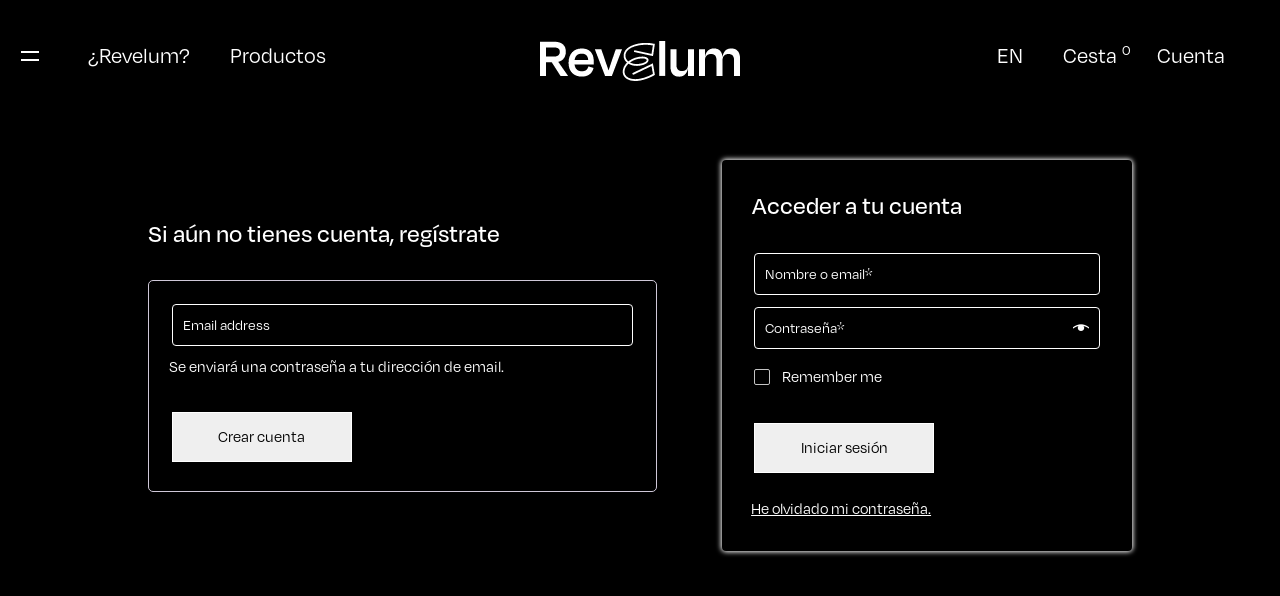

--- FILE ---
content_type: text/html; charset=UTF-8
request_url: https://revelum.es/cuenta/
body_size: 51596
content:
<!DOCTYPE html>


<html>

<head>
    <meta charset="UTF-8">
    <meta http-equiv="X-UA-Compatible" content="IE=edge">
    <meta name="viewport" content="width=device-width, initial-scale=1.0">
    
    				<script>document.documentElement.className = document.documentElement.className + ' yes-js js_active js'</script>
				<meta name='robots' content='noindex, follow' />
<link rel="alternate" href="https://revelum.es/cuenta/" hreflang="es" />
<link rel="alternate" href="https://revelum.es/en/account/" hreflang="en" />

<!-- Google Tag Manager for WordPress by gtm4wp.com -->
<script data-cfasync="false" data-pagespeed-no-defer>
	var gtm4wp_datalayer_name = "dataLayer";
	var dataLayer = dataLayer || [];
	const gtm4wp_use_sku_instead = false;
	const gtm4wp_id_prefix = '';
	const gtm4wp_remarketing = false;
	const gtm4wp_eec = true;
	const gtm4wp_classicec = false;
	const gtm4wp_currency = 'EUR';
	const gtm4wp_product_per_impression = 10;
	const gtm4wp_needs_shipping_address = false;
	const gtm4wp_business_vertical = 'retail';
	const gtm4wp_business_vertical_id = 'id';
	const gtm4wp_clear_ecommerce = false;
</script>
<!-- End Google Tag Manager for WordPress by gtm4wp.com -->
	<!-- This site is optimized with the Yoast SEO plugin v26.7 - https://yoast.com/wordpress/plugins/seo/ -->
	<title>Cuenta | Revelum</title>
	<link rel="canonical" href="https://revelum.es/cuenta/" />
	<meta property="og:locale" content="es_ES" />
	<meta property="og:locale:alternate" content="en_GB" />
	<meta property="og:type" content="article" />
	<meta property="og:title" content="Cuenta | Revelum" />
	<meta property="og:url" content="https://revelum.es/cuenta/" />
	<meta property="og:site_name" content="Revelum" />
	<meta property="article:modified_time" content="2022-04-10T20:27:48+00:00" />
	<meta property="og:image" content="https://revelum.es/wp-content/uploads/2022/05/sharer.png" />
	<meta property="og:image:width" content="500" />
	<meta property="og:image:height" content="500" />
	<meta property="og:image:type" content="image/png" />
	<meta name="twitter:card" content="summary_large_image" />
	<script type="application/ld+json" class="yoast-schema-graph">{"@context":"https://schema.org","@graph":[{"@type":"WebPage","@id":"https://revelum.es/cuenta/","url":"https://revelum.es/cuenta/","name":"Cuenta | Revelum","isPartOf":{"@id":"https://revelum.es/#website"},"datePublished":"2022-03-23T19:47:28+00:00","dateModified":"2022-04-10T20:27:48+00:00","breadcrumb":{"@id":"https://revelum.es/cuenta/#breadcrumb"},"inLanguage":"es","potentialAction":[{"@type":"ReadAction","target":["https://revelum.es/cuenta/"]}]},{"@type":"BreadcrumbList","@id":"https://revelum.es/cuenta/#breadcrumb","itemListElement":[{"@type":"ListItem","position":1,"name":"Portada","item":"https://revelum.es/"},{"@type":"ListItem","position":2,"name":"Cuenta"}]},{"@type":"WebSite","@id":"https://revelum.es/#website","url":"https://revelum.es/","name":"Revelum","description":"Descubre el Jamón de Siempre","potentialAction":[{"@type":"SearchAction","target":{"@type":"EntryPoint","urlTemplate":"https://revelum.es/?s={search_term_string}"},"query-input":{"@type":"PropertyValueSpecification","valueRequired":true,"valueName":"search_term_string"}}],"inLanguage":"es"}]}</script>
	<!-- / Yoast SEO plugin. -->


<link rel="alternate" title="oEmbed (JSON)" type="application/json+oembed" href="https://revelum.es/wp-json/oembed/1.0/embed?url=https%3A%2F%2Frevelum.es%2Fcuenta%2F" />
<link rel="alternate" title="oEmbed (XML)" type="text/xml+oembed" href="https://revelum.es/wp-json/oembed/1.0/embed?url=https%3A%2F%2Frevelum.es%2Fcuenta%2F&#038;format=xml" />
<style id='wp-img-auto-sizes-contain-inline-css' type='text/css'>
img:is([sizes=auto i],[sizes^="auto," i]){contain-intrinsic-size:3000px 1500px}
/*# sourceURL=wp-img-auto-sizes-contain-inline-css */
</style>
<style id='wp-emoji-styles-inline-css' type='text/css'>

	img.wp-smiley, img.emoji {
		display: inline !important;
		border: none !important;
		box-shadow: none !important;
		height: 1em !important;
		width: 1em !important;
		margin: 0 0.07em !important;
		vertical-align: -0.1em !important;
		background: none !important;
		padding: 0 !important;
	}
/*# sourceURL=wp-emoji-styles-inline-css */
</style>
<link rel='stylesheet' id='wp-block-library-css' href='https://revelum.es/wp-includes/css/dist/block-library/style.min.css?ver=6.9' type='text/css' media='all' />
<style id='wp-block-library-inline-css' type='text/css'>
/*wp_block_styles_on_demand_placeholder:69708adac3285*/
/*# sourceURL=wp-block-library-inline-css */
</style>
<style id='classic-theme-styles-inline-css' type='text/css'>
/*! This file is auto-generated */
.wp-block-button__link{color:#fff;background-color:#32373c;border-radius:9999px;box-shadow:none;text-decoration:none;padding:calc(.667em + 2px) calc(1.333em + 2px);font-size:1.125em}.wp-block-file__button{background:#32373c;color:#fff;text-decoration:none}
/*# sourceURL=/wp-includes/css/classic-themes.min.css */
</style>
<link rel='stylesheet' id='contact-form-7-css' href='https://revelum.es/wp-content/plugins/contact-form-7/includes/css/styles.css?ver=5.8.5-b-modified-1703151954' type='text/css' media='all' />
<link rel='stylesheet' id='select2-css' href='https://revelum.es/wp-content/plugins/woocommerce/assets/css/select2.css?ver=8.4.2-b-modified-1766654257' type='text/css' media='all' />
<link rel='stylesheet' id='woocommerce-layout-css' href='https://revelum.es/wp-content/plugins/woocommerce/assets/css/woocommerce-layout.css?ver=8.4.2-b-modified-1766654257' type='text/css' media='all' />
<link rel='stylesheet' id='woocommerce-smallscreen-css' href='https://revelum.es/wp-content/plugins/woocommerce/assets/css/woocommerce-smallscreen.css?ver=8.4.2-b-modified-1766654257' type='text/css' media='only screen and (max-width: 768px)' />
<link rel='stylesheet' id='woocommerce-general-css' href='https://revelum.es/wp-content/plugins/woocommerce/assets/css/woocommerce.css?ver=8.4.2-b-modified-1766654257' type='text/css' media='all' />
<style id='woocommerce-inline-inline-css' type='text/css'>
.woocommerce form .form-row .required { visibility: visible; }
/*# sourceURL=woocommerce-inline-inline-css */
</style>
<link rel='stylesheet' id='jquery-selectBox-css' href='https://revelum.es/wp-content/plugins/yith-woocommerce-wishlist/assets/css/jquery.selectBox.css?ver=1.2.0-b-modified-1703152187' type='text/css' media='all' />
<link rel='stylesheet' id='yith-wcwl-font-awesome-css' href='https://revelum.es/wp-content/plugins/yith-woocommerce-wishlist/assets/css/font-awesome.css?ver=4.7.0-b-modified-1703152187' type='text/css' media='all' />
<link rel='stylesheet' id='woocommerce_prettyPhoto_css-css' href='//revelum.es/wp-content/plugins/woocommerce/assets/css/prettyPhoto.css?ver=3.1.6' type='text/css' media='all' />
<link rel='stylesheet' id='yith-wcwl-main-css' href='https://revelum.es/wp-content/plugins/yith-woocommerce-wishlist/assets/css/style.css?ver=3.28.0-b-modified-1703152187' type='text/css' media='all' />
<style id='yith-wcwl-main-inline-css' type='text/css'>
.yith-wcwl-share li a{color: #FFFFFF;}.yith-wcwl-share li a:hover{color: #FFFFFF;}.yith-wcwl-share a.facebook{background: #39599E; background-color: #39599E;}.yith-wcwl-share a.facebook:hover{background: #39599E; background-color: #39599E;}.yith-wcwl-share a.twitter{background: #45AFE2; background-color: #45AFE2;}.yith-wcwl-share a.twitter:hover{background: #39599E; background-color: #39599E;}.yith-wcwl-share a.pinterest{background: #AB2E31; background-color: #AB2E31;}.yith-wcwl-share a.pinterest:hover{background: #39599E; background-color: #39599E;}.yith-wcwl-share a.email{background: #FBB102; background-color: #FBB102;}.yith-wcwl-share a.email:hover{background: #39599E; background-color: #39599E;}.yith-wcwl-share a.whatsapp{background: #00A901; background-color: #00A901;}.yith-wcwl-share a.whatsapp:hover{background: #39599E; background-color: #39599E;}
/*# sourceURL=yith-wcwl-main-inline-css */
</style>
<link rel='stylesheet' id='yith_ywsbs_frontend-css' href='https://revelum.es/wp-content/plugins/yith-woocommerce-subscription/assets/css/frontend.css?ver=3.1.0-b-modified-1703152175' type='text/css' media='all' />
<link rel='stylesheet' id='inner_css-css' href='https://revelum.es/wp-content/plugins/revi-io-customer-and-product-reviews/assets/css/style.css?ver=6.9' type='text/css' media='all' />
<script type="text/javascript" src="https://revelum.es/wp-includes/js/jquery/jquery.min.js?ver=3.7.1" id="jquery-core-js"></script>
<script type="text/javascript" src="https://revelum.es/wp-includes/js/jquery/jquery-migrate.min.js?ver=3.4.1" id="jquery-migrate-js"></script>
<script type="text/javascript" src="https://revelum.es/wp-content/plugins/woocommerce/assets/js/jquery-blockui/jquery.blockUI.min.js?ver=2.7.0-wc.8.4.2-b-modified-1766654257" id="jquery-blockui-js" defer="defer" data-wp-strategy="defer"></script>
<script type="text/javascript" id="wc-add-to-cart-js-extra">
/* <![CDATA[ */
var wc_add_to_cart_params = {"ajax_url":"/wp-admin/admin-ajax.php","wc_ajax_url":"/?wc-ajax=%%endpoint%%","i18n_view_cart":"View cart","cart_url":"https://revelum.es/carrito/","is_cart":"","cart_redirect_after_add":"no"};
//# sourceURL=wc-add-to-cart-js-extra
/* ]]> */
</script>
<script type="text/javascript" src="https://revelum.es/wp-content/plugins/woocommerce/assets/js/frontend/add-to-cart.min.js?ver=8.4.2-b-modified-1766654257" id="wc-add-to-cart-js" defer="defer" data-wp-strategy="defer"></script>
<script type="text/javascript" src="https://revelum.es/wp-content/plugins/woocommerce/assets/js/selectWoo/selectWoo.full.min.js?ver=1.0.9-wc.8.4.2-b-modified-1766654257" id="selectWoo-js" defer="defer" data-wp-strategy="defer"></script>
<script type="text/javascript" src="https://revelum.es/wp-content/plugins/woocommerce/assets/js/js-cookie/js.cookie.min.js?ver=2.1.4-wc.8.4.2-b-modified-1766654257" id="js-cookie-js" defer="defer" data-wp-strategy="defer"></script>
<script type="text/javascript" id="woocommerce-js-extra">
/* <![CDATA[ */
var woocommerce_params = {"ajax_url":"/wp-admin/admin-ajax.php","wc_ajax_url":"/?wc-ajax=%%endpoint%%"};
//# sourceURL=woocommerce-js-extra
/* ]]> */
</script>
<script type="text/javascript" src="https://revelum.es/wp-content/plugins/woocommerce/assets/js/frontend/woocommerce.min.js?ver=8.4.2-b-modified-1766654257" id="woocommerce-js" defer="defer" data-wp-strategy="defer"></script>
<script type="text/javascript" src="https://revelum.es/wp-content/plugins/duracelltomi-google-tag-manager/dist/js/gtm4wp-woocommerce-enhanced.js?ver=1.19.1-b-modified-1703151983" id="gtm4wp-woocommerce-enhanced-js"></script>
<link rel="https://api.w.org/" href="https://revelum.es/wp-json/" /><link rel="alternate" title="JSON" type="application/json" href="https://revelum.es/wp-json/wp/v2/pages/113" /><link rel="EditURI" type="application/rsd+xml" title="RSD" href="https://revelum.es/xmlrpc.php?rsd" />
<meta name="generator" content="WordPress 6.9" />
<meta name="generator" content="WooCommerce 8.4.2" />
<link rel='shortlink' href='https://revelum.es/?p=113' />

<!-- Google Tag Manager for WordPress by gtm4wp.com -->
<!-- GTM Container placement set to footer -->
<script data-cfasync="false" data-pagespeed-no-defer>
	var dataLayer_content = {"pagePostType":"page","pagePostType2":"single-page","pagePostAuthor":"monacofrancisco","customerTotalOrders":0,"customerTotalOrderValue":"0.00","customerFirstName":"","customerLastName":"","customerBillingFirstName":"","customerBillingLastName":"","customerBillingCompany":"","customerBillingAddress1":"","customerBillingAddress2":"","customerBillingCity":"","customerBillingState":"","customerBillingPostcode":"","customerBillingCountry":"","customerBillingEmail":"","customerBillingEmailHash":"e3b0c44298fc1c149afbf4c8996fb92427ae41e4649b934ca495991b7852b855","customerBillingPhone":"","customerShippingFirstName":"","customerShippingLastName":"","customerShippingCompany":"","customerShippingAddress1":"","customerShippingAddress2":"","customerShippingCity":"","customerShippingState":"","customerShippingPostcode":"","customerShippingCountry":"","cartContent":{"totals":{"applied_coupons":[],"discount_total":0,"subtotal":0,"total":0},"items":[]}};
	dataLayer.push( dataLayer_content );
</script>
<script data-cfasync="false">
(function(w,d,s,l,i){w[l]=w[l]||[];w[l].push({'gtm.start':
new Date().getTime(),event:'gtm.js'});var f=d.getElementsByTagName(s)[0],
j=d.createElement(s),dl=l!='dataLayer'?'&l='+l:'';j.async=true;j.src=
'//www.googletagmanager.com/gtm.js?id='+i+dl;f.parentNode.insertBefore(j,f);
})(window,document,'script','dataLayer','GTM-5Q6QHXG');
</script>
<!-- End Google Tag Manager -->
<!-- End Google Tag Manager for WordPress by gtm4wp.com -->	<noscript><style>.woocommerce-product-gallery{ opacity: 1 !important; }</style></noscript>
	<link rel="icon" href="https://revelum.es/wp-content/uploads/2022/05/cropped-favicon-32x32.png" sizes="32x32" />
<link rel="icon" href="https://revelum.es/wp-content/uploads/2022/05/cropped-favicon-192x192.png" sizes="192x192" />
<link rel="apple-touch-icon" href="https://revelum.es/wp-content/uploads/2022/05/cropped-favicon-180x180.png" />
<meta name="msapplication-TileImage" content="https://revelum.es/wp-content/uploads/2022/05/cropped-favicon-270x270.png" />
<style id="wpforms-css-vars-root">
				:root {
					--wpforms-field-border-radius: 3px;
--wpforms-field-background-color: #ffffff;
--wpforms-field-border-color: rgba( 0, 0, 0, 0.25 );
--wpforms-field-text-color: rgba( 0, 0, 0, 0.7 );
--wpforms-label-color: rgba( 0, 0, 0, 0.85 );
--wpforms-label-sublabel-color: rgba( 0, 0, 0, 0.55 );
--wpforms-label-error-color: #d63637;
--wpforms-button-border-radius: 3px;
--wpforms-button-background-color: #066aab;
--wpforms-button-text-color: #ffffff;
--wpforms-field-size-input-height: 43px;
--wpforms-field-size-input-spacing: 15px;
--wpforms-field-size-font-size: 16px;
--wpforms-field-size-line-height: 19px;
--wpforms-field-size-padding-h: 14px;
--wpforms-field-size-checkbox-size: 16px;
--wpforms-field-size-sublabel-spacing: 5px;
--wpforms-field-size-icon-size: 1;
--wpforms-label-size-font-size: 16px;
--wpforms-label-size-line-height: 19px;
--wpforms-label-size-sublabel-font-size: 14px;
--wpforms-label-size-sublabel-line-height: 17px;
--wpforms-button-size-font-size: 17px;
--wpforms-button-size-height: 41px;
--wpforms-button-size-padding-h: 15px;
--wpforms-button-size-margin-top: 10px;

				}
			</style>    <link rel="stylesheet" href="https://revelum.es/wp-content/themes/revelum/assets/css/bootstrap.min.css">
    <link rel="stylesheet" href="https://revelum.es/wp-content/themes/revelum/assets/css/aos.css">
    <link rel="stylesheet" href="https://revelum.es/wp-content/themes/revelum/assets/css/swiper-bundle.min.css">
    <link rel="stylesheet" href="https://revelum.es/wp-content/themes/revelum/assets/css/style.css">
    <link rel="stylesheet" href="https://revelum.es/wp-content/themes/revelum/assets/css/style-custom.css">
    <link rel="stylesheet" href="https://revelum.es/wp-content/themes/revelum/assets/css/responsive.css">
    <link rel="stylesheet" href="https://revelum.es/wp-content/themes/revelum/assets/css/responsive-custom.css">
    <link rel="stylesheet" href="https://revelum.es/wp-content/themes/revelum/assets/css/style-fran.css">
</head>
<body data-rsssl=1 product_id="113">
        <header class="section-header">
        <div class="header-menu">
            <div class="container container-custom-01">
                <div class="header-menu-content">
                    <div class="header-menu-links header-right">
                        <button class="btn-menu">
                            <span></span><span></span>
                        </button>
                        <ul>
                                                        <li><a href="/about/">¿Revelum?</a></li>
                            <li><a href="/tienda/">Productos</a></li>
                        </ul>
                    </div>
                    <div class="header-menu-links header-center">
                        <a href="https://revelum.es" class=""><img src="https://revelum.es/wp-content/themes/revelum/assets/img/logo-header.svg" alt=""
                                class="header-logo-img"></a>
                    </div>
                    <div class="header-menu-links header-left">
                        <ul>
                                                        <li>
                                <a class="lang-selector" href="https://revelum.es/en/account/">EN</a>
                            </li>
                            <li>
                                                                <a href="" class="cart-button btn-modal-cart">
                                                                        <p class="show-desktop ">Cesta</p> <img src="https://revelum.es/wp-content/themes/revelum/assets/img/basket-white.svg" alt=""
                                        class="show-mobile"> <span class="cart-number">0</span>
                                </a>
                            </li>
                                                        <li>
                                <a href="/cuenta/" class="cart-button">
                                    <p class="show-desktop">Cuenta</p> <img src="https://revelum.es/wp-content/themes/revelum/assets/img/perfil-icon.svg"
                                        class="show-mobile">
                                </a>
                            </li>
                        </ul>
                    </div>
                </div>
            </div>

        </div>
        <div class="menu-collapse">
            <div class="container container-custom-01">
                <div class="row">
                    <div class="col-lg-6">
                        <div class="menu-collapse-col-01">
                                                        <div class="box-custom box-search">
                                <!-- <button type="submit" class="button-search"><img src="https://revelum.es/wp-content/themes/revelum/assets/img/logo-search.svg" alt=""
                                        class="logo-search"></button>
                                <input type="text" name="search" placeholder="Buscar"> -->
                                <form role="search" method="get" class="search-form" action="https://revelum.es/busqueda">
                                    <button type="submit" class="button-search"><img src="https://revelum.es/wp-content/themes/revelum/assets/img/logo-search.svg" alt=""
                                        class="logo-search"></button>
                                                                            <input type="search" class="search-field" placeholder="Buscar" value="" name="buscar" title="Buscar:" />
                                    </form>
                            </div>
                            <div class="menu-collapse-links">
                                <div class="menu-collapse-links-01">
                                    <ul>
                                        <li class="title-list">Sigue</li>
                                        <li><a href="https://www.instagram.com/revelum.es/" target="_blank">Instagram</a></li>
                                    </ul>
                                    <ul>
                                        <li class="title-list">Productos</li>
                                        <li><a href="/tienda/?category=iberico-bellota">Productos Ibéricos</a></li>
                                        <li><a href="/tienda/?category=gran-reserva">Productos Gran Reserva</a></li>
                                    </ul>
                                    <ul>
                                        <li class="title-list">Legal</li>
                                        <li><a href="/aviso-legal/">Aviso Legal</a></li>
                                        <li><a href="/politica-de-cookies/">Política de Cookies</a></li>
                                        <li><a href="/politica-de-envios/">Política de Envíos</a></li>
                                    </ul>
                                    <ul class="list-copyright">
                                        <li class="title-list">Copyright y créditos</li>
                                        <li>©Revelum 2022</li>
                                        <li>Creada en  <a target="_blank" href="https://brandsummit.es">Brandsummit</a></li>
                                    </ul>
                                </div>
                                <div class="menu-collapse-links-02">
                                    <ul>
                                        <li class="title-list">Tienda</li>
                                                                                <li><a href="/cuenta/">Tu cuenta</a></li>
                                    </ul>
                                    <ul>
                                        <li class="title-list">Contacta</li>
                                        <li><a href="tel:+34627946499">+34 627 946 499 (Simón Barquero)</a></li>
                                        <li><a href="mailto:hola@revelum.es">hola@revelum.es</a></li>
                                    </ul>
                                    <ul>
                                        <li class="title-list">Atención al cliente</li>
                                        <li><a href="tel:+34627946499">+34 627 946 499</a></li>
                                        <li><a href="mailto:tienda@revelum.es">tienda@revelum.es</a></li>
                                    </ul>
                                    
<!--
                                    <div class="box-subscribe">
                                        <h6 class="title-list">Suscríbete</h6>
                                        <div class="box-custom box-subscribe-email">
                                            <input type="email" name="subscribe-email" id="" placeholder="Email">
                                            <button type="submit">Enviar</button>
                                        </div>
                                    </div>
                                    
                                    <div class="box-terms-and-conditions">
                                        <input id="terms-and-conditions" type="checkbox">
                                        <label for="terms-and-conditions">Acepto las condiciones.</label>
                                    </div>
-->
                                    
                                </div>
                            </div>
                        </div>
                    </div>
                    <div class="col-lg-6 menu-collapse-02-container">
                        <div class="menu-collapse-02-content">
                            <div class="menu-collapse-col-02-fond">
                                <img src="https://revelum.es/wp-content/themes/revelum/assets/img/menu-collapse-fond.png" alt="">
                            </div>
                                                        <div class="menu-collapse-col-02">
                                <h6 class="menu-collapse-col-02-title title-cesta-1" style='display:block'>
                                    Aún no has añadido artículos a la cesta, ¡venga, anímate! <a href="/tienda/" class="">Ver productos</a>
                                </h6>
                                <h6 class="menu-collapse-col-02-title title-cesta-1" >
                                    Tienes solamente un artículo en la cesta. ¿Vas mal de pasta? <a href="" class="btn-modal-cart">Ver cesta</a>
                                </h6>
                                <h6 class="menu-collapse-col-02-title title-cesta-2" >
                                    Tienes dos artículos en la cesta. ¿Te atreves a meter el tercero? <a href="" class="btn-modal-cart">Ver cesta</a>
                                </h6>
                                <h6 class="menu-collapse-col-02-title title-cesta-3" >
                                    Tienes dos artículos en la cesta. ¿Te atreves a meter el cuarto? <a href="" class="btn-modal-cart">Ver cesta</a>
                                </h6>
                                <h6 class="menu-collapse-col-02-title title-cesta-4" >
                                    Tienes dos artículos en la cesta. ¿Te atreves a meter el quinto? <a href="" class="btn-modal-cart">Ver cesta</a>
                                </h6>
                                <h6 class="menu-collapse-col-02-title title-cesta-5" >
                                    Tienes dos artículos en la cesta. ¿Te atreves a meter el sexto? <a href="" class="btn-modal-cart">Ver cesta</a>
                                </h6>
                                <h6 class="menu-collapse-col-02-title title-cesta-6" >
                                    Tienes  0 artículos en la cesta. No te pases, deja algo para los demás. <a href="" class="btn-modal-cart">Ver cesta</a>
                                </h6>
                                <ul class="menu-collapse-col-02-list-link">
                                                                                                                        <li>
                                                <a href="https://revelum.es/about/">
                                                    ¿Qué es Revelum?                                                </a>
                                                <img src="https://revelum.es/wp-content/themes/revelum/assets/img/arrow-diagonal.svg" alt="">
                                            </li>
                                                                                    <li>
                                                <a href="https://revelum.es/tienda/">
                                                    Descubre los productos                                                </a>
                                                <img src="https://revelum.es/wp-content/themes/revelum/assets/img/arrow-diagonal.svg" alt="">
                                            </li>
                                                                                                            </ul>
                            </div>
                        </div>
                    </div>
                </div>
            </div>
        </div>
    </header>
    <div class="modal fade modal-cart" id="ModalCart" tabindex="-1" aria-labelledby="exampleModalLabel"
            aria-hidden="true">
            <div class="modal-dialog modal-body-cart">
                                <div class="modal-content">
                    <div class="modal-header">
                        <a class="modal-cart-link" href="/tienda/">Productos</a>
                        <a class="modal-cart-link" href="/cuenta/">Mi Cuenta</a>
                        <a href="#" class="btn-exit-modal-cart-product" data-dismiss="modal" aria-label="Close" alt="">
                            X
                        </a>
                    </div>
                    <div class="modal-body modal-body-cart-1">
                        <!-- <div class="modal-cart-item-card">
                            <div class="box-img-modal-cart-custom-01">
                                <img src="https://revelum.es/wp-content/themes/revelum/assets/img/img-custom-producto-01.png" alt="" class="modal-cart-item-img">
                            </div>
                            <div class="modal-cart-item-card-content">
                                <div class="modal-cart-item-content-all-01">
                                    <div class="modal-cart-item-content-01">
                                        <h5 class="modal-cart-item-title">
                                            Jamón Ibérico de Bellota
                                        </h5>
                                    </div>
                                    <div class="section-order-card-quantity">
                                        <button class="button-quantity button-quantity-minus minus-button"><img src="https://revelum.es/wp-content/themes/revelum/assets/img/icon-minus-quantity.svg" alt=""></button>
                                        <input type="number" data-max="20" value="1" class="qtyval-cart" key="299a23a2291e2126b91d54f3601ec162" product_price="30" readonly="" id="">
                                        <button class="button-quantity button-quantity-plus plus-button"><img src="https://revelum.es/wp-content/themes/revelum/assets/img/icon-plus-quantity.svg" alt=""></button>
                                      </div>
                                </div>
                                
                                  <div class="modal-cart-item-content-02">
                                    <p class="modal-cart-item-price">36€</p>
                                    <a href="#" class="modal-cart-item-delete"><img src="https://revelum.es/wp-content/themes/revelum/assets/img/trash-icon.svg" alt=""></a>
                                </div>
                            </div>
                        </div> -->
                    </div>
                    <div class="modal-footer">
                        <div class="modal-footer-cart">
                            <p class="modal-cart-subtotal-title">Subtotal</p>
                            <p class="modal-cart-subtotal">100€</p>
                        </div>
                        <div class="box-button-cart-custom-01">
                            <a href="/finalizar-compra/" class="btn-design1">
                                Checkout
                            </a>
                        </div>
                    </div>
                </div>
            </div>
    </div>
    <!-- <div class="modal fade modal-cart modal-cart-product" id="ModalCartProductWishlist" tabindex="-1"
            aria-labelledby="exampleModalLabel" aria-hidden="true">
            <div class="modal-dialog">
                <div class="modal-content">
                    <div class="modal-header">
                        <h4 class="title6">
                            Wishlist
                            <img src="https://revelum.es/wp-content/themes/revelum/assets/img/heart-icon.svg" alt="">
                        </h4>
                        <a href="#" class="btn-exit-modal-cart-product" data-dismiss="modal" aria-label="Close" alt="">
                            X
                        </a>
                    </div>
                    <div class="modal-body">
                        <div class="modal-cart-item-card">
                            <div class="box-img-modal-cart-custom-01">
                                <img src="https://revelum.es/wp-content/themes/revelum/assets/img/img-custom-producto-01.png" alt="" class="modal-cart-item-img">
                            </div>
                            <div class="modal-cart-item-card-content">
                                <div class="modal-cart-item-content-01">
                                    <h5 class="modal-cart-item-title">
                                        Jamón Ibérico de Bellota
                                    </h5>
                                </div>
                                <div class="modal-cart-item-content-02">
                                    <p class="modal-cart-item-price">36€</p>
                                    <a href="#" class="modal-cart-item-delete"><img src="https://revelum.es/wp-content/themes/revelum/assets/img/trash-icon.svg" alt=""></a>
                                </div>
                            </div>
                        </div>
                        <div class="modal-cart-item-card">
                            <div class="box-img-modal-cart-custom-01">
                                <img src="https://revelum.es/wp-content/themes/revelum/assets/img/img-custom-producto-02.png" alt="" class="modal-cart-item-img">
                            </div>
                            <div class="modal-cart-item-card-content">
                                <div class="modal-cart-item-content-01">
                                    <h5 class="modal-cart-item-title">
                                        Jamón de Cebo Ibérico
                                    </h5>
                                </div>
                                <div class="modal-cart-item-content-02">
                                    <p class="modal-cart-item-price">16€</p>
                                    <a href="#" class="modal-cart-item-delete"><img src="https://revelum.es/wp-content/themes/revelum/assets/img/trash-icon.svg" alt=""></a>
                                </div>
                            </div>
                        </div>
                        <div class="modal-cart-item-card">
                            <div class="box-img-modal-cart-custom-01">
                                <img src="https://revelum.es/wp-content/themes/revelum/assets/img/img-custom-producto-03.png" alt="" class="modal-cart-item-img">
                            </div>
                            <div class="modal-cart-item-card-content">
                                <div class="modal-cart-item-content-01">
                                    <h5 class="modal-cart-item-title">
                                        Jamón Gran Reserva
                                    </h5>
                                </div>
                                <div class="modal-cart-item-content-02">
                                    <p class="modal-cart-item-price">48€</p>
                                    <a href="#" class="modal-cart-item-delete"><img src="https://revelum.es/wp-content/themes/revelum/assets/img/trash-icon.svg" alt=""></a>
                                </div>
                            </div>
                        </div>
                        <div class="modal-cart-item-card">
                            <div class="box-img-modal-cart-custom-01">
                                <img src="https://revelum.es/wp-content/themes/revelum/assets/img/img-custom-producto-01.png" alt="" class="modal-cart-item-img">
                            </div>
                            <div class="modal-cart-item-card-content">
                                <div class="modal-cart-item-content-01">
                                    <h5 class="modal-cart-item-title">
                                        Jamón Ibérico de Bellota
                                    </h5>
                                </div>
                                <div class="modal-cart-item-content-02">
                                    <p class="modal-cart-item-price">36€</p>
                                    <a href="#" class="modal-cart-item-delete"><img src="https://revelum.es/wp-content/themes/revelum/assets/img/trash-icon.svg" alt=""></a>
                                </div>
                            </div>
                        </div>
                        <div class="modal-cart-item-card">
                            <div class="box-img-modal-cart-custom-01">
                                <img src="https://revelum.es/wp-content/themes/revelum/assets/img/img-custom-producto-02.png" alt="" class="modal-cart-item-img">
                            </div>
                            <div class="modal-cart-item-card-content">
                                <div class="modal-cart-item-content-01">
                                    <h5 class="modal-cart-item-title">
                                        Jamón de Cebo Ibérico
                                    </h5>
                                </div>
                                <div class="modal-cart-item-content-02">
                                    <p class="modal-cart-item-price">16€</p>
                                    <a href="#" class="modal-cart-item-delete"><img src="https://revelum.es/wp-content/themes/revelum/assets/img/trash-icon.svg" alt=""></a>
                                </div>
                            </div>
                        </div>
                        <div class="modal-cart-item-card">
                            <div class="box-img-modal-cart-custom-01">
                                <img src="https://revelum.es/wp-content/themes/revelum/assets/img/img-custom-producto-03.png" alt="" class="modal-cart-item-img">
                            </div>
                            <div class="modal-cart-item-card-content">
                                <div class="modal-cart-item-content-01">
                                    <h5 class="modal-cart-item-title">
                                        Jamón Gran Reserva
                                    </h5>
                                </div>
                                <div class="modal-cart-item-content-02">
                                    <p class="modal-cart-item-price">48€</p>
                                    <a href="#" class="modal-cart-item-delete"><img src="https://revelum.es/wp-content/themes/revelum/assets/img/trash-icon.svg" alt=""></a>
                                </div>
                            </div>
                        </div>
                    </div>
                </div>
            </div>
    </div> -->
    
    <!-- <div class="modal-custom-02">
            <div class="modal-content modal-content-custom-02">
                <h6 class="modal-title">
                    Has añadido <b>2</b> botes de <strong>Jamón Ibérico de Bellota a la cesta</strong>
                </h6>
                <div class="box-modal-buttons box-modal-buttons-product-01">
                    <button type="button" class="modal-button modal-button-playing close-modal-02">Seguir comprando</button>
                    <a href="https://revelum.es/cesta" class="modal-button modal-button-see-products">Ver cesta</a>
                </div>
            </div>
    </div> -->

<section id="section-total-inicio">
    <div class="container">
        <div class="row">
            <div class="col-lg-11 mx-auto">
                <div class="woocommerce"><div class="woocommerce-notices-wrapper"></div>

<div class="u-columns col2-set" id="customer_login">
	<div class="container">
		<div class="content-login-custom1">
			
							<div class="u-column2 col-2-login-custom1">
			
					<h2>Si aún no tienes cuenta, regístrate</h2>

					<form method="post" class="woocommerce-form woocommerce-form-register register"  >

						
						
						<p class="woocommerce-form-row woocommerce-form-row--wide form-row form-row-wide">
							<input type="email" placeholder="Email address" class="woocommerce-Input woocommerce-Input--text input-text" name="email" id="reg_email" autocomplete="email" value="" />						</p>

						
							<p>Se enviará una contraseña a tu dirección de email.</p>

						
						<div class="woocommerce-privacy-policy-text"></div>
						<p class="woocommerce-form-row form-row">
							<input type="hidden" id="woocommerce-register-nonce" name="woocommerce-register-nonce" value="7099cd68fe" /><input type="hidden" name="_wp_http_referer" value="/cuenta/" />							<button type="submit" class="woocommerce-Button woocommerce-button button woocommerce-form-register__submit" name="register" value="Crear cuenta">Crear cuenta</button>
						</p>

						
					</form>

				</div>
						<div class="u-column1 col-1-login-custom1">
	
	
				<h2>Acceder a tu cuenta</h2>
	
				<form class="woocommerce-form woocommerce-form-login login" method="post">
	
						
					<p class="woocommerce-form-row woocommerce-form-row--wide form-row form-row-wide">
						<input type="text" placeholder="Nombre o email*" class="woocommerce-Input woocommerce-Input--text input-text" name="username" id="username" autocomplete="username" value="" />					</p>
					<p class="woocommerce-form-row woocommerce-form-row--wide form-row form-row-wide">
						<input placeholder="Contraseña*" class="woocommerce-Input woocommerce-Input--text input-text" type="password" name="password" id="password" autocomplete="current-password" />
					</p>
	
						
					<p class="form-row">
						<label class="woocommerce-form__label woocommerce-form__label-for-checkbox woocommerce-form-login__rememberme">
							<input class="woocommerce-form__input woocommerce-form__input-checkbox" name="rememberme" type="checkbox" id="rememberme" value="forever" /> <span>Remember me</span>
						</label>
						<input type="hidden" id="woocommerce-login-nonce" name="woocommerce-login-nonce" value="df0c490aa2" /><input type="hidden" name="_wp_http_referer" value="/cuenta/" />						<button type="submit" class="woocommerce-button button woocommerce-form-login__submit" name="login" value="Iniciar sesión">Iniciar sesión</button>
					</p>
					<p class="woocommerce-LostPassword lost_password">
						<a href="https://revelum.es/cuenta/lost-password/">He olvidado mi contraseña.</a>
					</p>
	
						
				</form>
			</div>
		</div>
	</div>
</div>


</div>
            </div>
        </div>
    </div>
    <!-- <div class="container container-custom-01">
        <div class="row">
            <div class="col-lg-9 mx-auto">
                <div class="row">
                    <div class="col-lg-7">
                        <div class="box-crear-cuenta-custom1">
                            <h4 class="text-cuenta-custom3 text-cuenta-custom4">
                                Si aún no tienes cuenta, regístrate
                            </h4>
                            <form action="">
                                <div class="box-input-custom2 box-input-custom4">
                                    <input type="email" placeholder="Dirección de email*" required name="crear-cuenta-email">
                                </div>
                                <p class="text-cuenta-custom2 text-cuenta-custom4 show-desktop">
                                    Se enviará una contraseña a tu dirección de email.
                                </p>
                                <p class="text-cuenta-custom2 text-cuenta-custom4 show-mobile">
                                    Se enviará una contraseña a tu dirección <br>
                                    de correo electrónico.
                                </p>
                                <p class="text-cuenta-custom2 text-cuenta-custom4 show-desktop">
                                    Tus datos personales se utilizarán para procesar tu pedido, mejorar tu experiencia en esta web, gestionar el acceso a tu cuenta y otros propósitos descritos en nuesta política de privacidad.
                                </p>
                                <button type="submit" class="btn-design1 btn-cuenta">
                                    Crear cuenta
                                </button>
                            </form>
                        </div>
                    </div>
                    <div class="col-lg-5">
                        <div class="box-acceder-cuenta">
                            <h4 class="text-cuenta-custom3 text-cuenta-custom4">
                                Acceder a tu cuenta
                            </h4>
                            <form action="">
                                <div class="box-input-custom2 box-input-custom4">
                                    <input type="text" placeholder="Nombre o email*" required name="acceder-cuenta">
                                </div>
                                <div class="box-input-custom2 box-input-custom3">
                                    <input type="password" required placeholder="Contraseña*" name="acceder-password" id="password-acceder">
                                </div>
                                <div class="box-terms-and-conditions">
                                    <input id="recuerdame" type="checkbox">
                                    <label for="recuerdame">Recuerdame</label>
                                </div>
                                <button type="button" class="btn-design1 btn-cuenta btn-iniciar-custom1">
                                    Iniciar sesión
                                </button>
                                <a href="" class="btn-custom-form1">
                                    He olvidado mi contraseña.
                                </a>
                            </form>
                        </div>
                    </div>
                </div>
            </div>
        </div>
    </div> -->
</section>
    

<footer>
    <div class="content-footer">
        <div class="container">
            <div class="content-int-footer">
                                <ul>
                    <li><a href="/aviso-legal/">Aviso Legal</a></li>
                    <li><a href="/politica-de-cookies/">Política de Cookies</a></li>
                    <li><a href="/politica-de-envios/">Política de Envíos</a></li>
                </ul>
                <ul class="list-copyright">
                    <li>©Revelum 2022</li>
                    <li>Creada en <a target="_blank" href="https://brandsummit.es">Brandsummit</a></li>
                </ul>
            </div>
        </div>
    </div>
</footer>


    <script>
        var imagenCustomJS = "https://revelum.es/wp-content/themes/revelum/"
    </script>
    <script>
        var home_url = "https://revelum.es/";
        var assets_url = "https://revelum.es/wp-content/themes/revelum";
        var adminUrl ="https://revelum.es/wp-admin/"
        var ajaxurl = "https://revelum.es/wp-admin/admin-ajax.php";
        var site_url = "https://revelum.es"
    </script>
    <script type="speculationrules">
{"prefetch":[{"source":"document","where":{"and":[{"href_matches":"/*"},{"not":{"href_matches":["/wp-*.php","/wp-admin/*","/wp-content/uploads/*","/wp-content/*","/wp-content/plugins/*","/wp-content/themes/revelum/*","/*\\?(.+)"]}},{"not":{"selector_matches":"a[rel~=\"nofollow\"]"}},{"not":{"selector_matches":".no-prefetch, .no-prefetch a"}}]},"eagerness":"conservative"}]}
</script>

<!-- GTM Container placement set to footer -->
<!-- Google Tag Manager (noscript) -->
				<noscript><iframe src="https://www.googletagmanager.com/ns.html?id=GTM-5Q6QHXG" height="0" width="0" style="display:none;visibility:hidden" aria-hidden="true"></iframe></noscript>
<!-- End Google Tag Manager (noscript) --><script type="text/javascript" src="https://revelum.es/wp-content/plugins/contact-form-7/includes/swv/js/index.js?ver=5.8.5-b-modified-1703151954" id="swv-js"></script>
<script type="text/javascript" id="contact-form-7-js-extra">
/* <![CDATA[ */
var wpcf7 = {"api":{"root":"https://revelum.es/wp-json/","namespace":"contact-form-7/v1"}};
//# sourceURL=contact-form-7-js-extra
/* ]]> */
</script>
<script type="text/javascript" src="https://revelum.es/wp-content/plugins/contact-form-7/includes/js/index.js?ver=5.8.5-b-modified-1703151954" id="contact-form-7-js"></script>
<script id="wp-emoji-settings" type="application/json">
{"baseUrl":"https://s.w.org/images/core/emoji/17.0.2/72x72/","ext":".png","svgUrl":"https://s.w.org/images/core/emoji/17.0.2/svg/","svgExt":".svg","source":{"concatemoji":"https://revelum.es/wp-includes/js/wp-emoji-release.min.js?ver=6.9"}}
</script>
<script type="module">
/* <![CDATA[ */
/*! This file is auto-generated */
const a=JSON.parse(document.getElementById("wp-emoji-settings").textContent),o=(window._wpemojiSettings=a,"wpEmojiSettingsSupports"),s=["flag","emoji"];function i(e){try{var t={supportTests:e,timestamp:(new Date).valueOf()};sessionStorage.setItem(o,JSON.stringify(t))}catch(e){}}function c(e,t,n){e.clearRect(0,0,e.canvas.width,e.canvas.height),e.fillText(t,0,0);t=new Uint32Array(e.getImageData(0,0,e.canvas.width,e.canvas.height).data);e.clearRect(0,0,e.canvas.width,e.canvas.height),e.fillText(n,0,0);const a=new Uint32Array(e.getImageData(0,0,e.canvas.width,e.canvas.height).data);return t.every((e,t)=>e===a[t])}function p(e,t){e.clearRect(0,0,e.canvas.width,e.canvas.height),e.fillText(t,0,0);var n=e.getImageData(16,16,1,1);for(let e=0;e<n.data.length;e++)if(0!==n.data[e])return!1;return!0}function u(e,t,n,a){switch(t){case"flag":return n(e,"\ud83c\udff3\ufe0f\u200d\u26a7\ufe0f","\ud83c\udff3\ufe0f\u200b\u26a7\ufe0f")?!1:!n(e,"\ud83c\udde8\ud83c\uddf6","\ud83c\udde8\u200b\ud83c\uddf6")&&!n(e,"\ud83c\udff4\udb40\udc67\udb40\udc62\udb40\udc65\udb40\udc6e\udb40\udc67\udb40\udc7f","\ud83c\udff4\u200b\udb40\udc67\u200b\udb40\udc62\u200b\udb40\udc65\u200b\udb40\udc6e\u200b\udb40\udc67\u200b\udb40\udc7f");case"emoji":return!a(e,"\ud83e\u1fac8")}return!1}function f(e,t,n,a){let r;const o=(r="undefined"!=typeof WorkerGlobalScope&&self instanceof WorkerGlobalScope?new OffscreenCanvas(300,150):document.createElement("canvas")).getContext("2d",{willReadFrequently:!0}),s=(o.textBaseline="top",o.font="600 32px Arial",{});return e.forEach(e=>{s[e]=t(o,e,n,a)}),s}function r(e){var t=document.createElement("script");t.src=e,t.defer=!0,document.head.appendChild(t)}a.supports={everything:!0,everythingExceptFlag:!0},new Promise(t=>{let n=function(){try{var e=JSON.parse(sessionStorage.getItem(o));if("object"==typeof e&&"number"==typeof e.timestamp&&(new Date).valueOf()<e.timestamp+604800&&"object"==typeof e.supportTests)return e.supportTests}catch(e){}return null}();if(!n){if("undefined"!=typeof Worker&&"undefined"!=typeof OffscreenCanvas&&"undefined"!=typeof URL&&URL.createObjectURL&&"undefined"!=typeof Blob)try{var e="postMessage("+f.toString()+"("+[JSON.stringify(s),u.toString(),c.toString(),p.toString()].join(",")+"));",a=new Blob([e],{type:"text/javascript"});const r=new Worker(URL.createObjectURL(a),{name:"wpTestEmojiSupports"});return void(r.onmessage=e=>{i(n=e.data),r.terminate(),t(n)})}catch(e){}i(n=f(s,u,c,p))}t(n)}).then(e=>{for(const n in e)a.supports[n]=e[n],a.supports.everything=a.supports.everything&&a.supports[n],"flag"!==n&&(a.supports.everythingExceptFlag=a.supports.everythingExceptFlag&&a.supports[n]);var t;a.supports.everythingExceptFlag=a.supports.everythingExceptFlag&&!a.supports.flag,a.supports.everything||((t=a.source||{}).concatemoji?r(t.concatemoji):t.wpemoji&&t.twemoji&&(r(t.twemoji),r(t.wpemoji)))});
//# sourceURL=https://revelum.es/wp-includes/js/wp-emoji-loader.min.js
/* ]]> */
</script>
    <script src="https://revelum.es/wp-content/themes/revelum/assets/js/jquery.min.js"></script>
    <script src="https://revelum.es/wp-content/themes/revelum/assets/js/poper.js"></script>
    <script src="https://revelum.es/wp-content/themes/revelum/assets/js/bootstrap.min.js"></script>
    <script src="https://revelum.es/wp-content/themes/revelum/assets/js/aos.js"></script>
    <script src="https://revelum.es/wp-content/themes/revelum/assets/js/swiper-bundle.min.js"></script>
    <script src="https://revelum.es/wp-content/themes/revelum/assets/js/matter.js"></script>
    <script src="https://revelum.es/wp-content/themes/revelum/assets/js/matter.min.js"></script>
    <script src="https://cdnjs.cloudflare.com/ajax/libs/lottie-web/5.9.1/lottie.min.js"></script>
    <script src="https://revelum.es/wp-content/themes/revelum/assets/js/main.js"></script>
    <script src="https://revelum.es/wp-content/themes/revelum/assets/js/main-2.js"></script>
</body>

</html>

--- FILE ---
content_type: text/css
request_url: https://revelum.es/wp-content/plugins/revi-io-customer-and-product-reviews/assets/css/style.css?ver=6.9
body_size: 1884
content:
.revi_rating_container{display:block;margin:15px 0}.revi_qna_small_container{display:block;margin:15px 0}.revi_rating_container .revi-link{vertical-align:middle;display:inline-block}.revi_stars_container{display:inline-block;vertical-align:middle;margin:5px 0 5px 0}.list_revi_stars_container{display:inline-block;vertical-align:middle;margin:5px 0 5px 0;min-height:25px}.ministar_active1{background:url(../img/ministar-wee-0.png) no-repeat!important}.ministar_active2{background:url(../img/ministar-wee-1.png) no-repeat!important}.ministar_active3{background:url(../img/ministar-wee-2.png) no-repeat!important}.ministar_active4{background:url(../img/ministar-wee-3.png) no-repeat!important}.ministar_active5{background:url(../img/ministar-wee-4.png) no-repeat!important}.ministar{width:16px;height:16px;background:url(../img/ministar-wee-0.png) no-repeat;display:inline-block}.revi_stars_product_list_container{display:block;vertical-align:middle;margin:10px 0 5px 0}.midstar_active1{background:url(../img/midstar-wee-0.png) no-repeat!important}.midstar_active2{background:url(../img/midstar-wee-1.png) no-repeat!important}.midstar_active3{background:url(../img/midstar-wee-2.png) no-repeat!important}.midstar_active4{background:url(../img/midstar-wee-3.png) no-repeat!important}.midstar_active5{background:url(../img/midstar-wee-4.png) no-repeat!important}.midstar{width:24px;height:24px;background:url(../img/midstar-wee-0.png) no-repeat;display:inline-block}.label_revi{width:100%;max-width:300px}a.revi-link{color:#42BEB3}.revi_num_reviews{display:block;clear:both}.revi_prod_avg_rating{font-size:1.2em;margin-right:10px;vertical-align:middle}.revi_rich_text{display:inline-block;margin-top:10px;font-size:.9em}#revi-p-reviews{display:block;margin:auto;width:100%;max-width:1400px}.revi_top_container{max-width:250px;position:relative;display:inline-block;float:right;clear:both}

--- FILE ---
content_type: text/css
request_url: https://revelum.es/wp-content/themes/revelum/assets/css/style.css
body_size: 50003
content:
body {
    background: #000;
}

.header-menu {
    display: flex;
    position: fixed;
    z-index: 9999999;
    padding-top: 41px;
    background: transparent;
    width: 100%;
    top: 0;
}

.header-menu-links {
    display: flex;
    align-items: center;
}

.header-menu-links ul {
    display: flex;
    list-style: none;
    padding-left: 0;
    margin-bottom: 0px;
}

.container-custom-01 {
    max-width: 1320px;
}

.header-left {
    margin-left: auto;
}

.header-right {
    margin-right: auto;
}

.header-menu-links a {
    font-size: 22px;
    font-weight: 400;
    line-height: 29px;
    letter-spacing: 0em;
    color: #fff;
    text-decoration: none;
    margin-right: 40px;
}

.header-menu button {
    background: transparent;
    border: none;
    color: #fff;
    outline: none;
}

header.section-header {
    position: fixed;
    z-index: 999999;
    width: 100%;
}

button.btn-menu {
    margin-right: 43px;
}

button.btn-menu span {
    margin: 3px 0;
    background: #fff;
    display: block;
    transition: all .3s ease;
    position: relative;
    box-shadow: 0px 0px 0px 2px black;
}

button.btn-menu span:nth-child(1) {
    margin-bottom: 6px;
    height: 2px;
    width: 18px;
}

button.cart-button {
    margin-right: 40px;
    font-size: 22px;
    font-weight: 400;
    line-height: 29px;
    position: relative;
}

a.link-cuenta {
    margin-right: 0px;
}

span.cart-number {
    position: absolute;
    top: -5px;
    right: -14px;
    font-size: 15px;
}

.btn-menu.active span:nth-child(1) {
    -webkit-transform: rotate(45deg);
    -ms-transform: rotate(45deg);
    transform: rotate(45deg);
    position: relative;
    top: 7px;
}

.btn-menu.active span:nth-child(2) {
    -webkit-transform: rotate(-45deg);
    -ms-transform: rotate(-45deg);
    transform: rotate(-45deg);
    position: relative;
    top: -1px;
}

.btn-menu span:nth-child(2) {
    width: 18px;
    height: 2px;
}

.menu-collapse {
    display: flex;
    position: fixed;
    left: 0;
    padding-top: 125px;
    top: 0;
    height: 100%;
    background: #000000;
    z-index: 999;
    width: 100%;
    flex-direction: column;
    /* padding-top: 50px; */
    transform: translateY(-160%);
    transition: all .5s ease;
    overflow-y: scroll;
}

.menu-collapse.active {
    transform: translateY(0%);
}

.header-menu-content {
    display: flex;
}

button.button-search {
    background: transparent;
    border: none;
    outline: none;
}

.box-search input {
    border: none;
    background: transparent;
    outline: none;
    width: 100%;
    color: #C4C4C4;
}

.box-custom {
    width: 322px;
    height: 51px;
    display: flex;
    border: 1px solid #C4C4C4;
    border-radius: 6px;
    align-items: center;
    padding-right: 5px;
    padding-left: 15px;
}

.menu-collapse-links {
    display: flex;
    width: 100%;
    justify-content: space-between;
    margin-top: 158px;
}

.menu-collapse-col-02 {
    height: 100%;
    width: 100%;
    position: relative;
    padding: 45px 46px 35px 45px;
}

.menu-collapse-col-02-fond {
    width: 100%;
    height: 100%;
    position: absolute;
    z-index: -1;
}

.menu-collapse-col-02-fond img {
    width: 100%;
    height: 100%;
}

.menu-collapse-col-01 {
    height: 100%;
}

.title-list {
    font-size: 12px;
    font-style: normal;
    font-weight: 400;
    line-height: 16px;
    letter-spacing: 0em;
    text-align: left;
    text-transform: uppercase;
    color: #FFFFFF;
    margin-bottom: 7px;
}

.menu-collapse-links ul {
    list-style: none;
    padding-left: 0;
    margin-bottom: 73px;
}

.box-custom input::placeholder {
    font-size: 18px;
    font-style: normal;
    font-weight: 400;
    line-height: 24px;
    letter-spacing: 0em;
    text-align: left;
    color: #C4C4C4;
}

.menu-collapse::-webkit-scrollbar-track {
    -webkit-box-shadow: inset 0 0 6px rgba(0, 0, 0, 0.3);
    background-color: #000000;
    z-index: 99999999;
    position: relative;
}

.menu-collapse::-webkit-scrollbar {
    width: 6px;
    background-color: #000000;
    z-index: 99999999;
}

.menu-collapse::-webkit-scrollbar-thumb {
    background-color: #ffffff;
}

.menu-collapse-links ul li a {
    font-size: 20px;
    font-style: normal;
    font-weight: 600;
    line-height: 30px;
    letter-spacing: 0em;
    text-align: left;
    color: #fff;
    display: block;
    transition: all .3s ease;
    text-decoration: none;
}

.list-copyright li {
    font-size: 20px;
    font-style: normal;
    font-weight: 600;
    line-height: 30px;
    letter-spacing: 0em;
    text-align: left;
    color: #fff;
}

.list-copyright li:nth-child(1) {
    font-size: 12px;
    font-style: normal;
    font-weight: 400;
    line-height: 16px;
    letter-spacing: 0em;
    text-align: left;
    text-transform: uppercase;
    color: #FFFFFF;
}

.box-subscribe-email input {
    width: 100%;
    background: transparent;
    border: none;
    outline: none;
    color: #C4C4C4;
}

.box-subscribe-email button {
    border: none;
    background: #C4C4C4;
    outline: none;
    width: 81px;
    height: 41px;
    border-radius: 2px;
}

.box-subscribe .title-list {
    margin-bottom: 12px;
}

.menu-collapse-links-02 ul:nth-child(3) {
    margin-bottom: 103px;
}

.box-subscribe {
    margin-bottom: 9px;
}

.box-terms-and-conditions label {
    margin-bottom: 0px;
    display: flex;
    position: relative;
    padding-left: 21px;
    align-items: center;
    user-select: none;
    color: #fff;
}

.box-terms-and-conditions input {
    display: none;
}

.box-terms-and-conditions label:after {
    content: "";
    display: block;
    position: absolute;
    width: 16px;
    height: 16px;
    background: black;
    left: 0;
    border-radius: 2px;
    transition: all .3s ease;
    border: 1px solid #C4C4C4;
}

.box-terms-and-conditions input:checked+label:after {
    background: #C4C4C4;
}

.menu-collapse-col-02-title {
    font-size: 40px;
    font-style: normal;
    font-weight: 400;
    line-height: 53px;
    letter-spacing: 0em;
    text-align: left;
    margin-bottom: 0px;
    color: #000000;
}

.menu-collapse-02-content {
    width: 100%;
    height: 95%;
    position: relative;
}

.menu-collapse-col-02-title a {
    color: inherit;
}

.menu-collapse-col-02-list-link {
    padding-left: 0;
    list-style: none;
    position: absolute;
    margin-top: auto;
    margin-bottom: 0px;
    bottom: 35px;
    right: 46px;
}

.menu-collapse-col-02-list-link li a {
    font-size: 40px;
    font-style: normal;
    font-weight: 400;
    line-height: 53px;
    letter-spacing: 0em;
    text-align: right;
    color: #000000;
    text-decoration: none;
}

.menu-collapse-col-02-list-link li {
    display: flex;
    justify-content: flex-end;
}

.menu-collapse-col-02-list-link li img {
    margin-left: 21px;
    margin-top: 8px;
    transition: all .3s ease;
}

.menu-collapse-col-02-list-link li:hover img {
    transform: translate(3px, 3px);
}

.section-02-card {
    border: 1px solid #FFFFFF;
    padding: 60px 39px 65px 39px;
    position: relative;
}

.section-02-card-text {
    font-size: 18px;
    font-style: normal;
    font-weight: 400;
    line-height: 26px;
    letter-spacing: 0em;
    text-align: center;
    color: #fff;
}

.section-02-title {
    font-size: 38px;
    font-style: normal;
    font-weight: 400;
    line-height: 48px;
    letter-spacing: 0em;
    text-align: left;
    margin-bottom: 19px;
    color: #FFFFFF;
}

.section-02-text {
    margin-bottom: 0px;
    font-size: 18px;
    font-style: normal;
    font-weight: 400;
    line-height: 24px;
    letter-spacing: 0em;
    text-align: left;
    color: #fff;
}

.section-02-content-text {
    margin-bottom: 122px;
}

.section-02-number {
    font-size: 20px;
    font-weight: 400;
    line-height: 27px;
    letter-spacing: 0em;
    color: #fff;
    margin-bottom: 0px;
    display: inline;
    position: absolute;
    top: 20px;
    left: 28px;
}

img.section-02-card-img {
    margin: auto;
    margin-bottom: 50px;
    display: block;
    width: 100%;
}

.section-02-col-02 .section-02-card {
    top: 35%;
    position: relative;
}

.section-02-col-02 {
    height: 100%;
}

.section-02-col-03 {
    height: 100%;
}

.section-02-col-03 .section-02-card {
    position: relative;
    top: 19%;
}

.section-02-col-03 .section-02-content-text {
    position: absolute;
    bottom: 0;
    margin-bottom: auto;
}

.tell-more-link a {
    font-size: 18px;
    font-style: normal;
    font-weight: 400;
    line-height: 24px;
    letter-spacing: 0em;
    text-align: left;
    padding-bottom: 2px;
    color: #fff;
    border-bottom: 1px solid;
    margin-left: 22px;
    text-decoration: none;
}

section.section-02 {
    margin-top: 100px;
    margin-bottom: 112px;
}

.section-02-col-03 .section-02-content-text .section-02-title {
    margin-bottom: 15px;
}

.tell-more-link {
    display: inline;
}

.tell-more-link:hover img {
    transform: translateX(20px);
}

.tell-more-link img {
    transition: all .5s ease;
}

.section-02-col-01 .section-02-card {
    padding-top: 57px;
}

.section-02-col-02 .section-02-card {
    padding-top: 93px;
}

.section-02-col-03 .section-02-card {
    padding-top: 78px;
}

.modal-custom-01 {
    width: 847px;
    height: 474px;
    background: #000000;
    /* position: fixed; */
    /* top: 50%; */
    /* left: 50%; */
    /* z-index: -1; */
    /* opacity: 0; */
    transition: all .5s ease;
    z-index: 999;
}

.modal-custom-01 .modal-content {
    background: #000;
    color: #fff;
    border: 1px solid;
    border-radius: 0;
    padding: 96px 158px 108px 158px;
    height: 100%;
    position: relative;
}

.modal-custom-01 .modal-title {
    font-size: 38px;
    font-style: normal;
    font-weight: 400;
    line-height: 54px;
    letter-spacing: 0em;
    text-align: center;
    margin-bottom: 69px;
}

.modal-text {
    font-size: 20px;
    font-weight: 400;
    line-height: 27px;
    letter-spacing: 0em;
    text-align: center;
    width: 90%;
    margin: auto;
    margin-bottom: 30px;
}

.modal-button {
    width: 256px;
    height: 64px;
    display: block;
    font-size: 20px;
    font-weight: 400;
    border-radius: 4px;
    transition: all .3s ease;
}

.box-modal-buttons {
    display: flex;
    justify-content: space-between;
}

.modal-button-playing {
    background: #fff;
    color: #000;
    border: 1px solid;
}

.modal-button-see-products {
    background: transparent;
    color: #fff !important;
    display: flex;
    align-items: center;
    justify-content: center;
    text-decoration: none !important;
    border: 1px solid;
}

button.exit-modal-button {
    background: #000;
    border: none;
    position: absolute;
    top: 30px;
    right: 30px;
    outline: none;
}

.modal-custom-01-content.active {
    opacity: 1;
    z-index: 9999999;
    height: 100%;
    width: 100%;
    position: fixed;
    top: 0;
    left: 0;
    display: flex;
    align-items: center;
    justify-content: center;
}

.section-ficha-producto-swiper {
    /* overflow: hidden; */
    margin-bottom: 24px;
}

.box-tabs-custom .nav-link.active {
    background: transparent;
    border: none;
    padding-bottom: 4px;
    border-bottom: 1px solid;
    color: #fff;
}

.box-tabs-custom {
    border: none;
}

.box-tabs-custom .nav-link {
    padding: 0px;
    border: none;
    padding-bottom: 2px;
    border-bottom: 1px solid transparent;
    color: #fff;
    font-size: 24px;
    font-weight: 400;
    line-height: 32px;
}

.box-tabs-custom .nav-link.active:hover {
    border: none;
    border-bottom: 1px solid;
}

.box-tabs-custom .nav-link:hover {
    border: none;
}

.box-tabs-custom li {
    margin-right: 15px;
}

.box-tab-custom {
    display: flex;
    height: 77px;
    align-items: center;
    border-top: 1px solid #747474;
    border-bottom: 1px solid #747474;
}

.section-ficha-producto-info-general {
    display: flex;
    flex-wrap: wrap;
    width: 100%;
}

.section-ficha-producto-sticky-title {
    width: 75%;
}

.section-ficha-producto-sticky-price {
    width: 25%;
    display: flex;
    justify-content: flex-end;
}

.section-ficha-producto-info-general h6 {
    font-size: 38px;
    font-style: normal;
    font-weight: 400;
    line-height: 50px;
    letter-spacing: 0em;
    text-align: left;
}

.section-ficha-producto-sticky {
    color: #fff;
}

.add-fav-button {
    margin-top: 61px;
    color: #fff !important;
    text-decoration: none !important;
    margin-left: auto;
    margin-bottom: 19px;
}

.section-ficha-producto-info-general h6 {
    margin-bottom: 0px;
}

.add-fav-button img {
    margin-left: 13px;
}

.box-tab-title {
    font-size: 28px;
    font-weight: 400;
    line-height: 37px;
    margin-bottom: 0px;
}

.box-tab-peso {}

.box-tab-custom .box-tab-peso {
    margin-left: auto;
}

.box-tab-custom .box-tab-pack {
    margin-left: auto;
}

.box-tab-custom.box-pack {
    /* border-top: 0px; */
}

.menu-collapse-links ul li a:hover {
    transform: translateY(-3px);
}

.box-description {
    margin-top: 74px;
    margin-bottom: 40px;
}

.box-description-title {
    margin-bottom: 17px;
    font-size: 28px;
    font-weight: 400;
    line-height: 37px;
    letter-spacing: 0em;
    text-align: left;
}

.box-description-text {
    font-size: 16px;
    font-weight: 400;
    line-height: 26px;
    margin-bottom: 0px;
}

.input-quantity span {
    cursor: pointer;
    position: absolute;
    color: #D75373;
    user-select: none;
    font-size: 20px;
    font-weight: 400;
}

.section-ficha-producto-sticky-content {
    padding-top: 173px;
    background: #1C1C1C;
    padding-left: 45px;
    padding-right: 45px;
    /* position: absolute; */
    height: 100vh;
    right: -64px;
    padding-bottom: 160px;
    overflow-y: scroll;
}

.box-quantity {
    display: flex;
    margin-bottom: 13px;
    height: 67px;
}

.box-quantity button {

    background: #D75373;
    border: none;
    border-top-right-radius: 5px;
    border-bottom-right-radius: 5px;
    outline: none;
    font-size: 20px;
    font-weight: 400;
    line-height: 27px;
    text-align: center;
    color: #000;
    padding: 0px;
    width: 100%;
    height: 100%;
}

.input-quantity {
    width: 40%;
    display: flex;
    border: 1px solid #D75373;
    border-top-left-radius: 5px;
    border-bottom-left-radius: 5px;
    align-items: center;
    position: relative;
    flex: 0 0 40%;
}

.input-quantity input {
    width: 100%;
    background: transparent;
    border: none;
    margin: auto;
    color: #D75373;
    font-size: 20px;
    font-weight: 400;
    line-height: 27px;
    text-align: center;
    outline: none;
}

.input-quantity span.minus {
    left: 30px;
}

.input-quantity span.plus {
    right: 30px;
}

.send-free-text {
    color: #747474;
    font-style: italic;
    margin-bottom: 47px;
}

.box-share-product-list {
    display: flex;
    padding-left: 0px;
    list-style: none;
}

.box-share-product-list li {
    margin-right: 23px;
}

.box-share-product-list li a {
    color: #fff;
    text-decoration: none;
    border-bottom: 1px solid;
}

.share-product-title {
    font-size: 14px;
    font-weight: 400;
    line-height: 19px;
    color: #747474;
}

.container-col-01-ficha-producto {
    margin-right: 45px;
    margin-top: 80px;
}

.swiper.mySwiper .swiper-wrapper .swiper-slide {
    display: flex;
    justify-content: center;
}

.swiper.mySwiper {
    padding: 100px 0px;
    position: relative;
    overflow: hidden;
}

.swiper-container-horizontal>.swiper-pagination-bullets,
.swiper-pagination-custom,
.swiper-pagination-fraction {
    bottom: 50px;
}

.mySwiper .swiper-pagination-bullet {
    background: #fff;
    margin: 0 6px !important;
}

.section-ficha-producto-about {
    position: relative;
    padding-top: 81px;
}

.ficha-producto-about-title p {
    font-size: 62px;
    font-weight: 400;
    line-height: 82px;
    text-align: left;
    color: #fff;
}

.ficha-producto-about-box-fond {
    position: relative;
    left: -85px;
    top: -200px;
}

.ficha-producto-about-box-card {
    width: 422px;
}

.ficha-producto-about-box-card-title {
    font-size: 38px;
    font-weight: 400;
    line-height: 48px;
    color: #fff;
}

.ficha-producto-about-box-card-text {
    font-size: 18px;
    font-weight: 400;
    line-height: 26px;
    color: #fff;
    margin-bottom: 0px;
}

.ficha-producto-about-box {
    margin-top: 145px;
    height: 800px;
}

.ficha-producto-about-box-card:last-child {
    position: absolute;
    bottom: 70px;
    right: 0;
}

.section-ficha-producto-ventajas {
    margin-top: 36px;
    border: 1px solid #fff;
    padding: 45px 45px 40px 45px;
    display: flex;
    color: #fff;
    width: 100%;
    flex-wrap: wrap;
    justify-content: space-between;
}

.ficha-producto-ventajas-title {
    font-size: 38px;
    font-weight: 400;
    line-height: 48px;
}

.ficha-producto-ventajas-content-text {
    width: 48%;
}

.ficha-producto-ventajas-button-more {
    width: 48%;
    display: flex;
    height: 64px;
    margin-top: auto;
    align-items: center;
    justify-content: center;
    border-radius: 4px;
    background: #fff;
    color: #000 !important;
    text-decoration: none !important;
}

.section-ficha-producto-gallery .container {
    padding: 0px;
}

.section-ficha-producto-gallery {
    margin-top: 56px;
    /* margin-bottom: 54px; */
}

.ficha-producto-gallery-card-text {
    font-size: 18px;
    font-weight: 400;
    line-height: 26px;
    text-align: right;
    margin-top: 10px;
}

.ficha-producto-gallery-card {
    color: #fff;
    margin-bottom: 48px;
}

.ficha-producto-gallery-card img {
    width: 100%;
    height: 100%;
    object-fit: cover;
}

.ficha-producto-gallery-card-col:nth-child(3) {
    margin-top: 160px;
}

.section-ficha-producto-information {
    color: #fff;
    display: flex;
    flex-wrap: wrap;
    justify-content: space-between;
    width: 100%;
    padding-top: 34px;
    padding-bottom: 52px;
    border-top: 1px solid;
    border-bottom: 1px solid;
}

.ficha-producto-information-nutritional-list {
    list-style: none;
    display: flex;
    padding-left: 0px;
    flex-direction: column;
}

.ficha-producto-information-nutritional-item {
    display: flex;
    justify-content: space-between;
    margin-bottom: 6px;
}

.ficha-producto-information-col-01 {
    width: 47.5%;
}

.ficha-producto-information-col-02 {
    width: 47.5%;
}

.ficha-producto-information-title {
    font-size: 28px;
    font-weight: 400;
    line-height: 37px;
    margin-bottom: 37px;
}

.ficha-producto-information-nutritional-item-title {
    font-size: 18px;
    font-weight: 600;
    line-height: 26px;
    margin-bottom: 0px;
}

.ficha-producto-information-nutritional-amount {
    font-size: 18px;
    font-weight: normal;
    line-height: 26px;
    margin-bottom: 0px;
}

.ficha-producto-recommended-text {
    font-size: 18px;
    font-weight: 400;
    line-height: 26px;
    margin-bottom: 0px;
    color: #C4C4C4;
}

.ficha-producto-information-organoleptic-box-title {
    margin-bottom: 6px;
    font-size: 18px;
    font-weight: 600;
    line-height: 26px;
}

.ficha-producto-information-organoleptic-box-text {
    margin-bottom: 0px;
    font-size: 18px;
    font-weight: 400;
    line-height: 26px;
    color: #C4C4C4;
}

.ficha-producto-information-organoleptic-box-text p {
    margin-bottom: 12px;
}

.ficha-producto-information-organoleptic-box-text p:last-of-type {
    margin-bottom: 0;
}

.ficha-producto-information-organoleptic-box {
    margin-bottom: 17px;
}

.ficha-producto-recommended {
    margin-top: 84px;
}

.section-ficha-producto-maridaje .container {
    padding: 0px;
}

.ficha-producto-ventajas-items {
    width: 100%;
    margin-top: 47px;
}

.ficha-producto-ventajas-item {
    display: flex;
    margin-bottom: 23px;
}

.ficha-producto-ventajas-img {
    width: 93px;
    height: 93px;
    border: 1px solid;
    border-radius: 100px;
    display: flex;
    align-items: center;
    justify-content: center;
}

.ficha-producto-ventajas-item-content-text {
    display: flex;
    justify-content: center;
    flex-direction: column;
    margin-left: 39px;
}

.ficha-producto-ventajas-item-title {
    font-size: 28px;
    font-weight: 600;
    line-height: 37px;
}

.ficha-producto-ventajas-item-text {
    font-size: 24px;
    font-weight: 400;
    line-height: 32px;
}

.ficha-producto-ventajas-item-content-text h6 {
    margin-bottom: 0px;
}

.ficha-producto-ventajas-item:last-child {
    margin-bottom: 0px;
}

.section-ficha-producto-maridaje img {
    width: 100%;
}

.section-ficha-producto-maridaje {
    margin-top: 45px;
}

.section-ficha-producto-maridaje-box-title {
    font-size: 28px;
    font-weight: 400;
    line-height: 37px;
    text-align: left;
    margin-bottom: 37px;
}

.section-ficha-producto-maridaje-box {
    color: #fff;
    display: flex;
    flex-direction: column;
    justify-content: center;
    height: 100%;
}

.section-ficha-producto-maridaje-box-text {
    font-size: 18px;
    font-weight: 400;
    line-height: 26px;
    color: #C4C4C4;
}

.menu-fixed .header-menu {
    background: transparent;
}

.section-ficha-producto-preguntas-title {
    font-size: 38px;
    font-weight: 400;
    line-height: 50px;
    text-align: left;
    color: #fff;
    margin-bottom: 34px;
}

.section-ficha-producto-preguntas {
    padding-top: 14px;
    padding-bottom: 48px;
    margin-top: 51px;
    border-bottom: 1px solid #747474;
}

.accordion-question .card {
    background: transparent !important;
    margin-bottom: 9px;
}

.accordion-question .card-header {
    padding: 0px;
}

.accordion-question .card-header .btn-link {
    padding: 0px;
    font-size: 28px;
    font-weight: 400;
    line-height: 37px;
    letter-spacing: 0em;
    color: #fff;
    text-decoration: none;
    outline: none;
    box-shadow: none;
    position: relative;
    transition: all .3s ease;
}

.accordion-question .card-body {
    font-size: 18px;
    font-weight: 400;
    line-height: 26px;
    padding: 0px;
    color: #C4C4C4;
    padding-top: 21px;
    padding-bottom: 21px;
}

.section-ficha-producto-preguntas .container {
    padding: 0px;
}

.arrow-question-img {
    position: absolute;
    right: 0;
    top: 10px;
}

.accordion-question .card-header .btn-link.collapsed img {
    transform: rotate(0deg);
}

.accordion-question .card-header .btn-link img {
    transform: rotate(180deg);
    transition: all .3s ease;
}

.section-ficha-producto-interes .container {
    padding: 0px;
}

.section-ficha-producto-interes-title {
    font-size: 38px;
    font-weight: 400;
    line-height: 50px;
    text-align: left;
    color: #fff;
    margin-top: 34px;
    margin-bottom: 55px;
}

.box-tabs-custom li:last-child {
    margin-right: 0px;
}

.section-ficha-producto-sticky-col {
    position: fixed;
    top: 0;
    width: 500px;
    height: 105vh;
    right: -0.5%;
    z-index: 9999;
}

.ficha-producto-ventajas-item-title {
    font-size: 28px;
    font-weight: 600;
    line-height: 37px;
}

.ficha-producto-ventajas-item-text {
    font-size: 24px;
    font-weight: 400;
    line-height: 32px;
}

.ficha-producto-ventajas-item-content-text h6 {
    margin-bottom: 0px;
}

.ficha-producto-ventajas-item:last-child {
    margin-bottom: 0px;
}

.section-ficha-producto-maridaje img {
    width: 100%;
}

.section-02-card-text strong {
    text-decoration: underline;
    text-underline-offset: 3px;
    text-decoration-thickness: 1px;
    font-weight: 400;
}

.section-02-title strong {
    text-decoration: underline;
    text-underline-offset: 3px;
    text-decoration-thickness: 1px;
    font-weight: 400;
}

.title-about-03 {
    color: white;
    font-size: 30px;
}

.text-about-03 {
    font-size: 17px;
}

.accordion-question .card-header .btn-link:hover {
    transform: translateY(-3px);
}

.cart-button {
    /* text-shadow: 2px 2px 2px black; */
    /* -webkit-text-stroke: thin; */
}

.header-menu-links a {
    /* text-shadow: 2px 2px 2px black; */
    /* -webkit-text-stroke: thin; */
}

.box-quantity {
    position: sticky;
    bottom: 0;
    background: #1c1c1c;
}

.box-quantity-fixed {
    position: fixed;
    bottom: -30px;
    width: 30%;
    background: #1c1c1c;
    z-index: 999;
}

.ficha-producto-about-title .box-description-custom-01 {
    margin: 0;
}

.accordion-question .card-body p {
    color: #c4c4c4;
}

.section-ficha-producto-ancla ul {
    display: flex;
    list-style: none;
    padding-left: 0px;
    margin-bottom: 0px;
}

.section-ficha-producto-all {
    height: 100%;
}

.section-ficha-producto-ancla {
    position: sticky;
    top: 100px;
    z-index: 99999;
}

.ancla-ficha-producto {
    font-family: Degular Display;
    font-size: 18px;
    font-weight: 400;
    line-height: 24px;
    color: #fff !important;
    text-decoration: none !important;
    background: transparent !important;
    padding: 0px;
    border: none;
    border-bottom: 1px solid transparent;
    /* text-shadow: 2px 2px 2px black; */
    /* -webkit-text-stroke: thin; */
    transition: all .3s ease;
}

.section-ficha-producto-ancla ul li {
    margin-right: 34px;
}

.section-ficha-producto-ancla ul li:last-child {
    margin-right: 0px;
}

.ancla-ficha-producto.active {
    border-bottom: 1px solid #fff;
}

.overlay-modal-custom-01 {
    width: 100%;
    height: 100%;
    position: absolute;
    z-index: -1;
}

.modal-custom-01-content {
    position: fixed;
    opacity: 0;
    z-index: -1;
    transition: all 1s ease;
}

.section-ficha-producto-swiper:before {
    content: "";
    display: block;
    background: #747474;
    height: 1px;
    width: 1000px;
    position: absolute;
    bottom: 0;
    left: -40px;
}

.section-404-marquee {
    display: flex;
    width: 100%;
    animation: marquee 41s linear infinite;
    margin-bottom: 82px;
}

@keyframes marquee {
    from {
        transform: translateX(0);
    }

    to {
        transform: translateX(-50%);
    }
}

.section-404-marquee img {
    margin: 0px 27px;
}

section.section-404 {
    overflow: hidden;
    margin-top: 173px;
    margin-bottom: 195px;
}

.section-404-title {
    text-align: center;
    margin-bottom: 86px;
    color: #fff;
    font-family: Degular Display;
    font-size: 62px;
    font-weight: 400;
    line-height: 82px;
}

section.section-404 .btn-design1 {
    width: 388px;
    height: 64px;
    text-align: center;
    margin: auto;
}

.section-404-title {
    margin: auto;
    margin-bottom: 77px;
    font-family: Degular Display;
    font-size: 32px;
    font-weight: 400;
    line-height: 42px;
    width: 80%;
}

.section-404-marquee {
    margin-bottom: 77px;
    animation: marquee 30s linear infinite;
}

section.section-404 .btn-design1 {
    width: 279px;
}

section.section-404 {
    margin-top: 154px;
    margin-bottom: 94px;
}

.ficha-producto-gallery-img {
    height: 592px;
}

.gallery-col-2 .ficha-producto-gallery-img {
    height: 633px;
}

.ficha-producto-gallery-card-col div {
    padding: 0px;
}

.maridaje-img {
    height: 633px;
}

.maridaje-img img {
    height: 100%;
    width: 100%;
    object-fit: cover;
}

.box-peso {
    display: none;
}

.box-img-about-custom-02 {
    position: relative;
}

div#lottie {
    position: absolute;
    top: 25px;
    left: 0px;
}

.section-ficha-producto-sticky-price-mobile {
    display: none;
}

.section-checkout-col-1 {
    color: white;
}

.section-checkout .section-order-container-cards {
    display: flex;
    flex-direction: column;
}

.section-checkout .section-order-container-cards .section-order-card {
    width: 100%;
    display: flex;
    align-items: center;
    justify-content: space-between;
}

.section-checkout .section-order-container-cards .section-order-card img {
    width: 50px;
    height: 50px;
    object-fit: contain;
}

.section-checkout-col-2-container {
    position: sticky;
    top: 35px;
}

.section-checkout-col-2-container .woocommerce-info {
    background: black;
    border: 1px solid white;
    color: white;
}

.woocommerce-info::before {
    color: white;
}

section.page-checkout #payment {
    background: black;
}

section.page-checkout #payment li.woocommerce-notice.woocommerce-notice--info.woocommerce-info {
    background: black;
    color: white;
}

h5.section-checkout-box-title.show-desktop {
    color: white;
}

.box-quantity-fixed form.cart {
    width: 100%;
    height: auto;
}

.content-login-custom1 {
    display: flex;
    align-items: center;
}

.content-login-custom1 h2 {
    margin-bottom: 30px;
    font-size: 25px;
    color: #fff;
}

.u-column2.col-2-login-custom1 {
    -ms-flex: 0 0 58.333333%;
    flex: 0 0 58.333333%;
    max-width: 58.333333%;
    color: white;
    padding-right: 65px;
    padding-top: 30px;
}

.u-column1.col-1-login-custom1 {
    -ms-flex: 0 0 41.666667%;
    flex: 0 0 41.666667%;
    max-width: 41.666667%;
    color: white;
    padding: 30px;
    box-shadow: 0px 0px 5px 1px;
    border-radius: 4px;
}

.woocommerce-form-register .woocommerce-form-row input,
.woocommerce-form-login .woocommerce-form-row input {
    width: 100%;
    background: black;
    border: 1px solid white;
    padding: 10px;
    border-radius: 4px;
    font-size: 15px;
    color: white;
    margin-bottom: 15px;
}

.woocommerce-form-register .woocommerce-form-row input::placeholder,
.woocommerce-form-login .woocommerce-form-row input::placeholder {
    color: #fff;
}

.woocommerce-form-register>p {
    margin-bottom: 10px;
}

.woocommerce-form-register .woocommerce-form-row,
.woocommerce-form-login .woocommerce-form-row {
    margin-left: 0;
    margin-right: 0;
}

.woocommerce-button {
    width: 180px;
    font-size: 16px;
    height: 50px;
    display: flex;
    align-items: center;
    justify-content: center;
    border: 1px solid #fff;
    transition: all .3s ease;
}

.woocommerce-button:hover {
    transform: translateY(-3px);
    background: #000;
    color: #fff;
}

;

.woocommerce-privacy-policy-text {
    margin-bottom: 20px
}

section#section-total-inicio>.woocommerce {
    height: 100%;
    display: flex;
    align-items: center;
    justify-content: center;
}

.woocommerce-privacy-policy-text {
    margin-bottom: 30px;
}

.woocommerce-privacy-policy-text p {
    line-height: 1.3;
}

.woocommerce-privacy-policy-text p a {
    color: #fff;
    font-weight: 700;
}

.woocommerce-form-login__rememberme {
    display: block;
    width: 100%;
    margin-bottom: 30px;
    cursor: pointer;
}

.woocommerce-form-login__rememberme input {
    display: none;
}

.woocommerce-form-login .form-row {
    margin: 0;
}

.woocommerce-form-login__rememberme span:before {
    content: "";
    display: inline-block;

    width: 16px;
    height: 16px;
    background: black;
    left: 0;
    border-radius: 2px;
    transition: all .3s ease;
    border: 1px solid #C4C4C4;
    margin-bottom: -3px;
    margin-right: 12px;
}

.lost_password a {
    color: #fff;
    text-decoration: underline;
    margin-top: 15px;
    display: inline-block;
}

.woocommerce-form-login__rememberme input:checked+span:before {
    background: #C4C4C4;
}

section#section-total-inicio .woocommerce {
    min-height: 100vh;
    display: flex;
    align-items: flex-start;
    flex-wrap: wrap;
    width: 100%;
}

.woocommerce-notices-wrapper {
    margin-top: auto;
}

.woocommerce-notices-wrapper .woocommerce-error {
    margin: 0;
    padding-left: 35px;
}

.woocommerce-notices-wrapper .woocommerce-error li {
    color: #ff3131;
}

#customer_login {
    margin-bottom: auto;
}


#section-total-cuenta .title-cuenta {
    text-align: center;
    margin-bottom: 30px;
    font-size: 35px;
    color: #fff;
}

#section-total-cuenta {
    padding-top: 50px;
    width: 100%;
}

.box-menu-fixed-cuenta ul {
    list-style: none;
    padding: 0;
    display: flex;
    margin: 0;
    flex-direction: column;
}

.link-cuenta-menu {
    color: #fff !important;
    font-size: 20px;
    text-decoration: none !important;
    display: block;
    background: #000;
    border-bottom: 1px solid #fff;
    padding: 10px 10px;
    line-height: 1;
    transition: all .3s ease;
}

.is-active>.link-cuenta-menu {
    background: #fff !important;
    color: #000 !important;
}

.link-cuenta-menu:hover {
    background: rgb(255 255 255 / 50%);
}

.woocommerce-MyAccount-content a {
    color: #fff;
    font-weight: 700;
    text-decoration: underline;
    margin-left: 5px;
}

.woocommerce-MyAccount-content p {
    margin-bottom: 10px;
}

.woocommerce-MyAccount-content {
    padding-left: 30px;
}

.box-password-change {
    background: #F7F4FF;
    border-radius: 5px;
    padding: 35px 30px;
    width: 100%;
    margin: 0 10px;
}

.woocommerce form.edit-account .form-row {
    margin-bottom: 10px !important;
    padding-left: 10px !important;
    padding-right: 10px !important;
    width: 100%;
    margin: 0;
}

.woocommerce form.edit-account .form-row span em {
    margin-top: -5px;
    display: block;
    margin-bottom: 5px;
}

form.edit-account .box-password-change .form-row:last-child {
    margin-bottom: 0 !important;
}


.woocommerce-EditAccountForm.edit-account {
    display: flex;
    flex-wrap: wrap;
}

.woocommerce form.edit-account .form-row.form-row-first,
.woocommerce form.edit-account .form-row.form-row-last {
    width: 50%;
}

.woocommerce form.edit-account .form-row input {
    width: 100%;
    background: black;
    border: 1px solid white;
    padding: 10px;
    border-radius: 4px;
    font-size: 15px;
    color: white;
    margin-bottom: 15px;
}

.woocommerce-EditAccountForm.edit-account .btn-design1 {
    margin-left: 10px;
}

.box-password-change legend {
    margin: 0 10px;
    margin-bottom: 10px;
}

.woocommerce form.edit-account .box-password-change .form-row {
    margin-bottom: 0 !important;
}

.box-text-myacount p {
    font-size: 20px;
}

.woocommerce-MyAccount-content a.btn-design2 {
    width: 180px;
    font-size: 16px;
    height: 50px;
    display: flex;
    align-items: center;
    justify-content: center;
    border: 1px solid #fff;
    background: #fff;
    transition: all .3s ease;
    color: #000;
    text-decoration: none;
    margin-left: 0;
}

.woocommerce-MyAccount-content a.btn-design2:hover {
    transform: translateY(-3px);
    background: #000;
    color: #fff;
}

.box-text-myacount {
    padding-top: 10px;
}

.woocommerce-Address-title.title h3 {
    font-weight: 600;
    font-size: 20px;
    line-height: 24px;
    color: #ffffff;
}

.addresses .woocommerce-Address {
    float: initial;
    max-width: 48%;
    flex: 0 0 48%;
}

.woocommerce .addresses {
    display: flex;
    margin: 0 -15px;
    width: calc(100% + 30px) !important;
    flex-wrap: wrap;
    margin-top: 20px;
}

.woocommerce-MyAccount-content p {
    font-size: 16px;
    line-height: 20px;
    letter-spacing: 0.01em;
    color: #ffffff;
}

address {
    font-size: 16px;
    line-height: 25px;
    letter-spacing: 0.01em;
    color: #ffffff;
}

.box-text-myacount p {
    font-weight: 600;
    font-size: 20px;
    line-height: 24px;
    color: #ffffff;
}

.box-text-myacount .btn-design2 {
    margin-left: 0;
}

.box-text-myacount {
    margin-top: 25px;
}

.addresses .woocommerce-Address {
    flex: 0 0 100%;
    max-width: 100%;
    margin-bottom: 20px;
}

.woocommerce-Address-title {
    box-shadow: none !important;
    display: flex;
}

.woocommerce-address-fields__field-wrapper .form-row {
    width: 100%;
    margin: 0;
    margin-bottom: 10px;
}

.woocommerce-address-fields__field-wrapper .form-row input {
    width: 100%;
}

.woocommerce-address-fields__field-wrapper .form-row-first {
    width: 49%;
}

.woocommerce-address-fields__field-wrapper .form-row-last {
    width: 49%;
    margin-left: auto;
}

.woocommerce-address-fields__field-wrapper {
    display: flex;
    flex-wrap: wrap;
}

.woocommerce-address-fields__field-wrapper .form-row select {
    height: auto;
    border: 0.5px solid #ffffff;
    background: transparent;
    border-radius: 5px;
    padding-left: 13.5px;
    margin-bottom: 11px;
    padding: 10px;
    color: #fff !important;
    width: 100%;
}

.woocommerce-MyAccount-content h3 {
    margin-bottom: 20px;
    font-size: 24px;
    color: #fff;
}

.woocommerce-address-fields__field-wrapper .form-row select option {
    color: #000;
}

.btn-design2 {
    width: 180px;
    font-size: 16px;
    height: 50px;
    display: flex;
    align-items: center;
    justify-content: center;
    border: 1px solid #fff;
    transition: all .3s ease;
}

.btn-design2:hover {
    transform: translateY(-3px);
    background: #000;
    color: #fff;
}

.woocommerce-address-fields .btn-design2 {
    margin-top: 20px;
}

.woocommerce-Address-title a {
    margin-left: auto;
}

.addresses .woocommerce-Address.u-column1.col-1,
.addresses .woocommerce-Address.u-column2.col-2 {
    flex: 0 0 48%;
    max-width: 48%;
}

.addresses .woocommerce-Address.u-column2.col-2 {
    margin-left: auto;
}

.woocommerce-message {
    color: #000;
}

.table-title-custom1 {
    color: white;
    font-size: 16px;
    font-weight: 600;
    height: 55px;
}

.box-pedidos-table .blueTable {
    width: 100%;
}

.table-contet-custom1 td {
    border-top: 5px solid white;
}

tr.table-contet-custom1 {
    position: relative;
}

.table-pedido-custom1 {
    padding-left: 20px;
    margin: 0;
    border-radius: 5px;
    background: #F7F4FF;
    border-top-right-radius: 0px;
    border-bottom-right-radius: 0px;
    width: 105%;
    letter-spacing: 0.01em;
    height: 65px;
    display: flex;
    align-items: center;
    font-size: 18px;
    font-weight: 600;
    padding-right: 20px;
    justify-content: center;
}

.table-pedido-custom3 {
    border-radius: 0;
    border-bottom-right-radius: 5px;
    border-top-right-radius: 5px;
    position: relative;
}

.table-pedido-custom2 {
    padding-left: 30px;
    border-radius: 0;
}

.table-title-custom1 .table-pedido-custom1 {
    background: #000000;
    padding-left: 30px;
    border: 1px solid #fff;
    border-right: 0;
    border-left: 0;
    border-radius: 0;
}

.table-pedido-number1 {
    color: #6721FF;
    font-weight: 600;
    padding-left: 30px;
}

.btn-ver-pedido {
    padding: 5px 10px;
    border: 1px solid;
    font-weight: 600;
    color: #ffffff !important;

    text-decoration: none !important;
    transition: all .3s ease;
    background: #000;
}

.btn-ver-pedido img {
    margin-left: 10px;
    padding-bottom: 2px;
    transition: all .3s ease;
    display: none;
}

.btn-ver-pedido:hover {
    background: #000000;
    color: white;
}

.btn-ver-pedido:hover img {
    filter: grayscale(1) brightness(5);
}


.table-title-custom1 .woocommerce-orders-table__header:first-child .table-pedido-custom1 {
    border-left: 1px solid #fff;
}

.table-title-custom1 .woocommerce-orders-table__header:last-child .table-pedido-custom1 {
    border-right: 1px solid #fff;
}

.table-pedido-custom1 {
    border-radius: 0 !important;
    font-size: 16px;
}

.table-pedido-custom1 a {
    color: #000;
}

.btn-ver-pedido:hover {
    transform: translateY(-3px);
    background: #fff;
    color: #000 !important;
}


.woocommerce-order-details__title,
.woocommerce-column__title {
    color: #ffffff;
    font-weight: 600;
    font-size: 24px;
    margin-bottom: 10px;
}

.woocommerce .woocommerce-customer-details address {
    border: 0 !important;
    padding: 0 !important;
}

.woocommerce .woocommerce-customer-details address p:before {
    position: relative;
    top: -4px;
}

.woocommerce .woocommerce-customer-details address p {
    position: relative;
}

.woocommerce-MyAccount-content .woocommerce-notices-wrapper+p {
    margin-bottom: 25px;
}

.woocommerce-order-details .shop_table.order_details {
    border: none;
    border-radius: 0;
    width: 100%;
    margin-top: 15px;
    margin-bottom: 20px;
}

.woocommerce-order-details .shop_table.order_details thead th {
    background: #000000;
    color: #fcf8e3;
    padding: 5px 10px;
    border: 1px solid #fff;
}

.woocommerce .woocommerce-order-details table.shop_table tbody td,
.woocommerce .woocommerce-order-details table.shop_table tbody th,
.woocommerce .woocommerce-order-details table.shop_table tfoot td,
.woocommerce .woocommerce-order-details table.shop_table tfoot th {
    border: 0;
}

.woocommerce .woocommerce-order-details table.shop_table tbody td {
    font-weight: 400;
    background: #fff;
    padding: 3px 5px;
}

.woocommerce .woocommerce-order-details table.shop_table tbody td a {
    color: #000000;
    text-decoration: none;
    font-weight: 500;
    font-size: 16px;
    font-weight: 400;
    line-height: 20px;
    letter-spacing: 0.01em;
}

.woocommerce .woocommerce-order-details table.shop_table tbody td strong {
    font-weight: 400;
}

.woocommerce-order-details .shop_table.order_details thead {
    border: 1px solid #fff;
}

.woocommerce .woocommerce-order-details table.shop_table tfoot td,
.woocommerce .woocommerce-order-details table.shop_table tfoot th {
    background: #fff;
    padding: 3px 10px;
}

.woocommerce .woocommerce-order-details table.shop_table tbody td.product-total {
    padding: 0 10px;
}

.woocommerce .woocommerce-order-details table.shop_table tfoot th {
    color: #000;
}

.yith-wcwl-add-button a {
    font-size: 0;
}

.yith-wcwl-add-button a i {
    font-size: 23px;
    color: #fff;
}

.box-heart-product>img {
    opacity: 0;
}

.yith-wcwl-add-to-wishlist {
    margin: 0;
    z-index: 2;
    text-decoration: none !important;
}

.box-heart-product a {
    text-decoration: none;
}

.modal-cart-item-content-all-01>.modal-cart-item-price {
    text-align: left;
    margin-left: 10px;
}

.modal-cart-product-title {
    color: #fff;
}

.section-order-card-quantity input {
    height: 25px;
    width: 30px !important;
    border-radius: 20px;
    border: none;
    font-size: 16px;
    font-weight: 400;
    line-height: 20px;
    letter-spacing: 0.01em;
    text-align: center;
    color: #ffffff;
    outline: none;
    background: transparent;
    padding-left: 0 !important;
}

.table-title-custom1 th,
.table-title-custom1 td {
    padding: 0 !important;
}

.account-orders-table tbody td {
    padding: 0 !important;
}

.woocommerce-form-coupon .form-row {
    width: calc(100% + 5px) !important;
    float: initial !important;
    margin: 0 -2.5px !important;
}

.woocommerce-form-coupon .form-row input {
    padding: 10px;
    background: transparent;
    border: 1px solid #fff;
    color: #fff;
}

.woocommerce-form-coupon .form-row .button {
    background: #fff;
    border-radius: 0;
    border: 1px solid #fff;
    width: 100%;
    margin-top: 5px;
    color: #000;
    transition: all .3s ease;
    padding: 12.5px 10px;
}

.woocommerce-form-coupon .form-row .button:hover {
    transform: translateY(-3px);
    background: #000;
    color: #fff;
}

.woocommerce-form-coupon p {
    margin-bottom: 10px;
}

.section-checkout-col-2-container .woocommerce-info a {
    color: #fff;
    font-weight: 700;
    text-decoration: underline;
    margin-left: 2px;
}

.section-checkout-col-2-container .woocommerce-info:before {
    color: #fff;
}

.section-checkout-box.type-pay-box {
    box-shadow: 0px 0px 5px 1px;
    padding: 26px 30px;
    border-radius: 5px;
    margin-bottom: 20px;
    background: #0e0e0e;
}

.woocommerce-checkout #payment div.payment_box p:last-child {
    color: #000;
    align-items: flex-start;
    flex-wrap: nowrap;
    margin: 0;
}

.woocommerce-checkout #payment ul.payment_methods li input {

    position: relative;
    top: 2px;
}

.woocommerce-checkout #payment ul.payment_methods li input:after {
    width: 15px;
    height: 15px;
    border-radius: 15px;
    top: -7px;
    left: -1px;
    position: relative;
    background-color: #d1d3d1;
    content: '';
    display: inline-block;
    visibility: visible;
    border: 2px solid white;
}

.woocommerce-checkout #payment ul.payment_methods li input:checked:after {
    width: 15px;
    height: 15px;
    border-radius: 15px;
    top: -6px;
    left: -1px;
    position: relative;
    background-color: #000;
    content: '';
    display: inline-block;
    visibility: visible;
    border: 2px solid white;
}

#wc-stripe-cc-form .form-row label {
    width: 100%;
}

#wc-stripe-new-payment-method:checked:after,
#wc-stripe-new-payment-method:after {
    top: -2px !important;
}

.woocommerce-checkout #payment div.payment_box p:last-child label {
    margin: 0;
}

.woocommerce form .form-row .select2-selection.select2-selection--single {
    height: auto;
    border: 0.5px solid #ffffff;
    background: transparent;
    border-radius: 5px;
    padding-left: 13.5px;
    margin-bottom: 11px;
    padding: 8px 10px;
    color: #fff !important;
}

.woocommerce form .form-row .select2-selection.select2-selection--single .select2-selection__arrow {
    top: 10px;
    right: 10px;
}

.woocommerce form .form-row .select2-selection.select2-selection--single span {
    color: #fff;
}

.section-checkout-box.type-direction-box {
    width: 100% !important;
    margin-bottom: 50px !important;
}

.woocommerce #payment #place_order {
    background: #fff;
    border-radius: 0;
    border: 1px solid #fff;
    width: 100%;
    margin-top: 5px;
    color: #000;
    transition: all .3s ease;
    padding: 12.5px 10px;
    visibility: visible !important;
}

.woocommerce #payment #place_order:hover {
    transform: translateY(-3px);
    background: #000;
    color: #fff;
}

.woocommerce-checkout #payment div.payment_box::before{
    display: none !important;
}

form.checkout_coupon.woocommerce-form-coupon {
    border-radius: 0;
}

.woocommerce-thankyou-order-received {
    font-size: 32px;
    margin-bottom: 20px;
}

.container.container-thankyou {
    max-width: 1140px !important;
    padding-left: 15px !important;
}

section.page-checkout .container .order_details {
    padding: 0;
    color: #fff;
}

.woocommerce {
    padding: 0;
}

.box-header-woocomerce-order {
    padding-bottom: 20px;
}

.woocommerce .woocommerce-order-details table.shop_table tbody td,
.woocommerce .woocommerce-order-details table.shop_table tbody th,
.woocommerce .woocommerce-order-details table.shop_table tfoot td {
    color: #000;
}

.box-logo-header {
    margin-bottom: 40px;
}

.woocommerce form.edit-account .box-password-change .form-row,
.woocommerce form.edit-account .box-password-change .form-row>span {
    width: 100%;
}

#add_payment_method #payment ul.payment_methods .stripe-card-group,
.woocommerce-checkout #payment ul.payment_methods .stripe-card-group {
    width: 100%;
}

.wc-stripe-elements-field,
.wc-stripe-iban-element-field {
    width: 100%;
}

#wc-stripe-cc-form .form-row label {
    line-height: 1;
}

.woocommerce-checkout #payment div.payment_box .form-row {
    margin-bottom: 0;
    padding: 0;
}

.woocommerce-checkout #payment div.payment_box .woocommerce-SavedPaymentMethods {
    padding-left: 0;
    margin-top: 10px;
}

.modal-cart-item-card {
    flex-wrap: wrap;
}

.modal-cart-item-card-content {
    width: calc(100% - 90px) !important;
}

.modal-cart-item-card form.cart {
    width: 100%;
    padding-top: 0px;
    padding-left: 95px;
    height: auto;
}

.modal-cart-item-card form.cart .btn-modal-cart {
    background: #D75373;
    color: #fff;
    border: 1px solid #D75373;
    font-size: 14px;
    padding: 3px 20px;
    transition: all .3s ease;
}

.modal-cart-item-card form.cart .btn-modal-cart:hover {
    transform: translateY(-3px);
}

.box-custom.box-search {
    display: none;
}

.menu-collapse-links {
    margin-top: 0px;
}

.menu-collapse-links ul {
    margin-bottom: 35px;
}

.menu-collapse-links-01 .list-copyright {
    margin: 0;
}

.menu-collapse-links-02 ul:nth-child(3) {
    margin-bottom: 65px;
}

.menu-collapse-col-02-title {
    font-size: 35px;
    line-height: 45px;
    display: none;
}

.menu-collapse-col-02-list-link li a {
    font-size: 35px;
    line-height: 45px;
}




/* CSS de Francisco MÃƒÂ³naco */

/* Layout general */

/* PÃƒÂ¡gina de producto */

.box-quantity-fixed {
    position: absolute;
    bottom: 30px;
    left: 45px;
    width: calc(100% - 90px);
}

.section-ficha-producto-ancla ul {
    justify-content: space-between;
}






.border-bottom {
    border-bottom: 1px solid #000;
}

.position-relative {
    position: relative !important;
}

.real-vh-100 {
    height: 100vh;
    height: calc(var(--vh, 1vh)*100) !important;
    max-height: 1440px !important;
}

.mb-5,
.my-5 {
    margin-bottom: 1.5rem !important;
}

.flex-column {
    flex-direction: column !important;
}

.d-flex {
    display: flex !important;
}

.border-bottom {
    border-bottom: 1px solid #000 !important;
}

.d-flex {
    display: flex !important;
}

element.style {
    background: 0% 0% / contain transparent;
}

*,
:after,
:before {
    box-sizing: border-box;
}

canvas[Attributes Style] {
    aspect-ratio: auto 1123 / 926;
}

.modal-custom-01-content.active {
    position: absolute !important;
    z-index: 20;
}

.input-quantity input::-webkit-outer-spin-button,
.input-quantity input::-webkit-inner-spin-button {
    /* display: none; <- Crashes Chrome on hover */
    -webkit-appearance: none;
    margin: 0;
    /* <-- Apparently some margin are still there even though it's hidden */
}

.input-quantity input[type=number] {
    -moz-appearance: textfield;
    /* Firefox */
}

.modal-cart-item-content-02 {
    width: 155px;
    margin-left: auto;
    padding-left: 30px;
    display: flex;
    justify-content: flex-end;
}

.modal-cart-item-content-all-01 {
    margin-right: auto;
}

.content-int-footer {
    display: flex;
    align-items: center;
}

.content-int-footer a {
    color: #fff;
    text-decoration: none;
    font-size: 16px;
}

.content-int-footer ul {
    list-style: none;
    margin: 0;
    padding: 0;
    display: flex;
    align-items: center;
}

.content-int-footer .list-copyright {
    margin-left: auto;
}

.content-int-footer ul li {
    margin-right: 30px;
    font-size: 16px !important;
    font-weight: 400;
}

.content-int-footer ul li:last-child {
    margin-right: 0;
}

.content-footer {
    bottom: 0;
    left: 0;
    width: 100%;
    padding: 60px 0;
    opacity: 0.5;
}

--- FILE ---
content_type: text/css
request_url: https://revelum.es/wp-content/themes/revelum/assets/css/style-custom.css
body_size: 44201
content:
@font-face {
    font-family: 'Degular';
    src: url('../fonts/Degular-Regular.otf');
    font-weight: 400;
}

@font-face {
    font-family: 'Degular';
    src: url('../fonts/Degular-Medium.otf');
    font-weight: 500;
}

@font-face {
    font-family: 'Degular';
    src: url('../fonts/Degular-Semibold.otf');
    font-weight: 600;
}

@font-face {
    font-family: 'Degular';
    src: url('../fonts/Degular-Bold.otf');
    font-weight: 700;
}

@font-face {
    font-family: 'Degular display';
    src: url('../fonts/DegularDisplay-Regular.otf');
    font-weight: 400;
}

@font-face {
    font-family: 'Degular display';
    src: url('../fonts/Degular-Medium.otf');
    font-weight: 500;
}

@font-face {
    font-family: 'Degular display';
    src: url('../fonts/DegularDisplay-Semibold.otf');
    font-weight: 600;
}

@font-face {
    font-family: 'Degular display';
    src: url('../fonts/Degular-Semibold.otf');
    font-weight: 700;
}

body {
    background: #000;
    font-family: 'Degular';
}

.title-custom-01 {
    color: white;
    font-size: 38px;
    line-height: 1.2;
    font-weight: 400;
}

.box-img-product-01 {
    width: 230px;
    height: 380px;
    margin: auto;
    margin-top: 15px;
}

.box-img-product-01 img {
    width: 100%;
    height: 100%;
}

.box-heart-product {
    display: flex;
    justify-content: flex-end;
    position: relative;
}

.box-product-custom-01 {
    border: 1px solid #d75373;
    padding: 25px;
    color: white;
    margin-bottom: 50px;
    transition: all .3s ease;
}

.box-heart-product a {
    display: flex;
}

.weight-list-product {
    list-style: none;
    padding: 0;
    display: flex;
    margin: 0;
}

.weight-list-product li {
    margin-right: 5px;
}

.weight-list-product li a {
    color: white;
    font-size: 16px;
}

h4.title-detail-01 {
    margin-bottom: 0;
    font-size: 22px;
}

.box-detail-product-price {
    display: flex;
    justify-content: space-between;
    margin-top: 45px;
}

.box-price-product {
    font-size: 22px;
}

.box-description-custom-01 {
    font-size: 15px;
    color: #747474;
    font-weight: 400;
    line-height: 1.4;
    margin-top: 23px;
    margin-bottom: 25px;
}

.box-description-custom-01 p {
    margin: 0;
}

.box-button-product-custom-01 {
    display: flex;
    justify-content: space-between;
}

.btn-design-product-01 {
    width: 77%;
    display: flex;
    justify-content: center;
    background: #D75373;
    padding: 13px 0px;
    color: black;
    border-radius: 4px;
    transition: all .3s ease;
    border: 1px solid transparent;
}

.btn-design-product-02 {
    width: 100%;
    background: black;
    border: 1px solid #d75373;
    border-radius: 4px;
    height: 100%;
    display: flex;
    align-items: center;
}

.btn-design-product-01:hover {
    color: black;
    text-decoration: none;
    opacity: 0.7;
}

.content-tienda-products-custom-01 .col-lg-6:nth-child(2) .box-product-custom-01 {
    border-color: #56B57A;
}

.content-tienda-products-custom-01 .col-lg-6:nth-child(2) .box-product-custom-01 .box-button-product-custom-01 .btn-design-product-01 {
    background: #56b57a;
}

.content-tienda-products-custom-01 .col-lg-6:nth-child(2) .box-product-custom-01 .box-button-product-custom-01 .btn-design-product-02 {
    background: black;
    border-color: #56b57a;
}

.content-tienda-products-custom-01 .col-lg-6:nth-child(2) .box-product-custom-01 .box-button-product-custom-01 .btn-design-product-02 img {
    filter: brightness(0) saturate(100%) invert(64%) sepia(29%) saturate(669%) hue-rotate(90deg) brightness(93%) contrast(85%);
}

.content-tienda-products-custom-01 .col-lg-6:nth-child(3) .box-product-custom-01 {
    border-color: #5BB7D4;
}

.content-tienda-products-custom-01 .col-lg-6:nth-child(3) .box-product-custom-01 .box-button-product-custom-01 .btn-design-product-01 {
    background: #5bb7d4;
}

.content-tienda-products-custom-01 .col-lg-6:nth-child(3) .box-product-custom-01 .box-button-product-custom-01 .btn-design-product-02 {
    background: black;
    border-color: #5bb7d4;
}

.content-tienda-products-custom-01 .col-lg-6:nth-child(3) .box-product-custom-01 .box-button-product-custom-01 .btn-design-product-02 img {
    filter: brightness(0) saturate(100%) invert(75%) sepia(63%) saturate(608%) hue-rotate(164deg) brightness(87%) contrast(90%);
}

.content-tienda-products-custom-01 .col-lg-6:nth-child(4) .box-product-custom-01 {
    border-color: #E2D869;
}

.content-tienda-products-custom-01 .col-lg-6:nth-child(4) .box-product-custom-01 .box-button-product-custom-01 .btn-design-product-01 {
    background: #E2D869;
}

.content-tienda-products-custom-01 .col-lg-6:nth-child(4) .box-product-custom-01 .box-button-product-custom-01 .btn-design-product-02 {
    background: black;
    border-color: #E2D869;
}

.content-tienda-products-custom-01 .col-lg-6:nth-child(4) .box-product-custom-01 .box-button-product-custom-01 .btn-design-product-02 img {
    filter: brightness(0) saturate(100%) invert(83%) sepia(18%) saturate(1044%) hue-rotate(11deg) brightness(98%) contrast(97%);
}




.content-tienda-products-custom-01 .col-lg-6:nth-child(6) .box-product-custom-01 {
    border-color: #56B57A;
}

.content-tienda-products-custom-01 .col-lg-6:nth-child(6) .box-product-custom-01 .box-button-product-custom-01 .btn-design-product-01 {
    background: #56b57a;
}

.content-tienda-products-custom-01 .col-lg-6:nth-child(6) .box-product-custom-01 .box-button-product-custom-01 .btn-design-product-02 {
    background: black;
    border-color: #56b57a;
}

.content-tienda-products-custom-01 .col-lg-6:nth-child(6) .box-product-custom-01 .box-button-product-custom-01 .btn-design-product-02 img {
    filter: brightness(0) saturate(100%) invert(64%) sepia(29%) saturate(669%) hue-rotate(90deg) brightness(93%) contrast(85%);
}

.content-tienda-products-custom-01 .col-lg-6:nth-child(7) .box-product-custom-01 {
    border-color: #5BB7D4;
}

.content-tienda-products-custom-01 .col-lg-6:nth-child(7) .box-product-custom-01 .box-button-product-custom-01 .btn-design-product-01 {
    background: #5bb7d4;
}

.content-tienda-products-custom-01 .col-lg-6:nth-child(7) .box-product-custom-01 .box-button-product-custom-01 .btn-design-product-02 {
    background: black;
    border-color: #5bb7d4;
}

.content-tienda-products-custom-01 .col-lg-6:nth-child(7) .box-product-custom-01 .box-button-product-custom-01 .btn-design-product-02 img {
    filter: brightness(0) saturate(100%) invert(75%) sepia(63%) saturate(608%) hue-rotate(164deg) brightness(87%) contrast(90%);
}

.content-tienda-products-custom-01 .col-lg-6:nth-child(8) .box-product-custom-01 {
    border-color: #E2D869;
}

.content-tienda-products-custom-01 .col-lg-6:nth-child(8) .box-product-custom-01 .box-button-product-custom-01 .btn-design-product-01 {
    background: #E2D869;
}

.content-tienda-products-custom-01 .col-lg-6:nth-child(8) .box-product-custom-01 .box-button-product-custom-01 .btn-design-product-02 {
    background: black;
    border-color: #E2D869;
}

.content-tienda-products-custom-01 .col-lg-6:nth-child(8) .box-product-custom-01 .box-button-product-custom-01 .btn-design-product-02 img {
    filter: brightness(0) saturate(100%) invert(83%) sepia(18%) saturate(1044%) hue-rotate(11deg) brightness(98%) contrast(97%);
}

.section-tienda-01 {
    padding-top: 170px;
}

.box-filtro-custom-total-01 {
    height: 100%;
}

.box-filtro-custom-01 {
    position: sticky;
    margin-top: 100px;
    top: 275px;
}

.box-tienda-title-custom-01 {
    position: sticky;
    top: 120px;
}

.filtro-tag-custom-01 {
    margin-top: 50vh;
    position: sticky;
    top: 475px;
}

.dropdown-custom1 {
    margin-bottom: 25px;
}

.title-custom-02 {
    color: white;
    font-size: 16px;
    font-weight: 400;
}

.box-filtro-custom-01 .dropdown-toggle::after {
    display: none;
}

.dropdown-custom1 img {
    margin-left: 15px;
}

.dropdown-custom1 .btn {
    background: black !important;
    border: 0;
    border-bottom: 1px solid white;
    border-radius: 0;
    outline: none;
    padding-left: 0;
    padding-right: 0;
    box-shadow: none !important;
    transition: all .3s ease;
}

.dropdown-custom1 .dropdown-menu {
    background: black;
    border: 1px solid white;
    padding: 0;
    overflow: hidden;
}

.dropdown-custom1 .dropdown-menu a {
    color: white;
    transition: all .3s ease;
    width: 100%;
    display: block;
    text-decoration: none !important;
    padding: 5px 15px;
}

.dropdown-custom1 .dropdown-menu a:hover {
    background: #181717;
}

.box-tag-custom-01 ul {
    list-style: none;
    padding: 0;
    display: flex;
}

.tag-custom-01 {
    width: fit-content;
    margin-top: 7px;
}

.tag-custom-01 {
    background: white;
    font-size: 11px;
    font-weight: 6;
    line-height: 1.1;
    color: black;
    padding: 9px 13px;
    text-decoration: none !important;
    border-radius: 4px;
    display: flex;
    align-items: center;
    transition: all .3s ease;
    text-transform: uppercase;
    font-family: 'Degular display';
    align-items: center;
}

.tag-custom-01 span {
    margin-left: 10px;
    display: flex;
    align-items: center;
    margin-top: -1px;
}

.tag-custom-01:hover {
    opacity: 0.7;
}

.dropdown-custom1 .btn:hover {
    opacity: 0.7;
}

.box-link-productos a {
    font-size: 16px;
    font-weight: 400;
    line-height: 1.2;
    color: white;
    text-decoration: underline;
    transition: all .5s ease;
    text-underline-offset: 7px;
}

.box-link-productos {
    margin-top: 15px;
}

.box-link-productos img {
    margin-right: 20px;
    transition: all .3s ease;
}

.box-link-productos a:hover img {
    transform: translateX(15px);
}

.producto-item-custom-01 {
    display: flex;
    align-items: center;
    justify-content: space-between;
    color: white;
    border-top: 1px solid #747474;
}

.box-product-img-custom-01 {
    display: flex;
    align-items: center;
}

.title-producto-car {
    font-size: 28px;
    font-weight: 400;
    line-height: 1.4;
    margin: 0;
}

.text-peso {
    margin: 0;
}

.counter-product-custom-01 .number input {
    width: 32px;
    background: black;
    color: white;
    border-color: transparent;
    text-align: center;
    border: 0;
    font-size: 20px;
}

.counter-product-custom-01 .number span {
    cursor: pointer;
    font-size: 24px;
}

.content-cesta-box-custom-01 .producto-item-custom-01:last-child {
    border-bottom: 1px solid #747474;
}

.text-price-car {
    margin: 0;
}

.box-title-cesta-custom-01 {
    margin-bottom: 60px;
}

.box-img-product-car-01 {
    width: 140px;
    height: 140px;
    margin-right: 25px;
}

.box-img-product-car-01 img {
    width: 100%;
    height: 100%;
}

.box-texto-product-text-custom-01 {
    margin-top: 25px;
}

.content-cesta-box-custom-01 .producto-item-custom-01 {
    padding: 15px 10px 15px 0px;
}

.section-cesta-01 {
    margin-top: 200px;
}

.box-sub-total-car {
    display: flex;
    justify-content: space-between;
    color: white;
    position: sticky;
    top: 120px;
}

.box-cart-total-custom-01 {
    height: 100%;
    padding-left: 10px;
}

.box-calcular-car {
    color: white;
    position: sticky;
    top: 200px;
    margin-top: 70px;
}

.box-input-custom-03 {
    display: flex;
    justify-content: space-between;
}

.box-input-custom-03 input[type="number"] {
    width: 65%;
    background: black;
    border: 0;
    border-bottom: 1px solid white;
    border-radius: 0;
    outline: none !important;
    color: white;
}

.box-input-custom-03 .btn-design-02 {
    width: 30%;
}

.btn-design-02 {
    background: white;
    padding: 10px 0px;
    font-size: 20px;
    font-weight: 400;
    line-height: 1.2;
    border-radius: 4px;
    border: 1px solid transparent;
}

.box-buttons-content-checkout {
    margin-top: 280px;
    display: flex;
    flex-wrap: wrap;
    justify-content: space-between;
    position: sticky;
    top: 300px;
}

.box-buttons-content-checkout .btn-design-02 {
    width: 100%;
    margin-bottom: 14px;
    padding: 20px 0px;
}

.box-buttons-content-checkout .btn-design-02-custom-01 {
    width: 48%;
    background: #747474;
    color: white;
}

.section-legal {
    margin-top: 170px;
}

.text-custom-01 {
    font-size: 18px;
    font-weight: 400;
    line-height: 1.3;
    color: white;
}

.box-legal-custom-sticky {
    height: 100%;
}

.box-legal-title-custom-01 {
    position: sticky;
    top: 171px;
}

.box-legal-rrss-custom-01 {
    position: sticky;
    top: 85vh;
    display: flex;
    flex-direction: column;
}

.list-rrss-legal {
    display: flex;
    padding: 0;
    list-style: none;
}

.list-rrss-legal li {
    margin-right: 23px;
}

.list-rrss-legal li a {
    font-size: 14px;
    font-weight: 400;
    line-height: 1.7;
    color: white;
    text-decoration: underline;
}

.title-legal-rrss {
    font-size: 14px;
    font-weight: 400;
    line-height: 1.2;
    color: #747474;
    margin-bottom: 5px;
}

.box-legal-content-custom-01 {
    padding-bottom: 40px;
}

.header-menu-links a {
    display: block;
    position: relative;
    transition: all .3s ease;
}

.box-custom-price-05 {
    display: flex;
    align-items: center;
    width: 180px;
    justify-content: space-between;
    margin-left: auto;
}


.product-car-custom-02 {
    display: flex;
    width: 70%;
    margin-right: auto;
}

.content-cesta-box-custom-01 {
    padding-bottom: 100px;
}

.section-02-text-about img {
    transform: rotate(90deg);
}

.section-02-text-about:hover img {
    transform: translateY(10px) rotate(90deg);
}

.section-02-text-about img {
    transition: all .3s ease;
    margin-right: 20px;
}

.section-02-text-about {
    color: white !important;
    text-underline-offset: 7px;
    text-decoration: underline;
    margin-top: 270px;
    display: block;
    top: 400px;
    position: sticky;
}

.section-02-title b {
    font-weight: 400;
    text-decoration: underline;
    text-underline-offset: 3px;
}

.section-about-01 {
    margin-top: 170px;
}

.section-title-about-01 {
    font-size: 48px;
    color: white;
    font-weight: 400;
    text-underline-offset: 3px;
    padding-right: 40px;
    position: sticky;
    top: 85px;
}

.section-title-about-01 b {
    font-weight: 400;
    text-decoration: underline;
}

.list-about-custom-01 {
    list-style: none;
    padding: 0;
    margin: 0;
    margin-top: 65px;
}

.box-list-item-single {
    display: flex;
    align-items: center;
    flex-wrap: wrap;
}

.box-list-item-single .box-text-list-about {
    flex: 1;
}

.box-list-item-single .box-text-list-about h3 {
    font-size: 22px;
}

.box-list-item-single .box-text-list-about p {
    font-size: 14px;
}

.box-img-list-about {
    width: 93px;
    height: 93px;
    display: flex;
    align-items: center;
    justify-content: center;
    border: 1px solid white;
    border-radius: 50%;
    margin-right: 30px;
}

.box-text-list-about h3,
p {
    margin: 0;
    color: white;
}

.box-text-list-about h3 {
    font-size: 24px;
    line-height: 1.3;
}

.box-text-list-about p {
    font-size: 20px;
    font-weight: 400;
    line-height: 1.4;
}

.box-about-custom-01 {
    margin-top: 100px;
}

.list-about-custom-01 li {
    margin-bottom: 23px;
}

.section-about-01 .section-02-content-text {
    height: 100%;
    margin: 0;
}

.box-about-custom-01 .section-title-about-01 {
    position: relative;
    top: 0;
}

.section-about-01 .section-02-content-text .section-title-about-01 {
    padding-bottom: 30px;
}

.section-tienda-01-about .col-lg-4 {
    padding-right: 0;
}

.box-img-about-custom-02 img {
    width: 100%;
    position: relative;
    top: 30px;
}

.section-02-title-custom-about-01 {
    top: 75px;
    position: sticky;
    margin-bottom: 175px;
    margin-top: 110px;
    font-size: 16px;
    line-height: 1.5;
}

.method-title.section-02-title-custom-about-01 {
    font-size: 16px;
    line-height: 1.5;
}

.section-02-content-text-about {
    height: 100%;
}

.box-about-02-text {
    margin-top: 300px;
    position: sticky;
    top: 375px;
}


.box-about-02-text {
    margin-top: 300px;
    position: sticky;
    top: 375px;
}


.box-about-02-text-custom-2 {
    position: absolute;
    top: -40%;
    width: 475px;
}

section.section-about-02 {
    padding-top: 140px;
}



.box-about-02-text-custom-3 {
    margin-top: 0;
}

.title-about-03 {
    color: white;
    font-size: 30px;
}

.text-about-03 {
    font-size: 17px;
}

.btn-design1 {
    background: white;
    width: 100%;
    display: block;
    padding: 15px;
    color: black;
    font-size: 18px;
    margin-top: 30px;
    border: 1px solid transparent;
    transition: all .3s ease;
}

.btn-design1:hover {
    background: black;
    border-color: white;
    color: white;
    text-decoration: none;
}

.box-about-02-text-custom-3 .title-custom-about-01 {
    position: absolute;
    bottom: -90px;
    width: 430px;
    border: 1px solid white;
    padding: 35px;
    text-align: center;
}

.section-about-01 {
    margin-top: 90px;
}


.ficha-producto-ventajas-item {
    flex-wrap: wrap;
}

.ficha-producto-ventajas-item-title {
    font-size: 22px;
    font-weight: 600;
    line-height: 1.3;
}

.ficha-producto-ventajas-item-text {
    font-size: 18px;
    font-weight: 400;
    line-height: 1.5;
}

.ficha-producto-ventajas-item-content-text {
    flex: 1;
}

.ficha-producto-ventajas-item-content-text h6 {
    margin-bottom: 0px;
}

.ficha-producto-ventajas-item:last-child {
    margin-bottom: 0px;
}

.section-ficha-producto-maridaje img {
    width: 100%;
}

.section-02-card-text b {
    text-decoration: underline;
    text-underline-offset: 3px;
    text-decoration-thickness: 1px;
    font-weight: 400;
}

.box-about-02-text-custom-2 {
    position: absolute;
    top: -40%;
    width: 475px;
}

section.section-about-02 {
    padding-top: 140px;
}

section#animacion {
    overflow: hidden;
    height: 100vh;
}

section#animacion canvas {
    width: 100% !important;
    margin: -1px;
    position: relative;
    top: -1px;
}

.share-product-title {
    font-size: 20px;
    color: white;
    padding-top: 30px;
    margin-bottom: 13px;
}

.content-tienda-products-custom-01:hover .box-product-custom-01 {
    opacity: .7;
}

.content-tienda-products-custom-01 .box-product-custom-01:hover {
    opacity: 1;
}

.modal-custom-01 .modal-title img {
    margin-bottom: 2px;
}

.modal-custom-02 {
    width: 847px;
    height: 274px;
    background: #C4C4C4;
    position: fixed;
    top: 50%;
    left: 50%;
    transform: translate(-50%, -50%);
    z-index: -1;
    opacity: 0;
    transition: all .5s ease;
    transform: translate(-50%, -250%);
}

.modal-custom-02 .modal-content-custom-02 {
    background: #c4c4c4;
    padding-top: 40px;
    border: 0;
}

.box-modal-buttons-product-01 {
    width: 530px;
    margin: auto;
    margin-top: 30px;
}

.box-modal-buttons-product-01 .modal-button-playing {
    border-color: black;
    color: black;
}

.modal-custom-02 .modal-content-custom-02 .modal-title {
    font-size: 26px;
    width: 415px;
    margin: auto;
    line-height: 1.3;
    text-align: center;
    font-weight: 400;
    color: black;
}

.box-modal-buttons-product-01 .modal-button-see-products {
    background: black;
    color: white !important;
}

.modal-custom-02 .modal-content-custom-02 button.exit-modal-button {
    background: transparent;
    filter: brightness(0);
}

.modal-custom-02 .modal-content-custom-02 .modal-title b {
    font-weight: 400;
    text-decoration: underline;
}

.modal-custom-02.show {
    opacity: 1;
    z-index: 9999;
}

.modal-custom-02.active {
    opacity: 1;
    z-index: 99999;
    transform: translate(-50%, -50%);
}

.modal-custom-02 .modal-content-custom-02 .modal-title strong {
    font-style: italic;
    font-weight: 400;
}

.modal-button:hover {
    opacity: 0.7;
}

.header-menu-links a:hover {
    opacity: 0.7;
}

section#section-total-inicio {
    height: 100vh;
}

section#section-total-inicio .container-custom-01 {
    height: 100%;
    display: flex;
    align-items: center;
    padding-top: 50px;
}

.box-crear-cuenta-custom1 {
    color: white;
    padding-right: 65px;
    padding-top: 30px;
}

.btn-design1.btn-cuenta {
    width: 180px;
    font-size: 16px;
    height: 50px;
    display: flex;
    align-items: center;
    justify-content: center;
}

.btn-design1.btn-cuenta:hover {
    opacity: 0.7;
}

.box-input-custom2 input {
    width: 100%;
    background: black;
    border: 1px solid white;
    padding: 10px;
    border-radius: 4px;
    color: white;
}

.box-acceder-cuenta {
    color: white;
    padding: 30px;
    box-shadow: 0px 0px 5px 1px;
    border-radius: 4px;
}

p.text-cuenta-custom2.text-cuenta-custom4 {
    margin-bottom: 10px;
}

.box-crear-cuenta-custom1 .box-input-custom2.box-input-custom4 {
    margin-bottom: 30px;
}


.box-acceder-cuenta .box-terms-and-conditions {
    margin-top: 15px;
}

.btn-custom-form1 {
    color: white;
    text-decoration: underline;
    display: block;
    margin-top: 15px;
    transition: all .3s ease;
}

.btn-custom-form1:hover {
    opacity: 0.7;
    color: white;
}

h4.text-cuenta-custom3.text-cuenta-custom4 {
    margin-bottom: 30px;
    font-size: 25px;
}

.box-input-custom2.box-input-custom4 {
    margin-bottom: 15px;
}


/* modal cart */


.section-cart {
    background: #000;
    position: fixed;
    top: 0;
    width: 678px;
    right: 0;
    overflow: hidden;
    display: block;
    transition: all .5s ease;
    z-index: 99999999999;
    height: 100vh;
    overflow-y: scroll;
    transform: translateX(100%);
}

.section-cart.active {
    transform: translateX(0);
}

.active {
    display: block;
}

.modal-cart {
    /* top: 25%; */
    z-index: 999999;
    left: 35.3%;
    overflow: hidden !important;
}

.modal-cart .modal-header {
    position: relative;
    justify-content: flex-end;
    padding: 31px 39px 0px 38px;
    border: none;
    align-items: center;
    justify-content: flex-start;
}

.modal-cart .box-number-cart {
    position: relative;
    top: 0;
    right: inherit;
    margin-left: 15px;
}

.modal-cart-link {
    padding: 0px 15px;
    font-size: 14px;
    font-weight: 400;
    line-height: 17px;
    color: white;
    text-decoration: none;
    transition: all .3s ease;
}

.modal-cart-item-card {
    display: flex;
    padding-bottom: 20px;
    margin-bottom: 17px;
    border-bottom: 1px solid rgba(27, 70, 68, 0.1);
    align-items: center;
}

.modal-cart-item-card-content {
    display: flex;
    width: 100%;
    justify-content: space-between;
}

.modal-cart-item-title {
    font-size: 16px;
    font-weight: 600;
    line-height: 17px;
    color: white !important;
    margin-bottom: 0px;
    text-decoration: none !important;
}

.modal-cart-item-card .dropdown-title {
    font-size: 14px;
    font-weight: 600;
    line-height: 17px;
    padding: 8px 18px 9px 11px !important;
    background: black;
    color: white;
}

.modal-cart-item-content-01 p {
    display: none;
}

.modal-cart-item-content-01 {
    margin-left: 11px;
    justify-content: center;
    place-self: center;
}

.modal-cart-item-content-02 {
    /* margin-left: 30px; */
    display: flex;
    align-items: center;
}

.modal-cart .modal-content {
    background: black;
    width: 443px;
    border-radius: 5px;
    border: none;
    border: 1px solid white;
    border-radius: 4px;
    padding-bottom: 30px;
}

.modal-cart .modal-body {
    padding: 45px 19px 0px 28px;
    overflow-y: scroll;
    height: 57vh;
    margin-right: 15px;
}

.modal-cart-item-price {
    text-align: end;
    font-size: 14px;
    font-weight: 600;
    line-height: 17px;
}

.modal-cart-item-delete {
    font-size: 14px;
    font-weight: 400;
    line-height: 17px;
    color: white !important;
    padding-bottom: 2px;
    /* border-bottom: 1px solid #fff; */
    text-decoration: none !important;
}

.modal-cart .modal-footer {
    border: none;
    padding: 0px 30px;
    padding-bottom: 0;
    justify-content: end;
}

.modal-cart-item-card:last-child {
    border-bottom: 0px;
}

.modal-footer-cart {
    width: 100%;
    display: flex;
    margin: 0px;
    justify-content: space-between;
    padding: 15px 0px;
    border-top: 1px solid rgba(27, 70, 68, 0.1);
    border-bottom: 1px solid rgba(27, 70, 68, 0.1);
    margin-bottom: 32px;
}

.modal-cart-subtotal-title {
    font-family: 'Degular';
    font-size: 20px;
    font-weight: 700;
    line-height: 20px;
    letter-spacing: 0.01em;
    margin-bottom: 0px;
}

.modal-cart-subtotal {
    font-size: 20px;
    font-weight: 600;
    line-height: 24px;
    margin-bottom: 0px;
}

.modal-cart .modal-footer .btn-design2 {
    width: 18%;
    border: 1px solid white;
    justify-content: center;
    display: flex;
    align-items: center;
    justify-content: center;
    transition: all .3s ease;
}

.modal-cart .modal-footer .btn-design2 img {
    transition: all .3s ease;
}

.box-modal-cart-dropdown .dropdown-menu {
    margin-top: -3px;
    border: none;
    border-radius: 0px;
    background: black;
    width: 100%;
    padding-top: 0px;
    transform: translate3d(0px, 38px, 0px) !important;
    border-bottom-right-radius: 5px;
    border-bottom-left-radius: 5px;
}

.box-modal-cart-dropdown .dropdown-menu ul {
    list-style: none;
    width: 98%;
    padding: 0px 11px 0px 9px;
    height: 140px;
    overflow: hidden;
    overflow-y: scroll;
    margin-bottom: 0px;
}

.box-modal-cart-dropdown ul a {
    display: flex;
    justify-content: space-between;
    font-size: 14px;
    font-weight: 600;
    line-height: 17px;
    text-decoration: none;
    color: #1B4644;
    padding: 7px 13px 8px 10px;
}

.box-modal-cart-dropdown ul a:hover {
    background: #6721FF;
    color: #fff;
    border-radius: 5px;
}

.box-modal-cart-dropdown ul li {
    margin-bottom: 7px;
}

.modal-cart-dropdown-option-title {
    margin-bottom: 0px;
}

.modal-cart-dropdown-option-price {
    margin-bottom: 0px;
}

.box-modal-cart-dropdown .dropdown-menu ul::-webkit-scrollbar {
    width: 3px;
    background: #6721FF4D;
    border-radius: 100px;
}

.box-modal-cart-dropdown .dropdown-menu ul::-webkit-scrollbar-thumb {
    background: #6721FF;
    border-radius: 100px;
}

.dropdown.box-modal-cart-dropdown.show .dropdown-title img {
    transform: rotate(180deg);
}

.box-img-modal-cart-custom-01 {
    width: 85px;
    height: 70px;
}

.box-img-modal-cart-custom-01 img {
    width: 100%;
    height: 100%;
    object-fit: contain;
}

.modal-cart .modal-footer .btn-design1 {
    width: 75%;
    margin: auto;
    justify-content: center;
    display: flex;
}

.modal-cart .modal-footer .btn-design1:hover {
    opacity: 0.7;
}

.modal-cart-item-delete {
    opacity: 0.7;
    width: 20px;
    height: 20px;
    display: flex;
    justify-content: center;
    margin-top: 5px;
    margin-left: 15px;
}

.modal-cart-link:hover {
    opacity: 0.7;
    color: white;
    text-decoration: none;
}

.modal-cart-item-delete img {
    height: 100%;
}


.box-button-cart-custom-01 {
    display: flex;
    width: 100%;
    justify-content: center;
}

.modal-cart .modal-footer .btn-design1 {
    margin: 0;
}

.modal-cart .modal-footer .btn-design2:hover img {
    filter: invert(1);
}

.modal-cart .modal-footer .btn-design2:hover {
    background: white;
    opacity: 0.7;
}

.box-input-custom-03 input {
    background: black;
    border: 0;
    border-bottom: 1px solid white;
    width: 65%;
    outline: none !important;
    color: white;
}

.box-input-custom-03 input::-webkit-input-placeholder {
    color: white;
    font-size: 20px;
}

#ModalCartProductWishlist .title6 {
    color: white;
    font-size: 25px;
    margin: 0;
    display: flex;
    align-items: center;
}

#ModalCartProductWishlist .title6 img {
    margin-left: 15px;
}

#ModalCartProductWishlist .modal-header {
    justify-content: space-between;
}

.modal-header .btn-exit-modal-cart-product {
    display: flex;
    color: white;
    border: 1px solid white;
    position: absolute;
    top: 10px;
    right: 10px;
    width: 25px;
    height: 25px;
    justify-content: center;
    align-items: center;
    text-align: center;
    margin: 0;
    transition: all .3s ease;
    font-weight: 700;
}

.modal-header .btn-exit-modal-cart-product:hover {
    background: white;
    color: black;
    text-decoration: none;
}

.modal-body::-webkit-scrollbar {
    width: 6px;
    height: 6px;
}

.modal-body::-webkit-scrollbar-button {
    width: 30px;
    height: 30px;
}

.modal-body::-webkit-scrollbar-thumb {
    background: #e1e1e1;
    border: 0px none #ffffff;
    border-radius: 42px;
}

.modal-body::-webkit-scrollbar-thumb:hover {
    background: #ffffff;
}

.modal-body::-webkit-scrollbar-thumb:active {
    background: #ffffff;
}

.modal-body::-webkit-scrollbar-track {
    background: #000000;
    border: 0px none #ffffff;
    border-radius: 12px;
}

.modal-body::-webkit-scrollbar-track:hover {
    background: #333333;
}

.modal-body::-webkit-scrollbar-track:active {
    background: #000000;
}

.modal-body::-webkit-scrollbar-corner {
    background: transparent;
}

.box-input-custom2 input::placeholder {
    color: white;
}

.box-filtro-custom-01-custom-search {
    position: sticky;
    top: 170px;
}

.box-text-custom-search h4 {
    font-size: 35px;
    color: white;
    font-family: 'degular display';
    font-weight: 600;
}

.box-custom.box-search .woocommerce-product-search {
    display: flex;
}

.box-custom.box-search .woocommerce-product-search label {
    display: none;
}

.box-custom.box-search form {
    width: 100%;
    display: flex;
}

.box-search input::placeholder {
    font-family: 'Degular';
}

.box-tag-custom-01 .close-link {
    display: flex;
    align-items: center;
    margin-left: 14px;
}


.box-img-product-01 {
    display: flex;
    align-items: center;
}

.box-img-product-01 {
    display: flex;
    align-items: center;
}

button.button-quantity {
    background: transparent;
    border: none;
    outline: none !important;
}

.section-order-card-quantity {
    display: flex;
    position: relative;
    margin-top: 5px;
    margin-left: 6px;
}

.section-order-card-quantity input {
    height: 25px;
    width: 50px;
    border-radius: 20px;

    border: none;
    font-size: 16px;
    font-weight: 400;
    line-height: 20px;
    letter-spacing: 0.01em;
    text-align: center;
    color: #ffffff;
    outline: none;
    background: transparent;
    padding-left: 15px;
}

.box-heart-product a span {
    display: none;
}

.yith-wcwl-wishlistexistsbrowse span {
    font-size: 0;
}

.yith-wcwl-wishlistexistsbrowse a {
    font-size: 0;
    width: 24px;
    height: 24px;
    position: absolute;
    top: 0;
}

form.cart {
    width: 56px;
    height: 56px;
}

.yith-wcwl-add-to-wishlist {
    width: 24px;
    height: 24px;
    position: absolute;
}

.yith-wcwl-wishlistexistsbrowse {
    position: relative;
}

.box-logo-header {
    padding: 20px 0px;
}

.section-checkout-col-2 {
    padding: 0px 82px;
    padding-top: 119px;

    position: relative;
    z-index: 99;
}

section.page-checkout .container {
    max-width: 1600px;
    padding-left: 87px;
}

.section-order-card-content .section-order-card-quantity img {
    width: 16px !important;
}

.section-order-card-content .section-order-card-quantity {
    margin: 0;
    display: flex;
    align-items: center;
}

.woocommerce {
    padding: 40px 0px;
}

.section-order-box-title {
    color: #fff;
}

.all-tax {
    color: #fff;
    margin-bottom: 0px;
    font-size: 16px;
    font-weight: 600;
    line-height: 19px;
    margin-top: 20px;
    margin-left: 30px;
}

.section-direction-send-details {}

.section-checkout-box.type-direction-box {
    box-shadow: 0px 0px 5px 1px;
    width: 562px;
    padding: 26px 30px;

    border-radius: 5px;
    margin-bottom: 20px;
    background: #0e0e0e;
}

.woocommerce-billing-fields h3 {
    display: none;
}

.woocommerce-input-wrapper .input-text {
    height: auto;
    border: 0.5px solid #ffffff;
    background: transparent;
    border-radius: 5px;
    padding-left: 13.5px;
    margin-bottom: 11px;
    padding: 10px;
    color: #fff !important;
    background: #0e0e0e !important;
}

span.woocommerce-input-wrapper {
    width: 100%;
}

.woocommerce-input-wrapper .input-text::placeholder {
    color: #fff !important;
}

.section-order-card-price {
    margin-left: auto;
}

.section-order-card-content {
    padding-left: 11px;
}

.section-order-card-quantity input::-webkit-outer-spin-button {
    display: none;
    appearance: none;
}

.section-order-card-quantity input[type=number]::-webkit-inner-spin-button,
.section-order-card-quantity input[type=number]::-webkit-outer-spin-button {
    appearance: none;
}

.section-order-card-content .section-order-card-quantity input {
    padding: 0px;
    width: 25px;
}

.section-checkout .section-order-container-cards .section-order-card {
    display: flex;
    align-items: center;
    background: #0e0e0e;
    border-radius: 5px;
    width: 476px;
    padding-left: 12px;
    padding-right: 24px;
    height: 92px;
    margin-bottom: 10px;
}

.section-order-box {
    background: #0e0e0e;
    border-radius: 5px;
    margin-bottom: 10px;
    height: 51px;
    display: flex;
    justify-content: space-between;
    align-items: center;
    padding-left: 29px;
    padding-right: 24px;
    width: 476px;
}

#envio .shop_table,
#envio #payment {
    display: none;
}

#customer_login {
    padding-top: 120px;
}

#customer_login form.woocommerce-form.woocommerce-form-login.login {
    padding: 0;
    border: 0;
    margin: 0 -1px;
}

#customer_login form.woocommerce-form.woocommerce-form-login.login .password-input {
    width: 100%;
}

.mySwiper-product {
    padding-top: 50px !important;
    height: calc(100vh - 110px);
}

.section-ficha-producto-sticky-content .delete_item {
    font-size: 16px;
    display: flex;
    color: #fff;
    align-items: center;
    text-decoration: none;
}

.section-ficha-producto-sticky-content .yith-wcwl-add-to-wishlist {
    width: auto;
    height: auto;
    position: relative;
    margin: 15px 0 20px;
    margin-left: auto;
}

.section-ficha-producto-sticky-content .separator {
    display: none;
}

.section-ficha-producto-sticky-content .yith-wcwl-add-to-wishlist .yith-wcwl-add-button a {
    font-size: 16px;
    display: flex;
    color: #fff;
    text-decoration: none;
}

.section-ficha-producto-sticky-content .yith-wcwl-add-to-wishlist .yith-wcwl-add-button a:last-child {
    display: none;
}

.section-ficha-producto-sticky-content .yith-wcwl-add-to-wishlist .yith-wcwl-add-button a.single_add_to_wishlist {
    display: flex;
}

.ficha-producto-ventajas-button-more.active {
    display: flex;
}

.mySwiper-product .swiper-slide img {
    max-width: 100%;
    height: auto;
    object-fit: contain;
}

.section-ficha-producto-info-general .yith-wcwl-add-to-wishlist {
    right: 0;
}

.section-ficha-producto-info-general .yith-wcwl-add-to-wishlist .separator {
    display: none;
}

.section-ficha-producto-sticky-content .yith-wcwl-add-to-wishlist .yith-wcwl-add-button a:first-child {
    display: flex;
}

.section-ficha-producto-sticky-content .yith-wcwl-add-to-wishlist .yith-wcwl-add-button a:first-child i {
    order: 2;
    margin-left: 12px;
}

.box-filtro-custom-total-01 {
    height: 100%;
    padding-bottom: 170px;
}

.filtro-tag-custom-01 {
    margin-top: 0;
    position: fixed;
    top: initial;
    bottom: 10px;
}

.woocommerce form .form-row .required {
    color: #d75373 !important;
}

.section-direction-details-alert-text a {
    color: #fff;
    text-decoration: underline;
    font-weight: 700;
}

.woocommerce-checkout #payment div.payment_box::before {
    border-bottom-color: #0e0e0e !important;
}

.woocommerce-checkout #payment ul.payment_methods li input:checked:after {
    background: #000 !important;
}

.woocommerce-checkout #payment ul.payment_methods li input:after {}

.wc-stripe-elements-field,
.wc-stripe-iban-element-field {
    background: #0e0e0e;
    padding: 10px;
}

#stripe-payment-data p {
    color: #000;
}

#payment .methods li.woocommerce-SavedPaymentMethods-token label,
#payment .methods li.woocommerce-SavedPaymentMethods-new label {
    color: #000;
}

.woocommerce-SavedPaymentMethods-new {
    display: none !important;
}

.woocommerce-checkout #payment ul.payment_methods li input:after {
    display: none !important;
}

.wc-stripe-elements-field {
    border: 1px solid #6c757d !important;
}

#wc-stripe-cc-form .form-row label {
    color: #fff;
}

.woocommerce-checkout #payment div.payment_box p:last-child label {
    color: #000;
    line-height: 1.3;
}

.woocommerce-checkout #payment ul.payment_methods li input {
    margin: 1px 8px 0 0;
}


#stripe-payment-data p a {
    color: #fff;
    text-decoration: underline;
    font-weight: 700;
}

.woocommerce-checkout #payment ul.payment_methods li .stripe-credit-card-brand {
    top: 45% !important;
}

.wc-stripe-elements-field,
.wc-stripe-iban-element-field {
    height: auto;
    border: 0.5px solid #ffffff;
    background: transparent;
    border-radius: 5px;
    padding-left: 13.5px !important;
    margin-bottom: 11px !important;
    padding: 10px !important;
    color: #fff !important;
}

.wc-stripe-elements-field,
.wc-stripe-iban-element-field i {
    top: 45%;
}

.section-ficha-producto-interes .box-button-product-custom-01 .btn-design-product-01 {
    padding: 10px 0;
    height: 46px;
    flex: 0 0 65%;
}

.section-ficha-producto-interes .box-button-product-custom-01 .btn-design-product-02 {
    flex: 1 1 auto;
    margin-left: 15px;
}

.modal-header .btn-exit-modal-cart-product {
    font-size: 0;
}

.modal-header .btn-exit-modal-cart-product:after {
    content: "";
    position: absolute;
    width: 15px;
    height: 2px;
    background: #fff;
    top: .5px;
    bottom: 0;
    margin: auto;
    left: 0;
    right: 0;
    transform: rotate(45deg);
}

.modal-header .btn-exit-modal-cart-product:before {
    content: "";
    position: absolute;
    width: 2px;
    height: 15px;
    background: #fff;
    top: 0;
    bottom: 0;
    margin: auto;
    left: 0;
    right: 0;
    transform: rotate(45deg);
}

.modal-header .btn-exit-modal-cart-product {
    font-size: 0;
}

.modal-header .btn-exit-modal-cart-product:after {
    content: "";
    position: absolute;
    width: 15px;
    height: 2px;
    background: #fff;
    top: .5px;
    bottom: 0;
    margin: auto;
    left: 0;
    right: 0;
    transform: rotate(45deg);
}

.modal-header .btn-exit-modal-cart-product:before {
    content: "";
    position: absolute;
    width: 2px;
    height: 15px;
    background: #fff;
    top: 0;
    bottom: 0;
    margin: auto;
    left: 0;
    right: 0;
    transform: rotate(45deg);
}

.modal-header .btn-exit-modal-cart-product:hover:after,
.modal-header .btn-exit-modal-cart-product:hover:before {
    background: #000;
}

.modal-header .btn-exit-modal-cart-product:after,
.modal-header .btn-exit-modal-cart-product:before {
    transition: all .3s ease;
}

.section-checkout-box.type-direction-box {
    box-shadow: none;border: 1px solid;
}

.section-checkout-box.type-pay-box {
    box-shadow: none;border: 1px solid;
}


/* CSS de Francisco Mónaco */

/* CSS necesario para añadir colores correctamente a los productos */

/* Tarjeta de productos */
.content-tienda-products-custom-01 .product-card.color-rojo .box-product-custom-01 {
    border-color: #d75373;
}
.content-tienda-products-custom-01 .product-card.color-rojo .box-product-custom-01 .box-button-product-custom-01 .btn-design-product-01 {
    background-color: #d75373;
}
.content-tienda-products-custom-01 .product-card.color-rojo .box-product-custom-01 .box-button-product-custom-01 .btn-design-product-02 {
    background-color: black;
    border-color: #d75373;
}
.content-tienda-products-custom-01 .product-card.color-rojo .box-product-custom-01 .box-button-product-custom-01 .btn-design-product-02 img {
    filter: none;
}

.content-tienda-products-custom-01 .product-card.color-verde .box-product-custom-01 {
    border-color: #56b57a;
}
.content-tienda-products-custom-01 .product-card.color-verde .box-product-custom-01 .box-button-product-custom-01 .btn-design-product-01 {
    background-color: #56b57a;
}
.content-tienda-products-custom-01 .product-card.color-verde .box-product-custom-01 .box-button-product-custom-01 .btn-design-product-02 {
    background-color: black;
    border-color: #56b57a;
}
.content-tienda-products-custom-01 .product-card.color-verde .box-product-custom-01 .box-button-product-custom-01 .btn-design-product-02 img {
    filter: brightness(0) saturate(100%) invert(64%) sepia(29%) saturate(669%) hue-rotate(90deg) brightness(93%) contrast(85%);
}

.content-tienda-products-custom-01 .product-card.color-azul .box-product-custom-01 {
    border-color: #5bb7d4;
}
.content-tienda-products-custom-01 .product-card.color-azul .box-product-custom-01 .box-button-product-custom-01 .btn-design-product-01 {
    background-color: #5bb7d4;
}
.content-tienda-products-custom-01 .product-card.color-azul .box-product-custom-01 .box-button-product-custom-01 .btn-design-product-02 {
    background-color: black;
    border-color: #5bb7d4;
}
.content-tienda-products-custom-01 .product-card.color-azul .box-product-custom-01 .box-button-product-custom-01 .btn-design-product-02 img {
    filter: brightness(0) saturate(100%) invert(75%) sepia(63%) saturate(608%) hue-rotate(164deg) brightness(87%) contrast(90%);
}

.content-tienda-products-custom-01 .product-card.color-amarillo .box-product-custom-01 {
    border-color: #E2D869;
}
.content-tienda-products-custom-01 .product-card.color-amarillo .box-product-custom-01 .box-button-product-custom-01 .btn-design-product-01 {
    background-color: #E2D869;
}
.content-tienda-products-custom-01 .product-card.color-amarillo .box-product-custom-01 .box-button-product-custom-01 .btn-design-product-02 {
    background-color: black;
    border-color: #E2D869;
}
.content-tienda-products-custom-01 .product-card.color-amarillo .box-product-custom-01 .box-button-product-custom-01 .btn-design-product-02 img {
    filter: brightness(0) saturate(100%) invert(83%) sepia(18%) saturate(1044%) hue-rotate(11deg) brightness(98%) contrast(97%);
}

/* Página de productos */
.section-ficha-producto .box-quantity.color-rojo .input-quantity {
    border-color: #D75373;
}
.section-ficha-producto .box-quantity.color-rojo .input-quantity span {
    color: #D75373;
}
.section-ficha-producto .box-quantity.color-rojo .input-quantity input {
    color: #D75373;
}
.section-ficha-producto .box-quantity.color-rojo .btn-add-to-cart {
    background-color: #D75373;
}

.section-ficha-producto .box-quantity.color-verde .input-quantity {
    border-color: #56b57a;
}
.section-ficha-producto .box-quantity.color-verde .input-quantity span {
    color: #56b57a;
}
.section-ficha-producto .box-quantity.color-verde .input-quantity input {
    color: #56b57a;
}
.section-ficha-producto .box-quantity.color-verde .btn-add-to-cart {
    background-color: #56b57a;
}

.section-ficha-producto .box-quantity.color-azul .input-quantity {
    border-color: #5bb7d4;
}
.section-ficha-producto .box-quantity.color-azul .input-quantity span {
    color: #5bb7d4;
}
.section-ficha-producto .box-quantity.color-azul .input-quantity input {
    color: #5bb7d4;
}
.section-ficha-producto .box-quantity.color-azul .btn-add-to-cart {
    background-color: #5bb7d4;
}

.section-ficha-producto .box-quantity.color-amarillo .input-quantity {
    border-color: #E2D869;
}
.section-ficha-producto .box-quantity.color-amarillo .input-quantity span {
    color: #E2D869;
}
.section-ficha-producto .box-quantity.color-amarillo .input-quantity input {
    color: #E2D869;
}
.section-ficha-producto .box-quantity.color-amarillo .btn-add-to-cart {
    background-color: #E2D869;
}
.ywsbs-wrapper{
    color: white;
}
.ywsbs-wrapper {
    color: white;
    width: 30px;
    margin-bottom: 38px;
}
.ywsbs-wrapper .ywsbs-price {
    white-space: nowrap;
}
.ElementsApp .InputElement {
    color: white;
}
.subscription-product .section-ficha-producto-sticky-title {
    width: 50%;
}
.subscription-product .section-ficha-producto-sticky-price {
    width: 50%;
}
.subscription-product .section-ficha-producto-info-general h6 {
    font-size: 28px; line-height: 1.3;
}

--- FILE ---
content_type: text/css
request_url: https://revelum.es/wp-content/themes/revelum/assets/css/responsive.css
body_size: 6894
content:
@media (min-width: 991px) {}

@media (min-width: 1400px) {
    .container-custom-01 {
        max-width: 1400px;
    }
}

@media (min-width: 1600px) {
    .box-quantity-fixed {
        width: 22%;
        right: 30px;
    }

    /* CSS de Francisco Mónaco */

    /* Layout general */

    /* Página de producto */

    .box-quantity-fixed {
        position: absolute;
        bottom: calc(5vh + 45px);
        left: 45px;
        width: calc(100% - 90px);
    }
}

@media (min-width: 991px) {
    .header-menu-links.header-center {
        position: absolute;
        right: 0;
        left: 0;
        margin: auto;
        width: 200px;
    }

    .header-menu-links.header-center a {
        margin: 0;
    }
}

@media (max-width: 991px) {
    .woocommerce-address-fields__field-wrapper .form-row-last {
        width: 100%;
    }

    .woocommerce-address-fields__field-wrapper .form-row-first {
        width: 100%;
    }

    .woocommerce-MyAccount-content {
        padding-left: 0;
        margin-top: 55px;
    }

    .addresses .woocommerce-Address.u-column1.col-1,
    .addresses .woocommerce-Address.u-column2.col-2 {
        flex: 0 0 100%;
        max-width: 100%;
    }

    .u-column2.col-2-login-custom1 {
        -ms-flex: 0 0 100%;
        flex: 0 0 100%;
        max-width: 100%;
        padding-right: 0;
        margin-bottom: 50px;
    }

    .content-login-custom1 {
        flex-wrap: wrap;
    }

    .u-column1.col-1-login-custom1 {
        -ms-flex: 0 0 100%;
        flex: 0 0 100%;
        max-width: 100%;
    }

    #customer_login>.container {
        padding: 0;
    }

    div#lottie {
        display: none;
    }

    .section-ficha-producto-ancla {
        display: none;
    }

    .section-ficha-producto-swiper {
        overflow: hidden;
    }

    .ficha-producto-gallery-img {
        height: 220px;
    }

    .gallery-col-2 .ficha-producto-gallery-img {
        height: 495px;
    }

    .maridaje-img {
        height: 495px;
    }

    section#animacion {
        overflow: hidden;
        height: 100vh;
        padding-bottom: 30px;
    }

    .boton-arrow-next-section {
        position: absolute;
        bottom: 10vh;
        left: 0;
        right: 0;
        display: flex;
        justify-content: center;
        z-index: 99;
        transition: all .3s ease;
        animation: arrow-move 5s linear infinite;
    }

    .boton-arrow-next-section a {
        transform: rotate(90deg);
        border: 1px solid white;
        background: black;
        padding: 10px;
        position: relative;
        z-index: 99;
        text-align: center;
        justify-content: center;
        display: flex;
        width: 50px;
        height: 40px;
    }

    section#animacion canvas {
        height: 85% !important;
    }

    @keyframes arrow-move {
        0% {
            transform: translateY(0px);
        }

        50% {
            transform: translateY(-15px);
        }

        100% {
            transform: translateY(0px);
        }
    }

    .box-tab-custom-container {
        width: 100%;
        position: fixed;
        bottom: 62px;
        margin-left: -20px;
    }

    .box-tab-custom {
        border: none;
        position: relative;
        z-index: 99999;
        height: 40px;
    }

    .box-tab-custom-container {
        padding-left: 30px;
        padding-right: 30px;
    }

    .section-ficha-producto-sticky-price-mobile {
        display: flex;
        align-items: center;
        justify-content: center;
        font-size: 22px;
        margin-bottom: 4px;
    }

    .box-tabs-custom .nav-link {
        font-size: 18px;
        line-height: 1.2;
    }

    .box-tab-custom-container:before {
        background: #1c1c1c;
        content: "";
        display: block;
        width: 100%;
        height: 100vh;
        position: absolute;
        z-index: 99999;
        margin-left: -30px;
    }

    .box-tab-custom-container:after {
        content: "";
        display: block;
        position: absolute;
        width: 100%;
        height: 1px;
        background: #747474;
        z-index: 99999;
        left: 0px;
    }

    .box-quantity-fixed .box-quantity {
        margin-top: 0px;
    }

    .input-quantity span {
        width: 13px;
        height: 13px;
        position: absolute;
        background: #d75373;
        border-radius: 20px;
        display: flex;
        align-items: center;
        justify-content: center;
        color: #000;
        font-size: 14px;
    }

    span.minus {
        padding-right: 1px;
        padding-bottom: 2px;
        left: 0px !important;
    }

    span.plus {
        padding-left: 1px;
        right: 0px !important;
    }

    section.page-checkout .container {
        padding-left: 15px;
    }

    .logo-link {
        margin-left: 15px;
    }

    .section-checkout-col-2 {
        padding-left: 15px;
        padding-right: 15px;
        order: -1;
        padding-top: 40px;
    }

    .section-checkout .section-order-container-cards .section-order-card {
        width: 100%;
    }

    .section-order-box {
        width: 100%;
    }

    .section-checkout-box.type-direction-box {
        padding-left: 15px;
        padding-right: 15px;
    }

    .section-checkout-box.type-pay-box {
        padding-left: 15px;
        padding-right: 15px;
    }

    .woocommerce ul.order_details li {
        width: 100%;
        border-right: 0 !important;
        border-bottom: 1px dashed #fff;
        padding: 5px 0px;
    }

    .woocommerce-thankyou-order-received {
        line-height: 1.2;
    }

    /* CSS de Francisco Mónaco */

    /* CSS necesario para añadir colores correctamente a los productos */

    /* Página de productos */
    .section-ficha-producto .box-quantity.color-rojo .input-quantity span {
        color: black;
        background-color: #d75373;
    }

    .section-ficha-producto .box-quantity.color-verde .input-quantity span {
        color: black;
        background-color: #56b57a;
    }

    .section-ficha-producto .box-quantity.color-azul .input-quantity span {
        color: black;
        background-color: #5bb7d4;
    }

    .section-ficha-producto .box-quantity.color-amarillo .input-quantity span {
        color: black;
        background-color: #E2D869;
    }

    .content-int-footer ul {
        flex-wrap: wrap;
        width: 100%;
    }

    .content-int-footer ul li {
        width: calc(33%);
        margin: 0;
        margin-bottom: 15px;
        text-align: center;
    }

    .content-int-footer .list-copyright li {
        width: 50%;
        text-align: center;
        margin-bottom: 0;
        font-size: 12px !important;
    }

    .content-int-footer {
        flex-wrap: wrap;
    }

    .content-int-footer ul.list-copyright {
        padding-top: 0px;
        text-align: center;
    }

    .content-int-footer ul li a {
        font-size: 13px;
    }
}

--- FILE ---
content_type: text/css
request_url: https://revelum.es/wp-content/themes/revelum/assets/css/responsive-custom.css
body_size: 17769
content:
@media (min-width: 991px) {
    .show-mobile {
        display: none;
    }
}

@media (min-width: 1400px) {
    .container-custom-01 {
        max-width: 1400px;
    }
}

@media (max-width: 991px) {
    .show-desktop {
        display: none;
    }

    .header-right ul {
        display: none;
    }

    button.btn-menu {
        margin-right: 0;
        padding-right: 0;
    }

    .header-right {
        order: 3;
        margin-right: initial;
    }

    .header-menu-links a {
        margin-right: 20px;
    }

    .header-menu-links.header-center .header-logo-img {
        width: 120px;
        height: 24px;
    }

    .container-custom-01 {
        padding: 0px 20px;
    }

    .header-menu {
        padding-top: 30px;
    }

    .menu-collapse.active .menu-collapse-02-container {
        order: -1;
    }

    .menu-collapse {
        padding-top: 85px;
    }

    .menu-collapse-col-02-title {
        font-size: 15px;
        font-weight: 400;
        line-height: 1.2;
    }

    .menu-collapse-col-02 {
        height: 250px;
        padding: 30px 30px 20px;
        margin-bottom: 30px;
    }

    .menu-collapse-col-02-list-link li a {
        font-size: 15px;
        font-weight: 400;
        line-height: 1.2;
    }

    .menu-collapse-col-02-list-link li img {
        width: 14px;
        height: 14px;
        margin-left: 8px;
    }

    .menu-collapse-links {
        margin-top: 30px;
    }

    .menu-collapse-col-02-fond {
        height: 250px;
    }

    .title-list {
        font-size: 10px;
        line-height: 1.1;
        margin-bottom: 5px;
    }

    .menu-collapse-links ul li a {
        font-size: 14px;
        font-style: normal;
        font-weight: 600;
        line-height: 1.5;
    }

    .menu-collapse-links-01 {
        width: 50%;
    }

    .menu-collapse-links-02 {
        width: 50%;
        padding-left: 15px;
    }

    .box-subscribe .box-custom {
        width: 100%;
        padding-left: 10px;
        height: 37px;
    }

    .box-terms-and-conditions label {
        font-size: 11px;
        font-weight: 400;
        line-height: 1.2;
    }

    .menu-collapse-links ul {
        margin-bottom: 24px;
    }

    .list-copyright li {
        font-size: 14px;
        line-height: 1.7;
    }

    .list-copyright li:nth-child(1) {
        font-size: 10px;
    }

    .menu-collapse-links-02 ul:nth-child(3) {
        margin-bottom: 24px;
    }

    .box-subscribe-email button {
        height: 29px;
    }

    .box-subscribe-email input::placeholder {
        font-size: 12px;
    }

    .trash-icon-content-01 {
        order: -1;
    }

    .title-producto-car {
        font-size: 16px;
        font-weight: 400;
        line-height: 1.3;
        letter-spacing: 0em;
        text-align: left;
    }

    p.text-peso {
        font-size: 10px;
        font-weight: 400;
        line-height: 1.2;
    }

    .box-img-product-car-01 {
        height: 88px;
        width: 88px;
        margin: 0;
        margin: 0px 15px;
    }

    .box-img-product-car-01 img {
        object-fit: contain;
    }

    .content-cesta-box-custom-01 .producto-item-custom-01 {
        padding: 0;
    }

    .product-car-custom-02 {
        flex-direction: column;
    }

    .box-texto-product-text-custom-01 {
        margin: 0;
    }

    .box-custom-price-05 {
        flex-direction: row-reverse;
        margin: 0;
    }

    .text-price-car {
        font-size: 15px;
    }

    .counter-product-custom-01 {
        font-size: 15px;
    }

    .counter-product-custom-01 .number input {
        font-size: 15px;
    }

    .counter-product-custom-01 .number span {
        font-size: 15px;
    }

    .menu-collapse-col-01 {
        padding-bottom: 30px;
    }

    .box-terms-and-conditions label:after {
        width: 12px;
        height: 12px;
    }

    .trash-icon-content-01 img {
        width: 15px;
        height: 18px;
    }

    .box-product-img-custom-01 {
        margin-bottom: 8px;
    }

    .box-subscribe .box-custom button {
        font-size: 12px;
    }

    span.cart-number {
        right: -7px;
        font-size: 16px;
        top: -9px;
    }

    .menu-collapse-col-02-list-link li {
        align-items: self-end;
    }

    .menu-collapse-col-02-list-link li {
        align-items: self-end;
    }

    .content-cesta-box-custom-01 {
        padding-bottom: 22px;
    }

    .box-sub-total-car {
        border-bottom: 1px solid #747474;
        padding-bottom: 28px;
    }

    .box-cart-total-custom-01 .title-producto-car {
        font-size: 28px;
        font-weight: 400;
        line-height: 1.5;
    }

    .box-cart-total-custom-01 {
        padding: 0;
        padding-bottom: 110px;
    }

    .box-calcular-car {
        margin-top: 30px;
    }

    .box-buttons-content-checkout {
        margin-top: 85px;
    }

    .box-title-cesta-custom-01 {
        margin-bottom: 38px;
    }

    .section-cesta-01 {
        margin-top: 100px;
    }

    .title-custom-01 {
        font-size: 32px;
        font-weight: 400;
        line-height: 1.3;
    }

    .box-filtro-custom-01 {
        margin-top: 34px;
        position: relative;
        top: 0;
    }

    .box-tienda-title-custom-01 {
        position: relative;
        top: 0;
    }

    .filtro-tag-custom-01 {
        margin-top: 0;
        position: relative;
        top: 0;
        margin-bottom: 60px;
    }

    .section-tienda-01 .col-lg-12 {
        padding: 0;
    }

    .box-img-product-01 {
        width: 190px;
        height: 308px;
    }

    .box-img-product-01 img {
        object-fit: contain;
    }

    .btn-design-product-01.btn-design-product-02 img {
        width: 20px;
        height: 16px;
    }

    .btn-design-product-01.btn-design-product-02 {
        align-items: center;
        padding: 10px 0px;
        height: 48px;
    }

    a.btn-design-product-01 {
        font-size: 18px;
        padding: 12px 0px;
        height: 48px;
        align-items: center;
    }

    .box-legal-rrss-custom-01 {
        position: fixed;
        top: inherit;
        bottom: 0;
        width: 100%;
        left: 0;
        background: black;
        z-index: 9;
    }

    .box-legal-rrss-custom-01 .title-legal-rrss {
        margin: 0px 25px;
        border-top: 1px solid white;
        padding-top: 30px;
        font-size: 28px;
        font-weight: 400;
        line-height: 1.4;
        margin-bottom: 13px;
        color: white;
    }

    .list-rrss-legal {
        margin: 0px 25px;
        padding-bottom: 45px;
    }

    .box-legal-content-custom-01 {
        padding-bottom: 150px;
    }

    .box-legal-title-custom-01 {
        position: relative;
        top: 0;
        margin-bottom: 20px;
    }

    .section-tienda-01 {
        padding-top: 90px;
    }

    .section-02-title {
        font-size: 32px;
        font-weight: 400;
        line-height: 1.3;
    }

    .section-02-text {
        font-size: 16px;
        font-weight: 400;
        line-height: 1.1;
    }

    .section-02-card-text {
        font-size: 14px;
        font-weight: 400;
        line-height: 1.4;
    }

    .section-02-card {
        padding: 60px 20px;
        padding-bottom: 30px;
        margin-bottom: 30px;
    }

    .section-02-col-02 .section-02-card {
        top: 0;
    }

    .section-02-col-03 .section-02-card {
        top: 0;
    }

    .section-02-col-03 .section-02-content-text {
        position: relative;
        margin-top: 60px;
    }

    section.section-02 {
        margin-bottom: 0;
    }

    .section-tienda-home {
        padding-top: 60px;
        padding-bottom: 0;
    }

    .section-tienda-home .box-filtro-custom-total-01 {
        padding-bottom: 60px;
    }

    .section-02-content-text {
        margin-bottom: 60px;
    }

    .box-link-productos.show-mobile {
        margin-top: 0;
        margin-bottom: 30px;
    }

    .section-about-01 {
        margin-top: 90px;
    }

    .section-title-about-01 {
        font-size: 32px;
        padding: 0;
    }

    .section-02-text-about {
        margin-top: 0px;
    }

    .box-about-02-text-custom-3 .title-custom-about-01 {
        width: 100%;
        bottom: 0;
        position: relative;
    }

    .box-about-02-text-custom-2 {
        width: 100%;
    }

    .box-text-list-about h3 {
        font-size: 18px;
        font-weight: 600;
    }

    .box-text-list-about p {
        font-size: 14px;
    }

    .box-img-list-about {
        width: 50px;
        height: 50px;
        margin-right: 15px;
    }

    .list-about-custom-01 {
        margin-top: 38px;
    }

    .box-img-list-about img {
        width: 13px;
        height: 13px;
    }

    section.section-about-02 {
        padding-top: 0;
        margin-top: 50px;
    }

    .box-about-02-text-custom-2 {
        position: relative;
        top: 0;
        margin-top: 0;
    }

    .box-about-02-text {
        margin: 0;
        position: relative;
        top: 0;
    }

    .section-02-title-custom-about-01 {
        margin-bottom: 0;
        position: relative;
        top: 0;
        margin-top: 0;
    }

    .list-about-custom-01 li:last-child {
        margin: 0;
    }

    .box-about-02-text .section-02-text-01 {
        width: 60%;
        margin-bottom: -100px;
    }

    .box-about-02-text.box-about-02-text-custom-2 h4.section-02-title {
        margin-top: 50px;
    }

    .section-02-content-text.section-02-content-text-about .section-02-text-01 {
        width: 100%;
    }

    .box-about-02-text.box-about-02-text-custom-3 .section-02-text-01 {
        width: 100%;
        margin-bottom: 0;
    }

    .box-img-about-custom-02 {
        margin-bottom: 30px;
    }

    .box-about-02-text.box-about-02-text-custom-3 .box-about-02-text.show-mobile {
        margin-bottom: 60px;
    }

    .title-about-03 {
        font-size: 32px;
        padding: 0px 5px;
        margin-bottom: 20px;
    }

    .btn-design1 {
        margin-top: 20px;
    }

    section.section-about-02 .col-lg-4 {
        display: none;
    }

    a.section-02-text-about {
        display: none;
    }


    .box-about-custom-01 {
        margin-top: 10px;
    }

    .section-ficha-producto-sticky-col {
        position: relative;
        width: 100%;
        height: 100%;
        right: 0;
    }

    .ficha-producto-about-box-card {
        width: 100%;
    }

    .ficha-producto-about-box-fond img {
        width: 100%;
    }

    .section-ficha-producto-sticky-content {
        padding: 0;
        width: 100%;
        right: 0;
        position: relative;
        background: black;
        display: flex;
        flex-direction: column;
        height: 100%;
        padding-bottom: 30px;
    }

    .container-col-01-ficha-producto {
        margin-right: 0;
        margin-top: 90px;
    }

    .ficha-producto-about-title p {
        font-size: 32px;
        line-height: 1.4;
    }

    .section-ficha-producto-ventajas {
        display: none;
    }

    .box-share-product {
        position: relative;
        bottom: 0;
        width: 100%;
        left: 0;
        padding: 5px 25px;
        background: black;
    }

    .modal-custom-01 {
        width: 100%;
        height: fit-content;
    }

    .section-ficha-producto-about:before {
        max-width: 100%;
        left: 0;
    }

    .modal-custom-01 .modal-content {
        padding: 30px;
        width: 95%;
        margin: auto;
    }

    button.exit-modal-button {
        right: 5px;
        top: 5px;
    }

    .modal-custom-01 .modal-title {
        font-size: 30px;
        line-height: 1.3;
        margin-bottom: 10px;
    }

    .modal-text {
        font-size: 16px;
        margin-top: 0;
    }

    .box-modal-buttons {
        margin: auto;
        width: 100%;
    }

    .modal-button {
        margin-bottom: 15px;
        height: 50px;
        font-size: 18px;
    }

    .ficha-producto-about-box-fond {
        left: 0;
        top: 0;
    }

    .ficha-producto-about-box-card:last-child {
        position: relative;
        bottom: 0;
        margin-top: 30px;
    }

    .ficha-producto-about-box {
        height: fit-content;
        margin-top: 60px;
    }

    .section-ficha-producto-gallery {
        margin-top: 60px;
    }

    .ficha-producto-gallery-card-text {
        margin-top: 30px;
        margin-bottom: 60px;
    }

    .ficha-producto-gallery-card-col:nth-child(3) {
        margin-top: 0;
    }

    .section-ficha-producto-information {
        flex-direction: column;
    }

    .ficha-producto-information-col-01 {
        width: 100%;
    }

    .ficha-producto-information-title {
        font-size: 22px;
        width: 100%;
    }

    .ficha-producto-information-nutritional-item-title {
        font-size: 14px;
    }

    .ficha-producto-information-nutritional-amount {
        font-size: 14px;
    }

    .ficha-producto-information-col-02 {
        width: 100%;
    }

    .ficha-producto-information-col-02 .ficha-producto-information-title {
        font-size: 28px;
        margin-top: 60px;
    }

    .section-ficha-producto-maridaje-box-title {
        margin-top: 30px;
    }

    .section-ficha-producto-preguntas-title {
        font-size: 28px;
    }

    .accordion-question .card-header .btn-link {
        font-size: 22px;
    }

    .section-ficha-producto-interes-title {
        font-size: 28px;
        line-height: 1.3;
    }

    .box-description {
        order: 3;
        margin: 0;
    }

    .box-quantity {
        margin-top: 24px;
        margin-bottom: 24px;
    }

    .section-ficha-producto-sticky {
        height: 100%;
    }

    .send-free-text {
        display: none;
    }

    .add-fav-button {
        margin: 0;
    }

    .section-ficha-producto-info-general {
        align-items: center;
        justify-content: space-between;
    }

    .section-ficha-producto-info-general h6 {
        font-size: 32px;
        color: white;
    }

    .add-fav-button img {
        margin: 0;
    }

    .swiper.mySwiper {
        padding: 50px 0px;
    }

    .swiper-container-horizontal>.swiper-pagination-bullets,
    .swiper-pagination-custom,
    .swiper-pagination-fraction {
        bottom: 15px;
    }

    .swiper-pagination-bullet {
        width: 12px;
        height: 12px;
    }

    .box-tab-title {
        font-size: 18px;
    }

    .box-tabs-custom .nav-link {
        font-size: 18px;
        padding-bottom: 0px !important;
    }

    .box-description-title {
        font-size: 26px;
    }

    .box-tab-custom-container {
        font-family: 'Degular display';
        z-index: 999;
    }

    .ficha-producto-about-box-card-title {
        font-size: 32px;
    }

    .ficha-producto-about-box-card-text p {
        font-size: 16px;
        line-height: 1.4;
    }

    .ficha-producto-about-box-card:first-child {
        width: 65%;
    }

    .section-legal {
        margin-top: 90px;
    }

    .box-modal-buttons button {
        font-size: 14px;
        width: 48%;
    }

    .box-modal-buttons a {
        font-size: 14px;
        width: 48%;
    }

    .modal-custom-02 .modal-content-custom-02 .modal-title {
        font-size: 20px;
        width: 100%;
    }

    .modal-custom-02 {
        width: 100%;
        height: 220px;
    }

    .modal-custom-02 .modal-content-custom-02 {
        padding: 30px;
        padding-bottom: 15px;
    }

    .box-modal-buttons-product-01 {
        margin-top: 45px;
    }

    .modal-cart {
        left: 0;
        width: 100%;
        top: 3%;
    }

    .modal-cart .modal-content {
        width: 100%;
    }

    .box-share-product-list li:last-child {
        margin: 0;
    }

    .box-quantity-fixed {
        position: fixed;
        width: 100%;
        background: transparent;
        right: 0;
        left: 0;
        margin: auto;
        /* bottom: -15px; */
        padding: 0px 30px;
    }

    .box-acceder-cuenta {
        margin-top: 50px;
    }

    section#section-total-inicio {
        height: 100%;
        margin-top: 40px;
    }

    p.text-cuenta-custom2.text-cuenta-custom4 br {
        display: none;
    }

    .box-crear-cuenta-custom1 {
        padding-right: 0px;
    }

    .input-quantity {
        border: none;
        width: 20%;
        margin-bottom: 4px;
    }

    .box-quantity button {
        height: 32px;
        margin: auto;
        margin-top: 15px;
        border-radius: 4px;
        font-size: 14px;

        width: 100%;
    }

    .input-quantity input {
        color: #fff;
        font-size: 18px;
        height: 32px;
    }

    .box-quantity-fixed form.cart {
        width: 55%;
    }

    .box-filtro-custom-total-01 {
        padding-bottom: 0;
    }

    .filtro-tag-custom-01 {
        bottom: 0;
    }

    .section-ficha-producto-interes .box-button-product-custom-01 .btn-design-product-01 {
        height: 50px;
    }
    .section-ficha-producto {padding-bottom: 80px;}
}

--- FILE ---
content_type: text/css
request_url: https://revelum.es/wp-content/themes/revelum/assets/css/style-fran.css
body_size: 84
content:
/* Interface */

.header-menu-links a.lang-selector                              { }

--- FILE ---
content_type: application/javascript
request_url: https://revelum.es/wp-content/themes/revelum/assets/js/matter.min.js
body_size: 85627
content:
/*!
 * matter-js 0.15.0 by @liabru 2020-12-26
 * http://brm.io/matter-js/
 * License MIT
 */
!function(e,t){"object"==typeof exports&&"object"==typeof module?module.exports=t(function(){try{return require("poly-decomp")}catch(e){}}()):"function"==typeof define&&define.amd?define("Matter",["poly-decomp"],t):"object"==typeof exports?exports.Matter=t(function(){try{return require("poly-decomp")}catch(e){}}()):e.Matter=t(e.decomp)}(this,(function(e){return function(e){var t={};function n(i){if(t[i])return t[i].exports;var o=t[i]={i:i,l:!1,exports:{}};return e[i].call(o.exports,o,o.exports,n),o.l=!0,o.exports}return n.m=e,n.c=t,n.d=function(e,t,i){n.o(e,t)||Object.defineProperty(e,t,{enumerable:!0,get:i})},n.r=function(e){"undefined"!=typeof Symbol&&Symbol.toStringTag&&Object.defineProperty(e,Symbol.toStringTag,{value:"Module"}),Object.defineProperty(e,"__esModule",{value:!0})},n.t=function(e,t){if(1&t&&(e=n(e)),8&t)return e;if(4&t&&"object"==typeof e&&e&&e.__esModule)return e;var i=Object.create(null);if(n.r(i),Object.defineProperty(i,"default",{enumerable:!0,value:e}),2&t&&"string"!=typeof e)for(var o in e)n.d(i,o,function(t){return e[t]}.bind(null,o));return i},n.n=function(e){var t=e&&e.__esModule?function(){return e.default}:function(){return e};return n.d(t,"a",t),t},n.o=function(e,t){return Object.prototype.hasOwnProperty.call(e,t)},n.p="",n(n.s=24)}([function(e,t){var n={};e.exports=n,function(){n._nextId=0,n._seed=0,n._nowStartTime=+new Date,n.extend=function(e,t){var i,o;"boolean"==typeof t?(i=2,o=t):(i=1,o=!0);for(var r=i;r<arguments.length;r++){var s=arguments[r];if(s)for(var a in s)o&&s[a]&&s[a].constructor===Object?e[a]&&e[a].constructor!==Object?e[a]=s[a]:(e[a]=e[a]||{},n.extend(e[a],o,s[a])):e[a]=s[a]}return e},n.clone=function(e,t){return n.extend({},t,e)},n.keys=function(e){if(Object.keys)return Object.keys(e);var t=[];for(var n in e)t.push(n);return t},n.values=function(e){var t=[];if(Object.keys){for(var n=Object.keys(e),i=0;i<n.length;i++)t.push(e[n[i]]);return t}for(var o in e)t.push(e[o]);return t},n.get=function(e,t,n,i){t=t.split(".").slice(n,i);for(var o=0;o<t.length;o+=1)e=e[t[o]];return e},n.set=function(e,t,i,o,r){var s=t.split(".").slice(o,r);return n.get(e,t,0,-1)[s[s.length-1]]=i,i},n.shuffle=function(e){for(var t=e.length-1;t>0;t--){var i=Math.floor(n.random()*(t+1)),o=e[t];e[t]=e[i],e[i]=o}return e},n.choose=function(e){return e[Math.floor(n.random()*e.length)]},n.isElement=function(e){return"undefined"!=typeof HTMLElement?e instanceof HTMLElement:!!(e&&e.nodeType&&e.nodeName)},n.isArray=function(e){return"[object Array]"===Object.prototype.toString.call(e)},n.isFunction=function(e){return"function"==typeof e},n.isPlainObject=function(e){return"object"==typeof e&&e.constructor===Object},n.isString=function(e){return"[object String]"===toString.call(e)},n.clamp=function(e,t,n){return e<t?t:e>n?n:e},n.sign=function(e){return e<0?-1:1},n.now=function(){if("undefined"!=typeof window&&window.performance){if(window.performance.now)return window.performance.now();if(window.performance.webkitNow)return window.performance.webkitNow()}return new Date-n._nowStartTime},n.random=function(t,n){return n=void 0!==n?n:1,(t=void 0!==t?t:0)+e()*(n-t)};var e=function(){return n._seed=(9301*n._seed+49297)%233280,n._seed/233280};n.colorToNumber=function(e){return 3==(e=e.replace("#","")).length&&(e=e.charAt(0)+e.charAt(0)+e.charAt(1)+e.charAt(1)+e.charAt(2)+e.charAt(2)),parseInt(e,16)},n.logLevel=1,n.log=function(){console&&n.logLevel>0&&n.logLevel<=3&&console.log.apply(console,["matter-js:"].concat(Array.prototype.slice.call(arguments)))},n.info=function(){console&&n.logLevel>0&&n.logLevel<=2&&console.info.apply(console,["matter-js:"].concat(Array.prototype.slice.call(arguments)))},n.warn=function(){console&&n.logLevel>0&&n.logLevel<=3&&console.warn.apply(console,["matter-js:"].concat(Array.prototype.slice.call(arguments)))},n.nextId=function(){return n._nextId++},n.indexOf=function(e,t){if(e.indexOf)return e.indexOf(t);for(var n=0;n<e.length;n++)if(e[n]===t)return n;return-1},n.map=function(e,t){if(e.map)return e.map(t);for(var n=[],i=0;i<e.length;i+=1)n.push(t(e[i]));return n},n.topologicalSort=function(e){var t=[],i=[],o=[];for(var r in e)i[r]||o[r]||n._topologicalSort(r,i,o,e,t);return t},n._topologicalSort=function(e,t,i,o,r){var s=o[e]||[];i[e]=!0;for(var a=0;a<s.length;a+=1){var l=s[a];i[l]||(t[l]||n._topologicalSort(l,t,i,o,r))}i[e]=!1,t[e]=!0,r.push(e)},n.chain=function(){for(var e=[],t=0;t<arguments.length;t+=1){var n=arguments[t];n._chained?e.push.apply(e,n._chained):e.push(n)}var i=function(){for(var t,n=new Array(arguments.length),i=0,o=arguments.length;i<o;i++)n[i]=arguments[i];for(i=0;i<e.length;i+=1){var r=e[i].apply(t,n);void 0!==r&&(t=r)}return t};return i._chained=e,i},n.chainPathBefore=function(e,t,i){return n.set(e,t,n.chain(i,n.get(e,t)))},n.chainPathAfter=function(e,t,i){return n.set(e,t,n.chain(n.get(e,t),i))}}()},function(e,t){var n={};e.exports=n,n.create=function(e){var t={min:{x:0,y:0},max:{x:0,y:0}};return e&&n.update(t,e),t},n.update=function(e,t,n){e.min.x=1/0,e.max.x=-1/0,e.min.y=1/0,e.max.y=-1/0;for(var i=0;i<t.length;i++){var o=t[i];o.x>e.max.x&&(e.max.x=o.x),o.x<e.min.x&&(e.min.x=o.x),o.y>e.max.y&&(e.max.y=o.y),o.y<e.min.y&&(e.min.y=o.y)}n&&(n.x>0?e.max.x+=n.x:e.min.x+=n.x,n.y>0?e.max.y+=n.y:e.min.y+=n.y)},n.contains=function(e,t){return t.x>=e.min.x&&t.x<=e.max.x&&t.y>=e.min.y&&t.y<=e.max.y},n.overlaps=function(e,t){return e.min.x<=t.max.x&&e.max.x>=t.min.x&&e.max.y>=t.min.y&&e.min.y<=t.max.y},n.translate=function(e,t){e.min.x+=t.x,e.max.x+=t.x,e.min.y+=t.y,e.max.y+=t.y},n.shift=function(e,t){var n=e.max.x-e.min.x,i=e.max.y-e.min.y;e.min.x=t.x,e.max.x=t.x+n,e.min.y=t.y,e.max.y=t.y+i}},function(e,t){var n={};e.exports=n,n.create=function(e,t){return{x:e||0,y:t||0}},n.clone=function(e){return{x:e.x,y:e.y}},n.magnitude=function(e){return Math.sqrt(e.x*e.x+e.y*e.y)},n.magnitudeSquared=function(e){return e.x*e.x+e.y*e.y},n.rotate=function(e,t,n){var i=Math.cos(t),o=Math.sin(t);n||(n={});var r=e.x*i-e.y*o;return n.y=e.x*o+e.y*i,n.x=r,n},n.rotateAbout=function(e,t,n,i){var o=Math.cos(t),r=Math.sin(t);i||(i={});var s=n.x+((e.x-n.x)*o-(e.y-n.y)*r);return i.y=n.y+((e.x-n.x)*r+(e.y-n.y)*o),i.x=s,i},n.normalise=function(e){var t=n.magnitude(e);return 0===t?{x:0,y:0}:{x:e.x/t,y:e.y/t}},n.dot=function(e,t){return e.x*t.x+e.y*t.y},n.cross=function(e,t){return e.x*t.y-e.y*t.x},n.cross3=function(e,t,n){return(t.x-e.x)*(n.y-e.y)-(t.y-e.y)*(n.x-e.x)},n.add=function(e,t,n){return n||(n={}),n.x=e.x+t.x,n.y=e.y+t.y,n},n.sub=function(e,t,n){return n||(n={}),n.x=e.x-t.x,n.y=e.y-t.y,n},n.mult=function(e,t){return{x:e.x*t,y:e.y*t}},n.div=function(e,t){return{x:e.x/t,y:e.y/t}},n.perp=function(e,t){return{x:(t=!0===t?-1:1)*-e.y,y:t*e.x}},n.neg=function(e){return{x:-e.x,y:-e.y}},n.angle=function(e,t){return Math.atan2(t.y-e.y,t.x-e.x)},n._temp=[n.create(),n.create(),n.create(),n.create(),n.create(),n.create()]},function(e,t,n){var i={};e.exports=i;var o=n(2),r=n(0);i.create=function(e,t){for(var n=[],i=0;i<e.length;i++){var o=e[i],r={x:o.x,y:o.y,index:i,body:t,isInternal:!1};n.push(r)}return n},i.fromPath=function(e,t){var n=[];return e.replace(/L?\s*([-\d.e]+)[\s,]*([-\d.e]+)*/gi,(function(e,t,i){n.push({x:parseFloat(t),y:parseFloat(i)})})),i.create(n,t)},i.centre=function(e){for(var t,n,r,s=i.area(e,!0),a={x:0,y:0},l=0;l<e.length;l++)r=(l+1)%e.length,t=o.cross(e[l],e[r]),n=o.mult(o.add(e[l],e[r]),t),a=o.add(a,n);return o.div(a,6*s)},i.mean=function(e){for(var t={x:0,y:0},n=0;n<e.length;n++)t.x+=e[n].x,t.y+=e[n].y;return o.div(t,e.length)},i.area=function(e,t){for(var n=0,i=e.length-1,o=0;o<e.length;o++)n+=(e[i].x-e[o].x)*(e[i].y+e[o].y),i=o;return t?n/2:Math.abs(n)/2},i.inertia=function(e,t){for(var n,i,r=0,s=0,a=e,l=0;l<a.length;l++)i=(l+1)%a.length,r+=(n=Math.abs(o.cross(a[i],a[l])))*(o.dot(a[i],a[i])+o.dot(a[i],a[l])+o.dot(a[l],a[l])),s+=n;return t/6*(r/s)},i.translate=function(e,t,n){var i;if(n)for(i=0;i<e.length;i++)e[i].x+=t.x*n,e[i].y+=t.y*n;else for(i=0;i<e.length;i++)e[i].x+=t.x,e[i].y+=t.y;return e},i.rotate=function(e,t,n){if(0!==t){for(var i=Math.cos(t),o=Math.sin(t),r=0;r<e.length;r++){var s=e[r],a=s.x-n.x,l=s.y-n.y;s.x=n.x+(a*i-l*o),s.y=n.y+(a*o+l*i)}return e}},i.contains=function(e,t){for(var n=0;n<e.length;n++){var i=e[n],o=e[(n+1)%e.length];if((t.x-i.x)*(o.y-i.y)+(t.y-i.y)*(i.x-o.x)>0)return!1}return!0},i.scale=function(e,t,n,r){if(1===t&&1===n)return e;var s,a;r=r||i.centre(e);for(var l=0;l<e.length;l++)s=e[l],a=o.sub(s,r),e[l].x=r.x+a.x*t,e[l].y=r.y+a.y*n;return e},i.chamfer=function(e,t,n,i,s){t="number"==typeof t?[t]:t||[8],n=void 0!==n?n:-1,i=i||2,s=s||14;for(var a=[],l=0;l<e.length;l++){var c=e[l-1>=0?l-1:e.length-1],d=e[l],u=e[(l+1)%e.length],p=t[l<t.length?l:t.length-1];if(0!==p){var f=o.normalise({x:d.y-c.y,y:c.x-d.x}),v=o.normalise({x:u.y-d.y,y:d.x-u.x}),m=Math.sqrt(2*Math.pow(p,2)),y=o.mult(r.clone(f),p),g=o.normalise(o.mult(o.add(f,v),.5)),x=o.sub(d,o.mult(g,m)),h=n;-1===n&&(h=1.75*Math.pow(p,.32)),(h=r.clamp(h,i,s))%2==1&&(h+=1);for(var b=Math.acos(o.dot(f,v))/h,w=0;w<h;w++)a.push(o.add(o.rotate(y,b*w),x))}else a.push(d)}return a},i.clockwiseSort=function(e){var t=i.mean(e);return e.sort((function(e,n){return o.angle(t,e)-o.angle(t,n)})),e},i.isConvex=function(e){var t,n,i,o,r=0,s=e.length;if(s<3)return null;for(t=0;t<s;t++)if(i=(t+2)%s,o=(e[n=(t+1)%s].x-e[t].x)*(e[i].y-e[n].y),(o-=(e[n].y-e[t].y)*(e[i].x-e[n].x))<0?r|=1:o>0&&(r|=2),3===r)return!1;return 0!==r||null},i.hull=function(e){var t,n,i=[],r=[];for((e=e.slice(0)).sort((function(e,t){var n=e.x-t.x;return 0!==n?n:e.y-t.y})),n=0;n<e.length;n+=1){for(t=e[n];r.length>=2&&o.cross3(r[r.length-2],r[r.length-1],t)<=0;)r.pop();r.push(t)}for(n=e.length-1;n>=0;n-=1){for(t=e[n];i.length>=2&&o.cross3(i[i.length-2],i[i.length-1],t)<=0;)i.pop();i.push(t)}return i.pop(),r.pop(),i.concat(r)}},function(e,t,n){var i={};e.exports=i;var o=n(0);i.on=function(e,t,n){for(var i,o=t.split(" "),r=0;r<o.length;r++)i=o[r],e.events=e.events||{},e.events[i]=e.events[i]||[],e.events[i].push(n);return n},i.off=function(e,t,n){if(t){"function"==typeof t&&(n=t,t=o.keys(e.events).join(" "));for(var i=t.split(" "),r=0;r<i.length;r++){var s=e.events[i[r]],a=[];if(n&&s)for(var l=0;l<s.length;l++)s[l]!==n&&a.push(s[l]);e.events[i[r]]=a}}else e.events={}},i.trigger=function(e,t,n){var i,r,s,a,l=e.events;if(l&&o.keys(l).length>0){n||(n={}),i=t.split(" ");for(var c=0;c<i.length;c++)if(s=l[r=i[c]]){(a=o.clone(n,!1)).name=r,a.source=e;for(var d=0;d<s.length;d++)s[d].apply(e,[a])}}}},function(e,t,n){var i={};e.exports=i;var o=n(4),r=n(0),s=n(1),a=n(6);i.create=function(e){return r.extend({id:r.nextId(),type:"composite",parent:null,isModified:!1,bodies:[],constraints:[],composites:[],label:"Composite",plugin:{}},e)},i.setModified=function(e,t,n,o){if(e.isModified=t,n&&e.parent&&i.setModified(e.parent,t,n,o),o)for(var r=0;r<e.composites.length;r++){var s=e.composites[r];i.setModified(s,t,n,o)}},i.add=function(e,t){var n=[].concat(t);o.trigger(e,"beforeAdd",{object:t});for(var s=0;s<n.length;s++){var a=n[s];switch(a.type){case"body":if(a.parent!==a){r.warn("Composite.add: skipped adding a compound body part (you must add its parent instead)");break}i.addBody(e,a);break;case"constraint":i.addConstraint(e,a);break;case"composite":i.addComposite(e,a);break;case"mouseConstraint":i.addConstraint(e,a.constraint)}}return o.trigger(e,"afterAdd",{object:t}),e},i.remove=function(e,t,n){var r=[].concat(t);o.trigger(e,"beforeRemove",{object:t});for(var s=0;s<r.length;s++){var a=r[s];switch(a.type){case"body":i.removeBody(e,a,n);break;case"constraint":i.removeConstraint(e,a,n);break;case"composite":i.removeComposite(e,a,n);break;case"mouseConstraint":i.removeConstraint(e,a.constraint)}}return o.trigger(e,"afterRemove",{object:t}),e},i.addComposite=function(e,t){return e.composites.push(t),t.parent=e,i.setModified(e,!0,!0,!1),e},i.removeComposite=function(e,t,n){var o=r.indexOf(e.composites,t);if(-1!==o&&(i.removeCompositeAt(e,o),i.setModified(e,!0,!0,!1)),n)for(var s=0;s<e.composites.length;s++)i.removeComposite(e.composites[s],t,!0);return e},i.removeCompositeAt=function(e,t){return e.composites.splice(t,1),i.setModified(e,!0,!0,!1),e},i.addBody=function(e,t){return e.bodies.push(t),i.setModified(e,!0,!0,!1),e},i.removeBody=function(e,t,n){var o=r.indexOf(e.bodies,t);if(-1!==o&&(i.removeBodyAt(e,o),i.setModified(e,!0,!0,!1)),n)for(var s=0;s<e.composites.length;s++)i.removeBody(e.composites[s],t,!0);return e},i.removeBodyAt=function(e,t){return e.bodies.splice(t,1),i.setModified(e,!0,!0,!1),e},i.addConstraint=function(e,t){return e.constraints.push(t),i.setModified(e,!0,!0,!1),e},i.removeConstraint=function(e,t,n){var o=r.indexOf(e.constraints,t);if(-1!==o&&i.removeConstraintAt(e,o),n)for(var s=0;s<e.composites.length;s++)i.removeConstraint(e.composites[s],t,!0);return e},i.removeConstraintAt=function(e,t){return e.constraints.splice(t,1),i.setModified(e,!0,!0,!1),e},i.clear=function(e,t,n){if(n)for(var o=0;o<e.composites.length;o++)i.clear(e.composites[o],t,!0);return t?e.bodies=e.bodies.filter((function(e){return e.isStatic})):e.bodies.length=0,e.constraints.length=0,e.composites.length=0,i.setModified(e,!0,!0,!1),e},i.allBodies=function(e){for(var t=[].concat(e.bodies),n=0;n<e.composites.length;n++)t=t.concat(i.allBodies(e.composites[n]));return t},i.allConstraints=function(e){for(var t=[].concat(e.constraints),n=0;n<e.composites.length;n++)t=t.concat(i.allConstraints(e.composites[n]));return t},i.allComposites=function(e){for(var t=[].concat(e.composites),n=0;n<e.composites.length;n++)t=t.concat(i.allComposites(e.composites[n]));return t},i.get=function(e,t,n){var o,r;switch(n){case"body":o=i.allBodies(e);break;case"constraint":o=i.allConstraints(e);break;case"composite":o=i.allComposites(e).concat(e)}return o?0===(r=o.filter((function(e){return e.id.toString()===t.toString()}))).length?null:r[0]:null},i.move=function(e,t,n){return i.remove(e,t),i.add(n,t),e},i.rebase=function(e){for(var t=i.allBodies(e).concat(i.allConstraints(e)).concat(i.allComposites(e)),n=0;n<t.length;n++)t[n].id=r.nextId();return i.setModified(e,!0,!0,!1),e},i.translate=function(e,t,n){for(var o=n?i.allBodies(e):e.bodies,r=0;r<o.length;r++)a.translate(o[r],t);return i.setModified(e,!0,!0,!1),e},i.rotate=function(e,t,n,o){for(var r=Math.cos(t),s=Math.sin(t),l=o?i.allBodies(e):e.bodies,c=0;c<l.length;c++){var d=l[c],u=d.position.x-n.x,p=d.position.y-n.y;a.setPosition(d,{x:n.x+(u*r-p*s),y:n.y+(u*s+p*r)}),a.rotate(d,t)}return i.setModified(e,!0,!0,!1),e},i.scale=function(e,t,n,o,r){for(var s=r?i.allBodies(e):e.bodies,l=0;l<s.length;l++){var c=s[l],d=c.position.x-o.x,u=c.position.y-o.y;a.setPosition(c,{x:o.x+d*t,y:o.y+u*n}),a.scale(c,t,n)}return i.setModified(e,!0,!0,!1),e},i.bounds=function(e){for(var t=i.allBodies(e),n=[],o=0;o<t.length;o+=1){var r=t[o];n.push(r.bounds.min,r.bounds.max)}return s.create(n)}},function(e,t,n){var i={};e.exports=i;var o=n(3),r=n(2),s=n(7),a=(n(10),n(0)),l=n(1),c=n(15);!function(){i._inertiaScale=4,i._nextCollidingGroupId=1,i._nextNonCollidingGroupId=-1,i._nextCategory=1,i.create=function(t){var n={id:a.nextId(),type:"body",label:"Body",parts:[],plugin:{},angle:0,vertices:o.fromPath("L 0 0 L 40 0 L 40 40 L 0 40"),position:{x:0,y:0},force:{x:0,y:0},torque:0,positionImpulse:{x:0,y:0},constraintImpulse:{x:0,y:0,angle:0},totalContacts:0,speed:0,angularSpeed:0,velocity:{x:0,y:0},angularVelocity:0,isSensor:!1,isStatic:!1,isSleeping:!1,motion:0,sleepThreshold:60,density:.001,restitution:0,friction:.1,frictionStatic:.5,frictionAir:.01,collisionFilter:{category:1,mask:4294967295,group:0},slop:.05,timeScale:1,render:{visible:!0,opacity:1,strokeStyle:null,fillStyle:null,lineWidth:null,sprite:{xScale:1,yScale:1,xOffset:0,yOffset:0}},events:null,bounds:null,chamfer:null,circleRadius:0,positionPrev:null,anglePrev:0,parent:null,axes:null,area:0,mass:0,inertia:0,_original:null},i=a.extend(n,t);return e(i,t),i},i.nextGroup=function(e){return e?i._nextNonCollidingGroupId--:i._nextCollidingGroupId++},i.nextCategory=function(){return i._nextCategory=i._nextCategory<<1,i._nextCategory};var e=function(e,t){t=t||{},i.set(e,{bounds:e.bounds||l.create(e.vertices),positionPrev:e.positionPrev||r.clone(e.position),anglePrev:e.anglePrev||e.angle,vertices:e.vertices,parts:e.parts||[e],isStatic:e.isStatic,isSleeping:e.isSleeping,parent:e.parent||e}),o.rotate(e.vertices,e.angle,e.position),c.rotate(e.axes,e.angle),l.update(e.bounds,e.vertices,e.velocity),i.set(e,{axes:t.axes||e.axes,area:t.area||e.area,mass:t.mass||e.mass,inertia:t.inertia||e.inertia});var n=e.isStatic?"#14151f":a.choose(["#f19648","#f5d259","#f55a3c","#063e7b","#ececd1"]),s=e.isStatic?"#555":"#ccc",d=e.isStatic&&null===e.render.fillStyle?1:0;e.render.fillStyle=e.render.fillStyle||n,e.render.strokeStyle=e.render.strokeStyle||s,e.render.lineWidth=e.render.lineWidth||d,e.render.sprite.xOffset+=-(e.bounds.min.x-e.position.x)/(e.bounds.max.x-e.bounds.min.x),e.render.sprite.yOffset+=-(e.bounds.min.y-e.position.y)/(e.bounds.max.y-e.bounds.min.y)};i.set=function(e,t,n){var o;for(o in"string"==typeof t&&(o=t,(t={})[o]=n),t)if(Object.prototype.hasOwnProperty.call(t,o))switch(n=t[o],o){case"isStatic":i.setStatic(e,n);break;case"isSleeping":s.set(e,n);break;case"mass":i.setMass(e,n);break;case"density":i.setDensity(e,n);break;case"inertia":i.setInertia(e,n);break;case"vertices":i.setVertices(e,n);break;case"position":i.setPosition(e,n);break;case"angle":i.setAngle(e,n);break;case"velocity":i.setVelocity(e,n);break;case"angularVelocity":i.setAngularVelocity(e,n);break;case"parts":i.setParts(e,n);break;case"centre":i.setCentre(e,n);break;default:e[o]=n}},i.setStatic=function(e,t){for(var n=0;n<e.parts.length;n++){var i=e.parts[n];i.isStatic=t,t?(i._original={restitution:i.restitution,friction:i.friction,mass:i.mass,inertia:i.inertia,density:i.density,inverseMass:i.inverseMass,inverseInertia:i.inverseInertia},i.restitution=0,i.friction=1,i.mass=i.inertia=i.density=1/0,i.inverseMass=i.inverseInertia=0,i.positionPrev.x=i.position.x,i.positionPrev.y=i.position.y,i.anglePrev=i.angle,i.angularVelocity=0,i.speed=0,i.angularSpeed=0,i.motion=0):i._original&&(i.restitution=i._original.restitution,i.friction=i._original.friction,i.mass=i._original.mass,i.inertia=i._original.inertia,i.density=i._original.density,i.inverseMass=i._original.inverseMass,i.inverseInertia=i._original.inverseInertia,i._original=null)}},i.setMass=function(e,t){var n=e.inertia/(e.mass/6);e.inertia=n*(t/6),e.inverseInertia=1/e.inertia,e.mass=t,e.inverseMass=1/e.mass,e.density=e.mass/e.area},i.setDensity=function(e,t){i.setMass(e,t*e.area),e.density=t},i.setInertia=function(e,t){e.inertia=t,e.inverseInertia=1/e.inertia},i.setVertices=function(e,t){t[0].body===e?e.vertices=t:e.vertices=o.create(t,e),e.axes=c.fromVertices(e.vertices),e.area=o.area(e.vertices),i.setMass(e,e.density*e.area);var n=o.centre(e.vertices);o.translate(e.vertices,n,-1),i.setInertia(e,i._inertiaScale*o.inertia(e.vertices,e.mass)),o.translate(e.vertices,e.position),l.update(e.bounds,e.vertices,e.velocity)},i.setParts=function(e,t,n){var r;for(t=t.slice(0),e.parts.length=0,e.parts.push(e),e.parent=e,r=0;r<t.length;r++){var s=t[r];s!==e&&(s.parent=e,e.parts.push(s))}if(1!==e.parts.length){if(n=void 0===n||n){var a=[];for(r=0;r<t.length;r++)a=a.concat(t[r].vertices);o.clockwiseSort(a);var l=o.hull(a),c=o.centre(l);i.setVertices(e,l),o.translate(e.vertices,c)}var d=i._totalProperties(e);e.area=d.area,e.parent=e,e.position.x=d.centre.x,e.position.y=d.centre.y,e.positionPrev.x=d.centre.x,e.positionPrev.y=d.centre.y,i.setMass(e,d.mass),i.setInertia(e,d.inertia),i.setPosition(e,d.centre)}},i.setCentre=function(e,t,n){n?(e.positionPrev.x+=t.x,e.positionPrev.y+=t.y,e.position.x+=t.x,e.position.y+=t.y):(e.positionPrev.x=t.x-(e.position.x-e.positionPrev.x),e.positionPrev.y=t.y-(e.position.y-e.positionPrev.y),e.position.x=t.x,e.position.y=t.y)},i.setPosition=function(e,t){var n=r.sub(t,e.position);e.positionPrev.x+=n.x,e.positionPrev.y+=n.y;for(var i=0;i<e.parts.length;i++){var s=e.parts[i];s.position.x+=n.x,s.position.y+=n.y,o.translate(s.vertices,n),l.update(s.bounds,s.vertices,e.velocity)}},i.setAngle=function(e,t){var n=t-e.angle;e.anglePrev+=n;for(var i=0;i<e.parts.length;i++){var s=e.parts[i];s.angle+=n,o.rotate(s.vertices,n,e.position),c.rotate(s.axes,n),l.update(s.bounds,s.vertices,e.velocity),i>0&&r.rotateAbout(s.position,n,e.position,s.position)}},i.setVelocity=function(e,t){e.positionPrev.x=e.position.x-t.x,e.positionPrev.y=e.position.y-t.y,e.velocity.x=t.x,e.velocity.y=t.y,e.speed=r.magnitude(e.velocity)},i.setAngularVelocity=function(e,t){e.anglePrev=e.angle-t,e.angularVelocity=t,e.angularSpeed=Math.abs(e.angularVelocity)},i.translate=function(e,t){i.setPosition(e,r.add(e.position,t))},i.rotate=function(e,t,n){if(n){var o=Math.cos(t),r=Math.sin(t),s=e.position.x-n.x,a=e.position.y-n.y;i.setPosition(e,{x:n.x+(s*o-a*r),y:n.y+(s*r+a*o)}),i.setAngle(e,e.angle+t)}else i.setAngle(e,e.angle+t)},i.scale=function(e,t,n,r){var s=0,a=0;r=r||e.position;for(var d=0;d<e.parts.length;d++){var u=e.parts[d];o.scale(u.vertices,t,n,r),u.axes=c.fromVertices(u.vertices),u.area=o.area(u.vertices),i.setMass(u,e.density*u.area),o.translate(u.vertices,{x:-u.position.x,y:-u.position.y}),i.setInertia(u,i._inertiaScale*o.inertia(u.vertices,u.mass)),o.translate(u.vertices,{x:u.position.x,y:u.position.y}),d>0&&(s+=u.area,a+=u.inertia),u.position.x=r.x+(u.position.x-r.x)*t,u.position.y=r.y+(u.position.y-r.y)*n,l.update(u.bounds,u.vertices,e.velocity)}e.parts.length>1&&(e.area=s,e.isStatic||(i.setMass(e,e.density*s),i.setInertia(e,a))),e.circleRadius&&(t===n?e.circleRadius*=t:e.circleRadius=null)},i.update=function(e,t,n,i){var s=Math.pow(t*n*e.timeScale,2),a=1-e.frictionAir*n*e.timeScale,d=e.position.x-e.positionPrev.x,u=e.position.y-e.positionPrev.y;e.velocity.x=d*a*i+e.force.x/e.mass*s,e.velocity.y=u*a*i+e.force.y/e.mass*s,e.positionPrev.x=e.position.x,e.positionPrev.y=e.position.y,e.position.x+=e.velocity.x,e.position.y+=e.velocity.y,e.angularVelocity=(e.angle-e.anglePrev)*a*i+e.torque/e.inertia*s,e.anglePrev=e.angle,e.angle+=e.angularVelocity,e.speed=r.magnitude(e.velocity),e.angularSpeed=Math.abs(e.angularVelocity);for(var p=0;p<e.parts.length;p++){var f=e.parts[p];o.translate(f.vertices,e.velocity),p>0&&(f.position.x+=e.velocity.x,f.position.y+=e.velocity.y),0!==e.angularVelocity&&(o.rotate(f.vertices,e.angularVelocity,e.position),c.rotate(f.axes,e.angularVelocity),p>0&&r.rotateAbout(f.position,e.angularVelocity,e.position,f.position)),l.update(f.bounds,f.vertices,e.velocity)}},i.applyForce=function(e,t,n){e.force.x+=n.x,e.force.y+=n.y;var i=t.x-e.position.x,o=t.y-e.position.y;e.torque+=i*n.y-o*n.x},i._totalProperties=function(e){for(var t={mass:0,area:0,inertia:0,centre:{x:0,y:0}},n=1===e.parts.length?0:1;n<e.parts.length;n++){var i=e.parts[n],o=i.mass!==1/0?i.mass:1;t.mass+=o,t.area+=i.area,t.inertia+=i.inertia,t.centre=r.add(t.centre,r.mult(i.position,o))}return t.centre=r.div(t.centre,t.mass),t}}()},function(e,t,n){var i={};e.exports=i;var o=n(4);i._motionWakeThreshold=.18,i._motionSleepThreshold=.08,i._minBias=.9,i.update=function(e,t){for(var n=t*t*t,o=0;o<e.length;o++){var r=e[o],s=r.speed*r.speed+r.angularSpeed*r.angularSpeed;if(0===r.force.x&&0===r.force.y){var a=Math.min(r.motion,s),l=Math.max(r.motion,s);r.motion=i._minBias*a+(1-i._minBias)*l,r.sleepThreshold>0&&r.motion<i._motionSleepThreshold*n?(r.sleepCounter+=1,r.sleepCounter>=r.sleepThreshold&&i.set(r,!0)):r.sleepCounter>0&&(r.sleepCounter-=1)}else i.set(r,!1)}},i.afterCollisions=function(e,t){for(var n=t*t*t,o=0;o<e.length;o++){var r=e[o];if(r.isActive){var s=r.collision,a=s.bodyA.parent,l=s.bodyB.parent;if(!(a.isSleeping&&l.isSleeping||a.isStatic||l.isStatic)&&(a.isSleeping||l.isSleeping)){var c=a.isSleeping&&!a.isStatic?a:l,d=c===a?l:a;!c.isStatic&&d.motion>i._motionWakeThreshold*n&&i.set(c,!1)}}}},i.set=function(e,t){var n=e.isSleeping;t?(e.isSleeping=!0,e.sleepCounter=e.sleepThreshold,e.positionImpulse.x=0,e.positionImpulse.y=0,e.positionPrev.x=e.position.x,e.positionPrev.y=e.position.y,e.anglePrev=e.angle,e.speed=0,e.angularSpeed=0,e.motion=0,n||o.trigger(e,"sleepStart")):(e.isSleeping=!1,e.sleepCounter=0,n&&o.trigger(e,"sleepEnd"))}},function(e,t,n){var i={};e.exports=i;var o=n(3),r=n(2),s=n(7),a=n(1),l=n(15),c=n(0);i._warming=.4,i._torqueDampen=1,i._minLength=1e-6,i.create=function(e){var t=e;t.bodyA&&!t.pointA&&(t.pointA={x:0,y:0}),t.bodyB&&!t.pointB&&(t.pointB={x:0,y:0});var n=t.bodyA?r.add(t.bodyA.position,t.pointA):t.pointA,i=t.bodyB?r.add(t.bodyB.position,t.pointB):t.pointB,o=r.magnitude(r.sub(n,i));t.length=void 0!==t.length?t.length:o,t.id=t.id||c.nextId(),t.label=t.label||"Constraint",t.type="constraint",t.stiffness=t.stiffness||(t.length>0?1:.7),t.damping=t.damping||0,t.angularStiffness=t.angularStiffness||0,t.angleA=t.bodyA?t.bodyA.angle:t.angleA,t.angleB=t.bodyB?t.bodyB.angle:t.angleB,t.plugin={};var s={visible:!0,lineWidth:2,strokeStyle:"#ffffff",type:"line",anchors:!0};return 0===t.length&&t.stiffness>.1?(s.type="pin",s.anchors=!1):t.stiffness<.9&&(s.type="spring"),t.render=c.extend(s,t.render),t},i.preSolveAll=function(e){for(var t=0;t<e.length;t+=1){var n=e[t],i=n.constraintImpulse;n.isStatic||0===i.x&&0===i.y&&0===i.angle||(n.position.x+=i.x,n.position.y+=i.y,n.angle+=i.angle)}},i.solveAll=function(e,t){for(var n=0;n<e.length;n+=1){var o=e[n],r=!o.bodyA||o.bodyA&&o.bodyA.isStatic,s=!o.bodyB||o.bodyB&&o.bodyB.isStatic;(r||s)&&i.solve(e[n],t)}for(n=0;n<e.length;n+=1)r=!(o=e[n]).bodyA||o.bodyA&&o.bodyA.isStatic,s=!o.bodyB||o.bodyB&&o.bodyB.isStatic,r||s||i.solve(e[n],t)},i.solve=function(e,t){var n=e.bodyA,o=e.bodyB,s=e.pointA,a=e.pointB;if(n||o){n&&!n.isStatic&&(r.rotate(s,n.angle-e.angleA,s),e.angleA=n.angle),o&&!o.isStatic&&(r.rotate(a,o.angle-e.angleB,a),e.angleB=o.angle);var l=s,c=a;if(n&&(l=r.add(n.position,s)),o&&(c=r.add(o.position,a)),l&&c){var d=r.sub(l,c),u=r.magnitude(d);u<i._minLength&&(u=i._minLength);var p,f,v,m,y,g=(u-e.length)/u,x=e.stiffness<1?e.stiffness*t:e.stiffness,h=r.mult(d,g*x),b=(n?n.inverseMass:0)+(o?o.inverseMass:0),w=b+((n?n.inverseInertia:0)+(o?o.inverseInertia:0));if(e.damping){var S=r.create();v=r.div(d,u),y=r.sub(o&&r.sub(o.position,o.positionPrev)||S,n&&r.sub(n.position,n.positionPrev)||S),m=r.dot(v,y)}n&&!n.isStatic&&(f=n.inverseMass/b,n.constraintImpulse.x-=h.x*f,n.constraintImpulse.y-=h.y*f,n.position.x-=h.x*f,n.position.y-=h.y*f,e.damping&&(n.positionPrev.x-=e.damping*v.x*m*f,n.positionPrev.y-=e.damping*v.y*m*f),p=r.cross(s,h)/w*i._torqueDampen*n.inverseInertia*(1-e.angularStiffness),n.constraintImpulse.angle-=p,n.angle-=p),o&&!o.isStatic&&(f=o.inverseMass/b,o.constraintImpulse.x+=h.x*f,o.constraintImpulse.y+=h.y*f,o.position.x+=h.x*f,o.position.y+=h.y*f,e.damping&&(o.positionPrev.x+=e.damping*v.x*m*f,o.positionPrev.y+=e.damping*v.y*m*f),p=r.cross(a,h)/w*i._torqueDampen*o.inverseInertia*(1-e.angularStiffness),o.constraintImpulse.angle+=p,o.angle+=p)}}},i.postSolveAll=function(e){for(var t=0;t<e.length;t++){var n=e[t],c=n.constraintImpulse;if(!(n.isStatic||0===c.x&&0===c.y&&0===c.angle)){s.set(n,!1);for(var d=0;d<n.parts.length;d++){var u=n.parts[d];o.translate(u.vertices,c),d>0&&(u.position.x+=c.x,u.position.y+=c.y),0!==c.angle&&(o.rotate(u.vertices,c.angle,n.position),l.rotate(u.axes,c.angle),d>0&&r.rotateAbout(u.position,c.angle,n.position,u.position)),a.update(u.bounds,u.vertices,n.velocity)}c.angle*=i._warming,c.x*=i._warming,c.y*=i._warming}}},i.pointAWorld=function(e){return{x:(e.bodyA?e.bodyA.position.x:0)+e.pointA.x,y:(e.bodyA?e.bodyA.position.y:0)+e.pointA.y}},i.pointBWorld=function(e){return{x:(e.bodyB?e.bodyB.position.x:0)+e.pointB.x,y:(e.bodyB?e.bodyB.position.y:0)+e.pointB.y}}},function(e,t,n){var i={};e.exports=i;var o=n(18);i.create=function(e,t){var n=e.bodyA,o=e.bodyB,r=e.parentA,s=e.parentB,a={id:i.id(n,o),bodyA:n,bodyB:o,contacts:{},activeContacts:[],separation:0,isActive:!0,confirmedActive:!0,isSensor:n.isSensor||o.isSensor,timeCreated:t,timeUpdated:t,inverseMass:r.inverseMass+s.inverseMass,friction:Math.min(r.friction,s.friction),frictionStatic:Math.max(r.frictionStatic,s.frictionStatic),restitution:Math.max(r.restitution,s.restitution),slop:Math.max(r.slop,s.slop)};return i.update(a,e,t),a},i.update=function(e,t,n){var r=e.contacts,s=t.supports,a=e.activeContacts,l=t.parentA,c=t.parentB;if(e.collision=t,e.inverseMass=l.inverseMass+c.inverseMass,e.friction=Math.min(l.friction,c.friction),e.frictionStatic=Math.max(l.frictionStatic,c.frictionStatic),e.restitution=Math.max(l.restitution,c.restitution),e.slop=Math.max(l.slop,c.slop),a.length=0,t.collided){for(var d=0;d<s.length;d++){var u=s[d],p=o.id(u),f=r[p];f?a.push(f):a.push(r[p]=o.create(u))}e.separation=t.depth,i.setActive(e,!0,n)}else!0===e.isActive&&i.setActive(e,!1,n)},i.setActive=function(e,t,n){t?(e.isActive=!0,e.timeUpdated=n):(e.isActive=!1,e.activeContacts.length=0)},i.id=function(e,t){return e.id<t.id?"A"+e.id+"B"+t.id:"A"+t.id+"B"+e.id}},function(e,t,n){var i={};e.exports=i;var o=n(0),r=n(5),s=n(1),a=n(4),l=n(11),c=n(2),d=n(14);!function(){var e,t;"undefined"!=typeof window&&(e=window.requestAnimationFrame||window.webkitRequestAnimationFrame||window.mozRequestAnimationFrame||window.msRequestAnimationFrame||function(e){window.setTimeout((function(){e(o.now())}),1e3/60)},t=window.cancelAnimationFrame||window.mozCancelAnimationFrame||window.webkitCancelAnimationFrame||window.msCancelAnimationFrame),i.create=function(e){var t={controller:i,engine:null,element:null,canvas:null,mouse:null,frameRequestId:null,options:{width:800,height:600,pixelRatio:1,background:"#14151f",wireframeBackground:"#14151f",hasBounds:!!e.bounds,enabled:!0,wireframes:!0,showSleeping:!0,showDebug:!1,showBroadphase:!1,showBounds:!1,showVelocity:!1,showCollisions:!1,showSeparations:!1,showAxes:!1,showPositions:!1,showAngleIndicator:!1,showIds:!1,showShadows:!1,showVertexNumbers:!1,showConvexHulls:!1,showInternalEdges:!1,showMousePosition:!1}},r=o.extend(t,e);return r.canvas&&(r.canvas.width=r.options.width||r.canvas.width,r.canvas.height=r.options.height||r.canvas.height),r.mouse=e.mouse,r.engine=e.engine,r.canvas=r.canvas||n(r.options.width,r.options.height),r.context=r.canvas.getContext("2d"),r.textures={},r.bounds=r.bounds||{min:{x:0,y:0},max:{x:r.canvas.width,y:r.canvas.height}},1!==r.options.pixelRatio&&i.setPixelRatio(r,r.options.pixelRatio),o.isElement(r.element)?r.element.appendChild(r.canvas):r.canvas.parentNode||o.log("Render.create: options.element was undefined, render.canvas was created but not appended","warn"),r},i.run=function(t){!function n(o){t.frameRequestId=e(n),i.world(t)}()},i.stop=function(e){t(e.frameRequestId)},i.setPixelRatio=function(e,t){var n=e.options,i=e.canvas;"auto"===t&&(t=u(i)),n.pixelRatio=t,i.setAttribute("data-pixel-ratio",t),i.width=n.width*t,i.height=n.height*t,i.style.width=n.width+"px",i.style.height=n.height+"px"},i.lookAt=function(e,t,n,i){i=void 0===i||i,t=o.isArray(t)?t:[t],n=n||{x:0,y:0};for(var r={min:{x:1/0,y:1/0},max:{x:-1/0,y:-1/0}},s=0;s<t.length;s+=1){var a=t[s],l=a.bounds?a.bounds.min:a.min||a.position||a,c=a.bounds?a.bounds.max:a.max||a.position||a;l&&c&&(l.x<r.min.x&&(r.min.x=l.x),c.x>r.max.x&&(r.max.x=c.x),l.y<r.min.y&&(r.min.y=l.y),c.y>r.max.y&&(r.max.y=c.y))}var u=r.max.x-r.min.x+2*n.x,p=r.max.y-r.min.y+2*n.y,f=e.canvas.height,v=e.canvas.width/f,m=u/p,y=1,g=1;m>v?g=m/v:y=v/m,e.options.hasBounds=!0,e.bounds.min.x=r.min.x,e.bounds.max.x=r.min.x+u*y,e.bounds.min.y=r.min.y,e.bounds.max.y=r.min.y+p*g,i&&(e.bounds.min.x+=.5*u-u*y*.5,e.bounds.max.x+=.5*u-u*y*.5,e.bounds.min.y+=.5*p-p*g*.5,e.bounds.max.y+=.5*p-p*g*.5),e.bounds.min.x-=n.x,e.bounds.max.x-=n.x,e.bounds.min.y-=n.y,e.bounds.max.y-=n.y,e.mouse&&(d.setScale(e.mouse,{x:(e.bounds.max.x-e.bounds.min.x)/e.canvas.width,y:(e.bounds.max.y-e.bounds.min.y)/e.canvas.height}),d.setOffset(e.mouse,e.bounds.min))},i.startViewTransform=function(e){var t=e.bounds.max.x-e.bounds.min.x,n=e.bounds.max.y-e.bounds.min.y,i=t/e.options.width,o=n/e.options.height;e.context.setTransform(e.options.pixelRatio/i,0,0,e.options.pixelRatio/o,0,0),e.context.translate(-e.bounds.min.x,-e.bounds.min.y)},i.endViewTransform=function(e){e.context.setTransform(e.options.pixelRatio,0,0,e.options.pixelRatio,0,0)},i.world=function(e){var t,n=e.engine,o=n.world,u=e.canvas,p=e.context,v=e.options,m=r.allBodies(o),y=r.allConstraints(o),g=v.wireframes?v.wireframeBackground:v.background,x=[],h=[],b={timestamp:n.timing.timestamp};if(a.trigger(e,"beforeRender",b),e.currentBackground!==g&&f(e,g),p.globalCompositeOperation="source-in",p.fillStyle="transparent",p.fillRect(0,0,u.width,u.height),p.globalCompositeOperation="source-over",v.hasBounds){for(t=0;t<m.length;t++){var w=m[t];s.overlaps(w.bounds,e.bounds)&&x.push(w)}for(t=0;t<y.length;t++){var S=y[t],A=S.bodyA,P=S.bodyB,C=S.pointA,M=S.pointB;A&&(C=c.add(A.position,S.pointA)),P&&(M=c.add(P.position,S.pointB)),C&&M&&((s.contains(e.bounds,C)||s.contains(e.bounds,M))&&h.push(S))}i.startViewTransform(e),e.mouse&&(d.setScale(e.mouse,{x:(e.bounds.max.x-e.bounds.min.x)/e.options.width,y:(e.bounds.max.y-e.bounds.min.y)/e.options.height}),d.setOffset(e.mouse,e.bounds.min))}else h=y,x=m,1!==e.options.pixelRatio&&e.context.setTransform(e.options.pixelRatio,0,0,e.options.pixelRatio,0,0);!v.wireframes||n.enableSleeping&&v.showSleeping?i.bodies(e,x,p):(v.showConvexHulls&&i.bodyConvexHulls(e,x,p),i.bodyWireframes(e,x,p)),v.showBounds&&i.bodyBounds(e,x,p),(v.showAxes||v.showAngleIndicator)&&i.bodyAxes(e,x,p),v.showPositions&&i.bodyPositions(e,x,p),v.showVelocity&&i.bodyVelocity(e,x,p),v.showIds&&i.bodyIds(e,x,p),v.showSeparations&&i.separations(e,n.pairs.list,p),v.showCollisions&&i.collisions(e,n.pairs.list,p),v.showVertexNumbers&&i.vertexNumbers(e,x,p),v.showMousePosition&&i.mousePosition(e,e.mouse,p),i.constraints(h,p),v.showBroadphase&&n.broadphase.controller===l&&i.grid(e,n.broadphase,p),v.showDebug&&i.debug(e,p),v.hasBounds&&i.endViewTransform(e),a.trigger(e,"afterRender",b)},i.debug=function(e,t){var n=t,i=e.engine,o=i.world,s=i.metrics,a=e.options,c=r.allBodies(o);if(i.timing.timestamp-(e.debugTimestamp||0)>=500){var d="";s.timing&&(d+="fps: "+Math.round(s.timing.fps)+"    "),s.extended&&(s.timing&&(d+="delta: "+s.timing.delta.toFixed(3)+"    ",d+="correction: "+s.timing.correction.toFixed(3)+"    "),d+="bodies: "+c.length+"    ",i.broadphase.controller===l&&(d+="buckets: "+s.buckets+"    "),d+="\n",d+="collisions: "+s.collisions+"    ",d+="pairs: "+i.pairs.list.length+"    ",d+="broad: "+s.broadEff+"    ",d+="mid: "+s.midEff+"    ",d+="narrow: "+s.narrowEff+"    "),e.debugString=d,e.debugTimestamp=i.timing.timestamp}if(e.debugString){n.font="12px Arial",a.wireframes?n.fillStyle="rgba(255,255,255,0.5)":n.fillStyle="rgba(0,0,0,0.5)";for(var u=e.debugString.split("\n"),p=0;p<u.length;p++)n.fillText(u[p],50,50+18*p)}},i.constraints=function(e,t){for(var n=t,i=0;i<e.length;i++){var r=e[i];if(r.render.visible&&r.pointA&&r.pointB){var s,a,l=r.bodyA,d=r.bodyB;if(s=l?c.add(l.position,r.pointA):r.pointA,"pin"===r.render.type)n.beginPath(),n.arc(s.x,s.y,3,0,2*Math.PI),n.closePath();else{if(a=d?c.add(d.position,r.pointB):r.pointB,n.beginPath(),n.moveTo(s.x,s.y),"spring"===r.render.type)for(var u,p=c.sub(a,s),f=c.perp(c.normalise(p)),v=Math.ceil(o.clamp(r.length/5,12,20)),m=1;m<v;m+=1)u=m%2==0?1:-1,n.lineTo(s.x+p.x*(m/v)+f.x*u*4,s.y+p.y*(m/v)+f.y*u*4);n.lineTo(a.x,a.y)}r.render.lineWidth&&(n.lineWidth=r.render.lineWidth,n.strokeStyle=r.render.strokeStyle,n.stroke()),r.render.anchors&&(n.fillStyle=r.render.strokeStyle,n.beginPath(),n.arc(s.x,s.y,3,0,2*Math.PI),n.arc(a.x,a.y,3,0,2*Math.PI),n.closePath(),n.fill())}}},i.bodyShadows=function(e,t,n){for(var i=n,o=(e.engine,0);o<t.length;o++){var r=t[o];if(r.render.visible){if(r.circleRadius)i.beginPath(),i.arc(r.position.x,r.position.y,r.circleRadius,0,2*Math.PI),i.closePath();else{i.beginPath(),i.moveTo(r.vertices[0].x,r.vertices[0].y);for(var s=1;s<r.vertices.length;s++)i.lineTo(r.vertices[s].x,r.vertices[s].y);i.closePath()}var a=r.position.x-.5*e.options.width,l=r.position.y-.2*e.options.height,c=Math.abs(a)+Math.abs(l);i.shadowColor="rgba(0,0,0,0.15)",i.shadowOffsetX=.05*a,i.shadowOffsetY=.05*l,i.shadowBlur=1+12*Math.min(1,c/1e3),i.fill(),i.shadowColor=null,i.shadowOffsetX=null,i.shadowOffsetY=null,i.shadowBlur=null}}},i.bodies=function(e,t,n){var i,o,r,s,a=n,l=(e.engine,e.options),c=l.showInternalEdges||!l.wireframes;for(r=0;r<t.length;r++)if((i=t[r]).render.visible)for(s=i.parts.length>1?1:0;s<i.parts.length;s++)if((o=i.parts[s]).render.visible){if(l.showSleeping&&i.isSleeping?a.globalAlpha=.5*o.render.opacity:1!==o.render.opacity&&(a.globalAlpha=o.render.opacity),o.render.sprite&&o.render.sprite.texture&&!l.wireframes){var d=o.render.sprite,u=p(e,d.texture);a.translate(o.position.x,o.position.y),a.rotate(o.angle),a.drawImage(u,u.width*-d.xOffset*d.xScale,u.height*-d.yOffset*d.yScale,u.width*d.xScale,u.height*d.yScale),a.rotate(-o.angle),a.translate(-o.position.x,-o.position.y)}else{if(o.circleRadius)a.beginPath(),a.arc(o.position.x,o.position.y,o.circleRadius,0,2*Math.PI);else{a.beginPath(),a.moveTo(o.vertices[0].x,o.vertices[0].y);for(var f=1;f<o.vertices.length;f++)!o.vertices[f-1].isInternal||c?a.lineTo(o.vertices[f].x,o.vertices[f].y):a.moveTo(o.vertices[f].x,o.vertices[f].y),o.vertices[f].isInternal&&!c&&a.moveTo(o.vertices[(f+1)%o.vertices.length].x,o.vertices[(f+1)%o.vertices.length].y);a.lineTo(o.vertices[0].x,o.vertices[0].y),a.closePath()}l.wireframes?(a.lineWidth=1,a.strokeStyle="#bbb",a.stroke()):(a.fillStyle=o.render.fillStyle,o.render.lineWidth&&(a.lineWidth=o.render.lineWidth,a.strokeStyle=o.render.strokeStyle,a.stroke()),a.fill())}a.globalAlpha=1}},i.bodyWireframes=function(e,t,n){var i,o,r,s,a,l=n,c=e.options.showInternalEdges;for(l.beginPath(),r=0;r<t.length;r++)if((i=t[r]).render.visible)for(a=i.parts.length>1?1:0;a<i.parts.length;a++){for(o=i.parts[a],l.moveTo(o.vertices[0].x,o.vertices[0].y),s=1;s<o.vertices.length;s++)!o.vertices[s-1].isInternal||c?l.lineTo(o.vertices[s].x,o.vertices[s].y):l.moveTo(o.vertices[s].x,o.vertices[s].y),o.vertices[s].isInternal&&!c&&l.moveTo(o.vertices[(s+1)%o.vertices.length].x,o.vertices[(s+1)%o.vertices.length].y);l.lineTo(o.vertices[0].x,o.vertices[0].y)}l.lineWidth=1,l.strokeStyle="#bbb",l.stroke()},i.bodyConvexHulls=function(e,t,n){var i,o,r,s=n;for(s.beginPath(),o=0;o<t.length;o++)if((i=t[o]).render.visible&&1!==i.parts.length){for(s.moveTo(i.vertices[0].x,i.vertices[0].y),r=1;r<i.vertices.length;r++)s.lineTo(i.vertices[r].x,i.vertices[r].y);s.lineTo(i.vertices[0].x,i.vertices[0].y)}s.lineWidth=1,s.strokeStyle="rgba(255,255,255,0.2)",s.stroke()},i.vertexNumbers=function(e,t,n){var i,o,r,s=n;for(i=0;i<t.length;i++){var a=t[i].parts;for(r=a.length>1?1:0;r<a.length;r++){var l=a[r];for(o=0;o<l.vertices.length;o++)s.fillStyle="rgba(255,255,255,0.2)",s.fillText(i+"_"+o,l.position.x+.8*(l.vertices[o].x-l.position.x),l.position.y+.8*(l.vertices[o].y-l.position.y))}}},i.mousePosition=function(e,t,n){var i=n;i.fillStyle="rgba(255,255,255,0.8)",i.fillText(t.position.x+"  "+t.position.y,t.position.x+5,t.position.y-5)},i.bodyBounds=function(e,t,n){var i=n,o=(e.engine,e.options);i.beginPath();for(var r=0;r<t.length;r++){if(t[r].render.visible)for(var s=t[r].parts,a=s.length>1?1:0;a<s.length;a++){var l=s[a];i.rect(l.bounds.min.x,l.bounds.min.y,l.bounds.max.x-l.bounds.min.x,l.bounds.max.y-l.bounds.min.y)}}o.wireframes?i.strokeStyle="rgba(255,255,255,0.08)":i.strokeStyle="rgba(0,0,0,0.1)",i.lineWidth=1,i.stroke()},i.bodyAxes=function(e,t,n){var i,o,r,s,a=n,l=(e.engine,e.options);for(a.beginPath(),o=0;o<t.length;o++){var c=t[o],d=c.parts;if(c.render.visible)if(l.showAxes)for(r=d.length>1?1:0;r<d.length;r++)for(i=d[r],s=0;s<i.axes.length;s++){var u=i.axes[s];a.moveTo(i.position.x,i.position.y),a.lineTo(i.position.x+20*u.x,i.position.y+20*u.y)}else for(r=d.length>1?1:0;r<d.length;r++)for(i=d[r],s=0;s<i.axes.length;s++)a.moveTo(i.position.x,i.position.y),a.lineTo((i.vertices[0].x+i.vertices[i.vertices.length-1].x)/2,(i.vertices[0].y+i.vertices[i.vertices.length-1].y)/2)}l.wireframes?(a.strokeStyle="indianred",a.lineWidth=1):(a.strokeStyle="rgba(255, 255, 255, 0.4)",a.globalCompositeOperation="overlay",a.lineWidth=2),a.stroke(),a.globalCompositeOperation="source-over"},i.bodyPositions=function(e,t,n){var i,o,r,s,a=n,l=(e.engine,e.options);for(a.beginPath(),r=0;r<t.length;r++)if((i=t[r]).render.visible)for(s=0;s<i.parts.length;s++)o=i.parts[s],a.arc(o.position.x,o.position.y,3,0,2*Math.PI,!1),a.closePath();for(l.wireframes?a.fillStyle="indianred":a.fillStyle="rgba(0,0,0,0.5)",a.fill(),a.beginPath(),r=0;r<t.length;r++)(i=t[r]).render.visible&&(a.arc(i.positionPrev.x,i.positionPrev.y,2,0,2*Math.PI,!1),a.closePath());a.fillStyle="rgba(255,165,0,0.8)",a.fill()},i.bodyVelocity=function(e,t,n){var i=n;i.beginPath();for(var o=0;o<t.length;o++){var r=t[o];r.render.visible&&(i.moveTo(r.position.x,r.position.y),i.lineTo(r.position.x+2*(r.position.x-r.positionPrev.x),r.position.y+2*(r.position.y-r.positionPrev.y)))}i.lineWidth=3,i.strokeStyle="cornflowerblue",i.stroke()},i.bodyIds=function(e,t,n){var i,o,r=n;for(i=0;i<t.length;i++)if(t[i].render.visible){var s=t[i].parts;for(o=s.length>1?1:0;o<s.length;o++){var a=s[o];r.font="12px Arial",r.fillStyle="rgba(255,255,255,0.5)",r.fillText(a.id,a.position.x+10,a.position.y-10)}}},i.collisions=function(e,t,n){var i,o,r,s,a=n,l=e.options;for(a.beginPath(),r=0;r<t.length;r++)if((i=t[r]).isActive)for(o=i.collision,s=0;s<i.activeContacts.length;s++){var c=i.activeContacts[s].vertex;a.rect(c.x-1.5,c.y-1.5,3.5,3.5)}for(l.wireframes?a.fillStyle="rgba(255,255,255,0.7)":a.fillStyle="orange",a.fill(),a.beginPath(),r=0;r<t.length;r++)if((i=t[r]).isActive&&(o=i.collision,i.activeContacts.length>0)){var d=i.activeContacts[0].vertex.x,u=i.activeContacts[0].vertex.y;2===i.activeContacts.length&&(d=(i.activeContacts[0].vertex.x+i.activeContacts[1].vertex.x)/2,u=(i.activeContacts[0].vertex.y+i.activeContacts[1].vertex.y)/2),o.bodyB===o.supports[0].body||!0===o.bodyA.isStatic?a.moveTo(d-8*o.normal.x,u-8*o.normal.y):a.moveTo(d+8*o.normal.x,u+8*o.normal.y),a.lineTo(d,u)}l.wireframes?a.strokeStyle="rgba(255,165,0,0.7)":a.strokeStyle="orange",a.lineWidth=1,a.stroke()},i.separations=function(e,t,n){var i,o,r,s,a,l=n,c=e.options;for(l.beginPath(),a=0;a<t.length;a++)if((i=t[a]).isActive){r=(o=i.collision).bodyA;var d=1;(s=o.bodyB).isStatic||r.isStatic||(d=.5),s.isStatic&&(d=0),l.moveTo(s.position.x,s.position.y),l.lineTo(s.position.x-o.penetration.x*d,s.position.y-o.penetration.y*d),d=1,s.isStatic||r.isStatic||(d=.5),r.isStatic&&(d=0),l.moveTo(r.position.x,r.position.y),l.lineTo(r.position.x+o.penetration.x*d,r.position.y+o.penetration.y*d)}c.wireframes?l.strokeStyle="rgba(255,165,0,0.5)":l.strokeStyle="orange",l.stroke()},i.grid=function(e,t,n){var i=n;e.options.wireframes?i.strokeStyle="rgba(255,180,0,0.1)":i.strokeStyle="rgba(255,180,0,0.5)",i.beginPath();for(var r=o.keys(t.buckets),s=0;s<r.length;s++){var a=r[s];if(!(t.buckets[a].length<2)){var l=a.split(/C|R/);i.rect(.5+parseInt(l[1],10)*t.bucketWidth,.5+parseInt(l[2],10)*t.bucketHeight,t.bucketWidth,t.bucketHeight)}}i.lineWidth=1,i.stroke()},i.inspector=function(e,t){e.engine;var n,i=e.selected,o=e.render,r=o.options;if(r.hasBounds){var s=o.bounds.max.x-o.bounds.min.x,a=o.bounds.max.y-o.bounds.min.y,l=s/o.options.width,c=a/o.options.height;t.scale(1/l,1/c),t.translate(-o.bounds.min.x,-o.bounds.min.y)}for(var d=0;d<i.length;d++){var u=i[d].data;switch(t.translate(.5,.5),t.lineWidth=1,t.strokeStyle="rgba(255,165,0,0.9)",t.setLineDash([1,2]),u.type){case"body":n=u.bounds,t.beginPath(),t.rect(Math.floor(n.min.x-3),Math.floor(n.min.y-3),Math.floor(n.max.x-n.min.x+6),Math.floor(n.max.y-n.min.y+6)),t.closePath(),t.stroke();break;case"constraint":var p=u.pointA;u.bodyA&&(p=u.pointB),t.beginPath(),t.arc(p.x,p.y,10,0,2*Math.PI),t.closePath(),t.stroke()}t.setLineDash([]),t.translate(-.5,-.5)}null!==e.selectStart&&(t.translate(.5,.5),t.lineWidth=1,t.strokeStyle="rgba(255,165,0,0.6)",t.fillStyle="rgba(255,165,0,0.1)",n=e.selectBounds,t.beginPath(),t.rect(Math.floor(n.min.x),Math.floor(n.min.y),Math.floor(n.max.x-n.min.x),Math.floor(n.max.y-n.min.y)),t.closePath(),t.stroke(),t.fill(),t.translate(-.5,-.5)),r.hasBounds&&t.setTransform(1,0,0,1,0,0)};var n=function(e,t){var n=document.createElement("canvas");return n.width=e,n.height=t,n.oncontextmenu=function(){return!1},n.onselectstart=function(){return!1},n},u=function(e){var t=e.getContext("2d");return(window.devicePixelRatio||1)/(t.webkitBackingStorePixelRatio||t.mozBackingStorePixelRatio||t.msBackingStorePixelRatio||t.oBackingStorePixelRatio||t.backingStorePixelRatio||1)},p=function(e,t){var n=e.textures[t];return n||((n=e.textures[t]=new Image).src=t,n)},f=function(e,t){var n=t;/(jpg|gif|png)$/.test(t)&&(n="url("+t+")"),e.canvas.style.background=n,e.canvas.style.backgroundSize="contain",e.currentBackground=t}}()},function(e,t,n){var i={};e.exports=i;var o=n(9),r=n(12),s=n(0);i.create=function(e){var t={controller:i,detector:r.collisions,buckets:{},pairs:{},pairsList:[],bucketWidth:48,bucketHeight:48};return s.extend(t,e)},i.update=function(e,t,n,o){var r,s,a,l,c,d=n.world,u=e.buckets,p=!1,f=n.metrics;for(f.broadphaseTests=0,r=0;r<t.length;r++){var v=t[r];if((!v.isSleeping||o)&&!(v.bounds.max.x<d.bounds.min.x||v.bounds.min.x>d.bounds.max.x||v.bounds.max.y<d.bounds.min.y||v.bounds.min.y>d.bounds.max.y)){var m=i._getRegion(e,v);if(!v.region||m.id!==v.region.id||o){f.broadphaseTests+=1,v.region&&!o||(v.region=m);var y=i._regionUnion(m,v.region);for(s=y.startCol;s<=y.endCol;s++)for(a=y.startRow;a<=y.endRow;a++){l=u[c=i._getBucketId(s,a)];var g=s>=m.startCol&&s<=m.endCol&&a>=m.startRow&&a<=m.endRow,x=s>=v.region.startCol&&s<=v.region.endCol&&a>=v.region.startRow&&a<=v.region.endRow;!g&&x&&x&&l&&i._bucketRemoveBody(e,l,v),(v.region===m||g&&!x||o)&&(l||(l=i._createBucket(u,c)),i._bucketAddBody(e,l,v))}v.region=m,p=!0}}}p&&(e.pairsList=i._createActivePairsList(e))},i.clear=function(e){e.buckets={},e.pairs={},e.pairsList=[]},i._regionUnion=function(e,t){var n=Math.min(e.startCol,t.startCol),o=Math.max(e.endCol,t.endCol),r=Math.min(e.startRow,t.startRow),s=Math.max(e.endRow,t.endRow);return i._createRegion(n,o,r,s)},i._getRegion=function(e,t){var n=t.bounds,o=Math.floor(n.min.x/e.bucketWidth),r=Math.floor(n.max.x/e.bucketWidth),s=Math.floor(n.min.y/e.bucketHeight),a=Math.floor(n.max.y/e.bucketHeight);return i._createRegion(o,r,s,a)},i._createRegion=function(e,t,n,i){return{id:e+","+t+","+n+","+i,startCol:e,endCol:t,startRow:n,endRow:i}},i._getBucketId=function(e,t){return"C"+e+"R"+t},i._createBucket=function(e,t){return e[t]=[]},i._bucketAddBody=function(e,t,n){for(var i=0;i<t.length;i++){var r=t[i];if(!(n.id===r.id||n.isStatic&&r.isStatic)){var s=o.id(n,r),a=e.pairs[s];a?a[2]+=1:e.pairs[s]=[n,r,1]}}t.push(n)},i._bucketRemoveBody=function(e,t,n){t.splice(s.indexOf(t,n),1);for(var i=0;i<t.length;i++){var r=t[i],a=o.id(n,r),l=e.pairs[a];l&&(l[2]-=1)}},i._createActivePairsList=function(e){var t,n,i=[];t=s.keys(e.pairs);for(var o=0;o<t.length;o++)(n=e.pairs[t[o]])[2]>0?i.push(n):delete e.pairs[t[o]];return i}},function(e,t,n){var i={};e.exports=i;var o=n(13),r=n(9),s=n(1);i.collisions=function(e,t){for(var n=[],a=t.pairs.table,l=t.metrics,c=0;c<e.length;c++){var d=e[c][0],u=e[c][1];if((!d.isStatic&&!d.isSleeping||!u.isStatic&&!u.isSleeping)&&i.canCollide(d.collisionFilter,u.collisionFilter)&&(l.midphaseTests+=1,s.overlaps(d.bounds,u.bounds)))for(var p=d.parts.length>1?1:0;p<d.parts.length;p++)for(var f=d.parts[p],v=u.parts.length>1?1:0;v<u.parts.length;v++){var m=u.parts[v];if(f===d&&m===u||s.overlaps(f.bounds,m.bounds)){var y,g=a[r.id(f,m)];y=g&&g.isActive?g.collision:null;var x=o.collides(f,m,y);l.narrowphaseTests+=1,x.reused&&(l.narrowReuseCount+=1),x.collided&&(n.push(x),l.narrowDetections+=1)}}}return n},i.canCollide=function(e,t){return e.group===t.group&&0!==e.group?e.group>0:0!=(e.mask&t.category)&&0!=(t.mask&e.category)}},function(e,t,n){var i={};e.exports=i;var o=n(3),r=n(2);i.collides=function(e,t,n){var s,a,l,c,d=!1;if(n){var u=e.parent,p=t.parent,f=u.speed*u.speed+u.angularSpeed*u.angularSpeed+p.speed*p.speed+p.angularSpeed*p.angularSpeed;d=n&&n.collided&&f<.2,c=n}else c={collided:!1,bodyA:e,bodyB:t};if(n&&d){var v=c.axisBody,m=v===e?t:e,y=[v.axes[n.axisNumber]];if(l=i._overlapAxes(v.vertices,m.vertices,y),c.reused=!0,l.overlap<=0)return c.collided=!1,c}else{if((s=i._overlapAxes(e.vertices,t.vertices,e.axes)).overlap<=0)return c.collided=!1,c;if((a=i._overlapAxes(t.vertices,e.vertices,t.axes)).overlap<=0)return c.collided=!1,c;s.overlap<a.overlap?(l=s,c.axisBody=e):(l=a,c.axisBody=t),c.axisNumber=l.axisNumber}c.bodyA=e.id<t.id?e:t,c.bodyB=e.id<t.id?t:e,c.collided=!0,c.depth=l.overlap,c.parentA=c.bodyA.parent,c.parentB=c.bodyB.parent,e=c.bodyA,t=c.bodyB,r.dot(l.axis,r.sub(t.position,e.position))<0?c.normal={x:l.axis.x,y:l.axis.y}:c.normal={x:-l.axis.x,y:-l.axis.y},c.tangent=r.perp(c.normal),c.penetration=c.penetration||{},c.penetration.x=c.normal.x*c.depth,c.penetration.y=c.normal.y*c.depth;var g=i._findSupports(e,t,c.normal),x=[];if(o.contains(e.vertices,g[0])&&x.push(g[0]),o.contains(e.vertices,g[1])&&x.push(g[1]),x.length<2){var h=i._findSupports(t,e,r.neg(c.normal));o.contains(t.vertices,h[0])&&x.push(h[0]),x.length<2&&o.contains(t.vertices,h[1])&&x.push(h[1])}return x.length<1&&(x=[g[0]]),c.supports=x,c},i._overlapAxes=function(e,t,n){for(var o,s,a=r._temp[0],l=r._temp[1],c={overlap:Number.MAX_VALUE},d=0;d<n.length;d++){if(s=n[d],i._projectToAxis(a,e,s),i._projectToAxis(l,t,s),(o=Math.min(a.max-l.min,l.max-a.min))<=0)return c.overlap=o,c;o<c.overlap&&(c.overlap=o,c.axis=s,c.axisNumber=d)}return c},i._projectToAxis=function(e,t,n){for(var i=r.dot(t[0],n),o=i,s=1;s<t.length;s+=1){var a=r.dot(t[s],n);a>o?o=a:a<i&&(i=a)}e.min=i,e.max=o},i._findSupports=function(e,t,n){for(var i,o,s,a,l=Number.MAX_VALUE,c=r._temp[0],d=t.vertices,u=e.position,p=0;p<d.length;p++)o=d[p],c.x=o.x-u.x,c.y=o.y-u.y,(i=-r.dot(n,c))<l&&(l=i,s=o);return o=d[s.index-1>=0?s.index-1:d.length-1],c.x=o.x-u.x,c.y=o.y-u.y,l=-r.dot(n,c),a=o,o=d[(s.index+1)%d.length],c.x=o.x-u.x,c.y=o.y-u.y,(i=-r.dot(n,c))<l&&(a=o),[s,a]}},function(e,t,n){var i={};e.exports=i;var o=n(0);i.create=function(e){var t={};return e||o.log("Mouse.create: element was undefined, defaulting to document.body","warn"),t.element=e||document.body,t.absolute={x:0,y:0},t.position={x:0,y:0},t.mousedownPosition={x:0,y:0},t.mouseupPosition={x:0,y:0},t.offset={x:0,y:0},t.scale={x:1,y:1},t.wheelDelta=0,t.button=-1,t.pixelRatio=parseInt(t.element.getAttribute("data-pixel-ratio"),10)||1,t.sourceEvents={mousemove:null,mousedown:null,mouseup:null,mousewheel:null},t.mousemove=function(e){var n=i._getRelativeMousePosition(e,t.element,t.pixelRatio);e.changedTouches&&(t.button=0,e.preventDefault()),t.absolute.x=n.x,t.absolute.y=n.y,t.position.x=t.absolute.x*t.scale.x+t.offset.x,t.position.y=t.absolute.y*t.scale.y+t.offset.y,t.sourceEvents.mousemove=e},t.mousedown=function(e){var n=i._getRelativeMousePosition(e,t.element,t.pixelRatio);e.changedTouches?(t.button=0,e.preventDefault()):t.button=e.button,t.absolute.x=n.x,t.absolute.y=n.y,t.position.x=t.absolute.x*t.scale.x+t.offset.x,t.position.y=t.absolute.y*t.scale.y+t.offset.y,t.mousedownPosition.x=t.position.x,t.mousedownPosition.y=t.position.y,t.sourceEvents.mousedown=e},t.mouseup=function(e){var n=i._getRelativeMousePosition(e,t.element,t.pixelRatio);e.changedTouches&&e.preventDefault(),t.button=-1,t.absolute.x=n.x,t.absolute.y=n.y,t.position.x=t.absolute.x*t.scale.x+t.offset.x,t.position.y=t.absolute.y*t.scale.y+t.offset.y,t.mouseupPosition.x=t.position.x,t.mouseupPosition.y=t.position.y,t.sourceEvents.mouseup=e},t.mousewheel=function(e){t.wheelDelta=Math.max(-1,Math.min(1,e.wheelDelta||-e.detail)),e.preventDefault()},i.setElement(t,t.element),t},i.setElement=function(e,t){e.element=t,t.addEventListener("mousemove",e.mousemove),t.addEventListener("mousedown",e.mousedown),t.addEventListener("mouseup",e.mouseup),t.addEventListener("mousewheel",e.mousewheel),t.addEventListener("DOMMouseScroll",e.mousewheel),t.addEventListener("touchmove",e.mousemove),t.addEventListener("touchstart",e.mousedown),t.addEventListener("touchend",e.mouseup)},i.clearSourceEvents=function(e){e.sourceEvents.mousemove=null,e.sourceEvents.mousedown=null,e.sourceEvents.mouseup=null,e.sourceEvents.mousewheel=null,e.wheelDelta=0},i.setOffset=function(e,t){e.offset.x=t.x,e.offset.y=t.y,e.position.x=e.absolute.x*e.scale.x+e.offset.x,e.position.y=e.absolute.y*e.scale.y+e.offset.y},i.setScale=function(e,t){e.scale.x=t.x,e.scale.y=t.y,e.position.x=e.absolute.x*e.scale.x+e.offset.x,e.position.y=e.absolute.y*e.scale.y+e.offset.y},i._getRelativeMousePosition=function(e,t,n){var i,o,r=t.getBoundingClientRect(),s=document.documentElement||document.body.parentNode||document.body,a=void 0!==window.pageXOffset?window.pageXOffset:s.scrollLeft,l=void 0!==window.pageYOffset?window.pageYOffset:s.scrollTop,c=e.changedTouches;return c?(i=c[0].pageX-r.left-a,o=c[0].pageY-r.top-l):(i=e.pageX-r.left-a,o=e.pageY-r.top-l),{x:i/(t.clientWidth/(t.width||t.clientWidth)*n),y:o/(t.clientHeight/(t.height||t.clientHeight)*n)}}},function(e,t,n){var i={};e.exports=i;var o=n(2),r=n(0);i.fromVertices=function(e){for(var t={},n=0;n<e.length;n++){var i=(n+1)%e.length,s=o.normalise({x:e[i].y-e[n].y,y:e[n].x-e[i].x}),a=0===s.y?1/0:s.x/s.y;t[a=a.toFixed(3).toString()]=s}return r.values(t)},i.rotate=function(e,t){if(0!==t)for(var n=Math.cos(t),i=Math.sin(t),o=0;o<e.length;o++){var r,s=e[o];r=s.x*n-s.y*i,s.y=s.x*i+s.y*n,s.x=r}}},function(e,t,n){var i={};e.exports=i;var o=n(3),r=n(0),s=n(6),a=n(1),l=n(2);i.rectangle=function(e,t,n,i,a){a=a||{};var l={label:"Rectangle Body",position:{x:e,y:t},vertices:o.fromPath("L 0 0 L "+n+" 0 L "+n+" "+i+" L 0 "+i)};if(a.chamfer){var c=a.chamfer;l.vertices=o.chamfer(l.vertices,c.radius,c.quality,c.qualityMin,c.qualityMax),delete a.chamfer}return s.create(r.extend({},l,a))},i.trapezoid=function(e,t,n,i,a,l){l=l||{};var c,d=n*(a*=.5),u=d+(1-2*a)*n,p=u+d;c=a<.5?"L 0 0 L "+d+" "+-i+" L "+u+" "+-i+" L "+p+" 0":"L 0 0 L "+u+" "+-i+" L "+p+" 0";var f={label:"Trapezoid Body",position:{x:e,y:t},vertices:o.fromPath(c)};if(l.chamfer){var v=l.chamfer;f.vertices=o.chamfer(f.vertices,v.radius,v.quality,v.qualityMin,v.qualityMax),delete l.chamfer}return s.create(r.extend({},f,l))},i.circle=function(e,t,n,o,s){o=o||{};var a={label:"Circle Body",circleRadius:n};s=s||25;var l=Math.ceil(Math.max(10,Math.min(s,n)));return l%2==1&&(l+=1),i.polygon(e,t,l,n,r.extend({},a,o))},i.polygon=function(e,t,n,a,l){if(l=l||{},n<3)return i.circle(e,t,a,l);for(var c=2*Math.PI/n,d="",u=.5*c,p=0;p<n;p+=1){var f=u+p*c,v=Math.cos(f)*a,m=Math.sin(f)*a;d+="L "+v.toFixed(3)+" "+m.toFixed(3)+" "}var y={label:"Polygon Body",position:{x:e,y:t},vertices:o.fromPath(d)};if(l.chamfer){var g=l.chamfer;y.vertices=o.chamfer(y.vertices,g.radius,g.quality,g.qualityMin,g.qualityMax),delete l.chamfer}return s.create(r.extend({},y,l))},i.fromVertices=function(e,t,i,c,d,u,p){var f,v,m,y,g,x,h,b,w,S,A="undefined"!=typeof global?global:window;try{f=A.decomp||n(27)}catch(e){}for(c=c||{},m=[],d=void 0!==d&&d,u=void 0!==u?u:.01,p=void 0!==p?p:10,f||r.warn("Bodies.fromVertices: poly-decomp.js required. Could not decompose vertices. Fallback to convex hull."),r.isArray(i[0])||(i=[i]),w=0;w<i.length;w+=1)if(g=i[w],(y=o.isConvex(g))||!f)g=y?o.clockwiseSort(g):o.hull(g),m.push({position:{x:e,y:t},vertices:g});else{var P=g.map((function(e){return[e.x,e.y]}));f.makeCCW(P),!1!==u&&f.removeCollinearPoints(P,u);var C=f.quickDecomp(P);for(x=0;x<C.length;x++){var M=C[x].map((function(e){return{x:e[0],y:e[1]}}));p>0&&o.area(M)<p||m.push({position:o.centre(M),vertices:M})}}for(x=0;x<m.length;x++)m[x]=s.create(r.extend(m[x],c));if(d)for(x=0;x<m.length;x++){var k=m[x];for(h=x+1;h<m.length;h++){var B=m[h];if(a.overlaps(k.bounds,B.bounds)){var I=k.vertices,_=B.vertices;for(b=0;b<k.vertices.length;b++)for(S=0;S<B.vertices.length;S++){var T=l.magnitudeSquared(l.sub(I[(b+1)%I.length],_[S])),R=l.magnitudeSquared(l.sub(I[b],_[(S+1)%_.length]));T<5&&R<5&&(I[b].isInternal=!0,_[S].isInternal=!0)}}}}return m.length>1?(v=s.create(r.extend({parts:m.slice(0)},c)),s.setPosition(v,{x:e,y:t}),v):m[0]}},function(e,t,n){var i={};e.exports=i;var o=n(0);i._registry={},i.register=function(e){if(i.isPlugin(e)||o.warn("Plugin.register:",i.toString(e),"does not implement all required fields."),e.name in i._registry){var t=i._registry[e.name],n=i.versionParse(e.version).number,r=i.versionParse(t.version).number;n>r?(o.warn("Plugin.register:",i.toString(t),"was upgraded to",i.toString(e)),i._registry[e.name]=e):n<r?o.warn("Plugin.register:",i.toString(t),"can not be downgraded to",i.toString(e)):e!==t&&o.warn("Plugin.register:",i.toString(e),"is already registered to different plugin object")}else i._registry[e.name]=e;return e},i.resolve=function(e){return i._registry[i.dependencyParse(e).name]},i.toString=function(e){return"string"==typeof e?e:(e.name||"anonymous")+"@"+(e.version||e.range||"0.0.0")},i.isPlugin=function(e){return e&&e.name&&e.version&&e.install},i.isUsed=function(e,t){return e.used.indexOf(t)>-1},i.isFor=function(e,t){var n=e.for&&i.dependencyParse(e.for);return!e.for||t.name===n.name&&i.versionSatisfies(t.version,n.range)},i.use=function(e,t){if(e.uses=(e.uses||[]).concat(t||[]),0!==e.uses.length){for(var n=i.dependencies(e),r=o.topologicalSort(n),s=[],a=0;a<r.length;a+=1)if(r[a]!==e.name){var l=i.resolve(r[a]);l?i.isUsed(e,l.name)||(i.isFor(l,e)||(o.warn("Plugin.use:",i.toString(l),"is for",l.for,"but installed on",i.toString(e)+"."),l._warned=!0),l.install?l.install(e):(o.warn("Plugin.use:",i.toString(l),"does not specify an install function."),l._warned=!0),l._warned?(s.push("🔶 "+i.toString(l)),delete l._warned):s.push("✅ "+i.toString(l)),e.used.push(l.name)):s.push("❌ "+r[a])}s.length>0&&o.info(s.join("  "))}else o.warn("Plugin.use:",i.toString(e),"does not specify any dependencies to install.")},i.dependencies=function(e,t){var n=i.dependencyParse(e),r=n.name;if(!(r in(t=t||{}))){e=i.resolve(e)||e,t[r]=o.map(e.uses||[],(function(t){i.isPlugin(t)&&i.register(t);var r=i.dependencyParse(t),s=i.resolve(t);return s&&!i.versionSatisfies(s.version,r.range)?(o.warn("Plugin.dependencies:",i.toString(s),"does not satisfy",i.toString(r),"used by",i.toString(n)+"."),s._warned=!0,e._warned=!0):s||(o.warn("Plugin.dependencies:",i.toString(t),"used by",i.toString(n),"could not be resolved."),e._warned=!0),r.name}));for(var s=0;s<t[r].length;s+=1)i.dependencies(t[r][s],t);return t}},i.dependencyParse=function(e){return o.isString(e)?(/^[\w-]+(@(\*|[\^~]?\d+\.\d+\.\d+(-[0-9A-Za-z-]+)?))?$/.test(e)||o.warn("Plugin.dependencyParse:",e,"is not a valid dependency string."),{name:e.split("@")[0],range:e.split("@")[1]||"*"}):{name:e.name,range:e.range||e.version}},i.versionParse=function(e){/^\*|[\^~]?\d+\.\d+\.\d+(-[0-9A-Za-z-]+)?$/.test(e)||o.warn("Plugin.versionParse:",e,"is not a valid version or range.");var t=e.split("-");e=t[0];var n=isNaN(Number(e[0])),i=n?e.substr(1):e,r=o.map(i.split("."),(function(e){return Number(e)}));return{isRange:n,version:i,range:e,operator:n?e[0]:"",parts:r,prerelease:t[1],number:1e8*r[0]+1e4*r[1]+r[2]}},i.versionSatisfies=function(e,t){t=t||"*";var n=i.versionParse(t),o=n.parts,r=i.versionParse(e),s=r.parts;if(n.isRange){if("*"===n.operator||"*"===e)return!0;if("~"===n.operator)return s[0]===o[0]&&s[1]===o[1]&&s[2]>=o[2];if("^"===n.operator)return o[0]>0?s[0]===o[0]&&r.number>=n.number:o[1]>0?s[1]===o[1]&&s[2]>=o[2]:s[2]===o[2]}return e===t||"*"===e}},function(e,t){var n={};e.exports=n,n.create=function(e){return{id:n.id(e),vertex:e,normalImpulse:0,tangentImpulse:0}},n.id=function(e){return e.body.id+"_"+e.index}},function(e,t,n){var i={};e.exports=i;var o=n(5),r=(n(8),n(0));i.create=function(e){var t=o.create(),n={label:"World",gravity:{x:0,y:1,scale:.001},bounds:{min:{x:-1/0,y:-1/0},max:{x:1/0,y:1/0}}};return r.extend(t,n,e)}},function(e,t,n){var i={};e.exports=i;var o=n(9),r=n(0);i._pairMaxIdleLife=1e3,i.create=function(e){return r.extend({table:{},list:[],collisionStart:[],collisionActive:[],collisionEnd:[]},e)},i.update=function(e,t,n){var i,r,s,a,l=e.list,c=e.table,d=e.collisionStart,u=e.collisionEnd,p=e.collisionActive;for(d.length=0,u.length=0,p.length=0,a=0;a<l.length;a++)l[a].confirmedActive=!1;for(a=0;a<t.length;a++)(i=t[a]).collided&&((s=c[r=o.id(i.bodyA,i.bodyB)])?(s.isActive?p.push(s):d.push(s),o.update(s,i,n),s.confirmedActive=!0):(s=o.create(i,n),c[r]=s,d.push(s),l.push(s)));for(a=0;a<l.length;a++)(s=l[a]).isActive&&!s.confirmedActive&&(o.setActive(s,!1,n),u.push(s))},i.removeOld=function(e,t){var n,o,r,s,a=e.list,l=e.table,c=[];for(s=0;s<a.length;s++)(o=(n=a[s]).collision).bodyA.isSleeping||o.bodyB.isSleeping?n.timeUpdated=t:t-n.timeUpdated>i._pairMaxIdleLife&&c.push(s);for(s=0;s<c.length;s++)delete l[(n=a[r=c[s]-s]).id],a.splice(r,1)},i.clear=function(e){return e.table={},e.list.length=0,e.collisionStart.length=0,e.collisionActive.length=0,e.collisionEnd.length=0,e}},function(e,t,n){var i={};e.exports=i;var o=n(3),r=n(2),s=n(0),a=n(1);i._restingThresh=4,i._restingThreshTangent=6,i._positionDampen=.9,i._positionWarming=.8,i._frictionNormalMultiplier=5,i.preSolvePosition=function(e){var t,n,i;for(t=0;t<e.length;t++)(n=e[t]).isActive&&(i=n.activeContacts.length,n.collision.parentA.totalContacts+=i,n.collision.parentB.totalContacts+=i)},i.solvePosition=function(e,t){var n,o,s,a,l,c,d,u,p,f=r._temp[0],v=r._temp[1],m=r._temp[2],y=r._temp[3];for(n=0;n<e.length;n++)(o=e[n]).isActive&&!o.isSensor&&(a=(s=o.collision).parentA,l=s.parentB,c=s.normal,d=r.sub(r.add(l.positionImpulse,l.position,f),r.add(a.positionImpulse,r.sub(l.position,s.penetration,v),m),y),o.separation=r.dot(c,d));for(n=0;n<e.length;n++)(o=e[n]).isActive&&!o.isSensor&&(a=(s=o.collision).parentA,l=s.parentB,c=s.normal,p=(o.separation-o.slop)*t,(a.isStatic||l.isStatic)&&(p*=2),a.isStatic||a.isSleeping||(u=i._positionDampen/a.totalContacts,a.positionImpulse.x+=c.x*p*u,a.positionImpulse.y+=c.y*p*u),l.isStatic||l.isSleeping||(u=i._positionDampen/l.totalContacts,l.positionImpulse.x-=c.x*p*u,l.positionImpulse.y-=c.y*p*u))},i.postSolvePosition=function(e){for(var t=0;t<e.length;t++){var n=e[t];if(n.totalContacts=0,0!==n.positionImpulse.x||0!==n.positionImpulse.y){for(var s=0;s<n.parts.length;s++){var l=n.parts[s];o.translate(l.vertices,n.positionImpulse),a.update(l.bounds,l.vertices,n.velocity),l.position.x+=n.positionImpulse.x,l.position.y+=n.positionImpulse.y}n.positionPrev.x+=n.positionImpulse.x,n.positionPrev.y+=n.positionImpulse.y,r.dot(n.positionImpulse,n.velocity)<0?(n.positionImpulse.x=0,n.positionImpulse.y=0):(n.positionImpulse.x*=i._positionWarming,n.positionImpulse.y*=i._positionWarming)}}},i.preSolveVelocity=function(e){var t,n,i,o,s,a,l,c,d,u,p,f,v,m,y=r._temp[0],g=r._temp[1];for(t=0;t<e.length;t++)if((i=e[t]).isActive&&!i.isSensor)for(o=i.activeContacts,a=(s=i.collision).parentA,l=s.parentB,c=s.normal,d=s.tangent,n=0;n<o.length;n++)p=(u=o[n]).vertex,f=u.normalImpulse,v=u.tangentImpulse,0===f&&0===v||(y.x=c.x*f+d.x*v,y.y=c.y*f+d.y*v,a.isStatic||a.isSleeping||(m=r.sub(p,a.position,g),a.positionPrev.x+=y.x*a.inverseMass,a.positionPrev.y+=y.y*a.inverseMass,a.anglePrev+=r.cross(m,y)*a.inverseInertia),l.isStatic||l.isSleeping||(m=r.sub(p,l.position,g),l.positionPrev.x-=y.x*l.inverseMass,l.positionPrev.y-=y.y*l.inverseMass,l.anglePrev-=r.cross(m,y)*l.inverseInertia))},i.solveVelocity=function(e,t){for(var n=t*t,o=r._temp[0],a=r._temp[1],l=r._temp[2],c=r._temp[3],d=r._temp[4],u=r._temp[5],p=0;p<e.length;p++){var f=e[p];if(f.isActive&&!f.isSensor){var v=f.collision,m=v.parentA,y=v.parentB,g=v.normal,x=v.tangent,h=f.activeContacts,b=1/h.length;m.velocity.x=m.position.x-m.positionPrev.x,m.velocity.y=m.position.y-m.positionPrev.y,y.velocity.x=y.position.x-y.positionPrev.x,y.velocity.y=y.position.y-y.positionPrev.y,m.angularVelocity=m.angle-m.anglePrev,y.angularVelocity=y.angle-y.anglePrev;for(var w=0;w<h.length;w++){var S=h[w],A=S.vertex,P=r.sub(A,m.position,a),C=r.sub(A,y.position,l),M=r.add(m.velocity,r.mult(r.perp(P),m.angularVelocity),c),k=r.add(y.velocity,r.mult(r.perp(C),y.angularVelocity),d),B=r.sub(M,k,u),I=r.dot(g,B),_=r.dot(x,B),T=Math.abs(_),R=s.sign(_),L=(1+f.restitution)*I,O=s.clamp(f.separation+I,0,1)*i._frictionNormalMultiplier,E=_,F=1/0;T>f.friction*f.frictionStatic*O*n&&(F=T,E=s.clamp(f.friction*R*n,-F,F));var V=r.cross(P,g),W=r.cross(C,g),q=b/(m.inverseMass+y.inverseMass+m.inverseInertia*V*V+y.inverseInertia*W*W);if(L*=q,E*=q,I<0&&I*I>i._restingThresh*n)S.normalImpulse=0;else{var j=S.normalImpulse;S.normalImpulse=Math.min(S.normalImpulse+L,0),L=S.normalImpulse-j}if(_*_>i._restingThreshTangent*n)S.tangentImpulse=0;else{var D=S.tangentImpulse;S.tangentImpulse=s.clamp(S.tangentImpulse+E,-F,F),E=S.tangentImpulse-D}o.x=g.x*L+x.x*E,o.y=g.y*L+x.y*E,m.isStatic||m.isSleeping||(m.positionPrev.x+=o.x*m.inverseMass,m.positionPrev.y+=o.y*m.inverseMass,m.anglePrev+=r.cross(P,o)*m.inverseInertia),y.isStatic||y.isSleeping||(y.positionPrev.x-=o.x*y.inverseMass,y.positionPrev.y-=o.y*y.inverseMass,y.anglePrev-=r.cross(C,o)*y.inverseInertia)}}}}},function(e,t,n){var i={};e.exports=i;var o=n(19),r=n(7),s=n(21),a=n(10),l=n(20),c=n(23),d=n(11),u=n(4),p=n(5),f=n(8),v=n(0),m=n(6);i.create=function(e,t){t=(t=v.isElement(e)?t:e)||{},((e=v.isElement(e)?e:null)||t.render)&&v.warn("Engine.create: engine.render is deprecated (see docs)");var n={positionIterations:6,velocityIterations:4,constraintIterations:2,enableSleeping:!1,events:[],plugin:{},timing:{timestamp:0,timeScale:1},broadphase:{controller:d}},i=v.extend(n,t);if(e||i.render){var r={element:e,controller:a};i.render=v.extend(r,i.render)}return i.render&&i.render.controller&&(i.render=i.render.controller.create(i.render)),i.render&&(i.render.engine=i),i.world=t.world||o.create(i.world),i.pairs=l.create(),i.broadphase=i.broadphase.controller.create(i.broadphase),i.metrics=i.metrics||{extended:!1},i.metrics=c.create(i.metrics),i},i.update=function(e,t,n){t=t||1e3/60,n=n||1;var o,a=e.world,d=e.timing,v=e.broadphase,m=[];d.timestamp+=t*d.timeScale;var y={timestamp:d.timestamp};u.trigger(e,"beforeUpdate",y);var g=p.allBodies(a),x=p.allConstraints(a);for(c.reset(e.metrics),e.enableSleeping&&r.update(g,d.timeScale),i._bodiesApplyGravity(g,a.gravity),i._bodiesUpdate(g,t,d.timeScale,n,a.bounds),f.preSolveAll(g),o=0;o<e.constraintIterations;o++)f.solveAll(x,d.timeScale);f.postSolveAll(g),v.controller?(a.isModified&&v.controller.clear(v),v.controller.update(v,g,e,a.isModified),m=v.pairsList):m=g,a.isModified&&p.setModified(a,!1,!1,!0);var h=v.detector(m,e),b=e.pairs,w=d.timestamp;for(l.update(b,h,w),l.removeOld(b,w),e.enableSleeping&&r.afterCollisions(b.list,d.timeScale),b.collisionStart.length>0&&u.trigger(e,"collisionStart",{pairs:b.collisionStart}),s.preSolvePosition(b.list),o=0;o<e.positionIterations;o++)s.solvePosition(b.list,d.timeScale);for(s.postSolvePosition(g),f.preSolveAll(g),o=0;o<e.constraintIterations;o++)f.solveAll(x,d.timeScale);for(f.postSolveAll(g),s.preSolveVelocity(b.list),o=0;o<e.velocityIterations;o++)s.solveVelocity(b.list,d.timeScale);return b.collisionActive.length>0&&u.trigger(e,"collisionActive",{pairs:b.collisionActive}),b.collisionEnd.length>0&&u.trigger(e,"collisionEnd",{pairs:b.collisionEnd}),c.update(e.metrics,e),i._bodiesClearForces(g),u.trigger(e,"afterUpdate",y),e},i.merge=function(e,t){if(v.extend(e,t),t.world){e.world=t.world,i.clear(e);for(var n=p.allBodies(e.world),o=0;o<n.length;o++){var s=n[o];r.set(s,!1),s.id=v.nextId()}}},i.clear=function(e){var t=e.world;l.clear(e.pairs);var n=e.broadphase;if(n.controller){var i=p.allBodies(t);n.controller.clear(n),n.controller.update(n,i,e,!0)}},i._bodiesClearForces=function(e){for(var t=0;t<e.length;t++){var n=e[t];n.force.x=0,n.force.y=0,n.torque=0}},i._bodiesApplyGravity=function(e,t){var n=void 0!==t.scale?t.scale:.001;if((0!==t.x||0!==t.y)&&0!==n)for(var i=0;i<e.length;i++){var o=e[i];o.isStatic||o.isSleeping||(o.force.y+=o.mass*t.y*n,o.force.x+=o.mass*t.x*n)}},i._bodiesUpdate=function(e,t,n,i,o){for(var r=0;r<e.length;r++){var s=e[r];s.isStatic||s.isSleeping||m.update(s,t,n,i)}}},function(e,t,n){var i={};e.exports=i;var o=n(5),r=n(0);i.create=function(e){return r.extend({extended:!1,narrowDetections:0,narrowphaseTests:0,narrowReuse:0,narrowReuseCount:0,midphaseTests:0,broadphaseTests:0,narrowEff:1e-4,midEff:1e-4,broadEff:1e-4,collisions:0,buckets:0,bodies:0,pairs:0},!1,e)},i.reset=function(e){e.extended&&(e.narrowDetections=0,e.narrowphaseTests=0,e.narrowReuse=0,e.narrowReuseCount=0,e.midphaseTests=0,e.broadphaseTests=0,e.narrowEff=0,e.midEff=0,e.broadEff=0,e.collisions=0,e.buckets=0,e.pairs=0,e.bodies=0)},i.update=function(e,t){if(e.extended){var n=t.world,i=o.allBodies(n);e.collisions=e.narrowDetections,e.pairs=t.pairs.list.length,e.bodies=i.length,e.midEff=(e.narrowDetections/(e.midphaseTests||1)).toFixed(2),e.narrowEff=(e.narrowDetections/(e.narrowphaseTests||1)).toFixed(2),e.broadEff=(1-e.broadphaseTests/(i.length||1)).toFixed(2),e.narrowReuse=(e.narrowReuseCount/(e.narrowphaseTests||1)).toFixed(2)}}},function(e,t,n){var i=e.exports=n(25);i.Body=n(6),i.Composite=n(5),i.World=n(19),i.Contact=n(18),i.Detector=n(12),i.Grid=n(11),i.Pairs=n(20),i.Pair=n(9),i.Query=n(26),i.Resolver=n(21),i.SAT=n(13),i.Constraint=n(8),i.MouseConstraint=n(28),i.Common=n(0),i.Engine=n(22),i.Events=n(4),i.Mouse=n(14),i.Runner=n(29),i.Sleeping=n(7),i.Plugin=n(17),i.Metrics=n(23),i.Bodies=n(16),i.Composites=n(30),i.Axes=n(15),i.Bounds=n(1),i.Svg=n(31),i.Vector=n(2),i.Vertices=n(3),i.Render=n(10),i.RenderPixi=n(32),i.World.add=i.Composite.add,i.World.remove=i.Composite.remove,i.World.addComposite=i.Composite.addComposite,i.World.addBody=i.Composite.addBody,i.World.addConstraint=i.Composite.addConstraint,i.World.clear=i.Composite.clear,i.Engine.run=i.Runner.run},function(e,t,n){var i={};e.exports=i;var o=n(17),r=n(0);i.name="matter-js",i.version="0.15.0",i.uses=[],i.used=[],i.use=function(){o.use(i,Array.prototype.slice.call(arguments))},i.before=function(e,t){return e=e.replace(/^Matter./,""),r.chainPathBefore(i,e,t)},i.after=function(e,t){return e=e.replace(/^Matter./,""),r.chainPathAfter(i,e,t)}},function(e,t,n){var i={};e.exports=i;var o=n(2),r=n(13),s=n(1),a=n(16),l=n(3);i.collides=function(e,t){for(var n=[],i=0;i<t.length;i++){var o=t[i];if(s.overlaps(o.bounds,e.bounds))for(var a=1===o.parts.length?0:1;a<o.parts.length;a++){var l=o.parts[a];if(s.overlaps(l.bounds,e.bounds)){var c=r.collides(l,e);if(c.collided){n.push(c);break}}}}return n},i.ray=function(e,t,n,r){r=r||1e-100;for(var s=o.angle(t,n),l=o.magnitude(o.sub(t,n)),c=.5*(n.x+t.x),d=.5*(n.y+t.y),u=a.rectangle(c,d,l,r,{angle:s}),p=i.collides(u,e),f=0;f<p.length;f+=1){var v=p[f];v.body=v.bodyB=v.bodyA}return p},i.region=function(e,t,n){for(var i=[],o=0;o<e.length;o++){var r=e[o],a=s.overlaps(r.bounds,t);(a&&!n||!a&&n)&&i.push(r)}return i},i.point=function(e,t){for(var n=[],i=0;i<e.length;i++){var o=e[i];if(s.contains(o.bounds,t))for(var r=1===o.parts.length?0:1;r<o.parts.length;r++){var a=o.parts[r];if(s.contains(a.bounds,t)&&l.contains(a.vertices,t)){n.push(o);break}}}return n}},function(t,n){if(void 0===e){var i=new Error("Cannot find module 'undefined'");throw i.code="MODULE_NOT_FOUND",i}t.exports=e},function(e,t,n){var i={};e.exports=i;var o=n(3),r=n(7),s=n(14),a=n(4),l=n(12),c=n(8),d=n(5),u=n(0),p=n(1);i.create=function(e,t){var n=(e?e.mouse:null)||(t?t.mouse:null);n||(e&&e.render&&e.render.canvas?n=s.create(e.render.canvas):t&&t.element?n=s.create(t.element):(n=s.create(),u.warn("MouseConstraint.create: options.mouse was undefined, options.element was undefined, may not function as expected")));var o={type:"mouseConstraint",mouse:n,element:null,body:null,constraint:c.create({label:"Mouse Constraint",pointA:n.position,pointB:{x:0,y:0},length:.01,stiffness:.1,angularStiffness:1,render:{strokeStyle:"#90EE90",lineWidth:3}}),collisionFilter:{category:1,mask:4294967295,group:0}},r=u.extend(o,t);return a.on(e,"beforeUpdate",(function(){var t=d.allBodies(e.world);i.update(r,t),i._triggerEvents(r)})),r},i.update=function(e,t){var n=e.mouse,i=e.constraint,s=e.body;if(0===n.button){if(i.bodyB)r.set(i.bodyB,!1),i.pointA=n.position;else for(var c=0;c<t.length;c++)if(s=t[c],p.contains(s.bounds,n.position)&&l.canCollide(s.collisionFilter,e.collisionFilter))for(var d=s.parts.length>1?1:0;d<s.parts.length;d++){var u=s.parts[d];if(o.contains(u.vertices,n.position)){i.pointA=n.position,i.bodyB=e.body=s,i.pointB={x:n.position.x-s.position.x,y:n.position.y-s.position.y},i.angleB=s.angle,r.set(s,!1),a.trigger(e,"startdrag",{mouse:n,body:s});break}}}else i.bodyB=e.body=null,i.pointB=null,s&&a.trigger(e,"enddrag",{mouse:n,body:s})},i._triggerEvents=function(e){var t=e.mouse,n=t.sourceEvents;n.mousemove&&a.trigger(e,"mousemove",{mouse:t}),n.mousedown&&a.trigger(e,"mousedown",{mouse:t}),n.mouseup&&a.trigger(e,"mouseup",{mouse:t}),s.clearSourceEvents(t)}},function(e,t,n){var i={};e.exports=i;var o=n(4),r=n(22),s=n(0);!function(){var e,t,n;("undefined"!=typeof window&&(e=window.requestAnimationFrame||window.webkitRequestAnimationFrame||window.mozRequestAnimationFrame||window.msRequestAnimationFrame,t=window.cancelAnimationFrame||window.mozCancelAnimationFrame||window.webkitCancelAnimationFrame||window.msCancelAnimationFrame),e)||(e=function(e){n=setTimeout((function(){e(s.now())}),1e3/60)},t=function(){clearTimeout(n)});i.create=function(e){var t=s.extend({fps:60,correction:1,deltaSampleSize:60,counterTimestamp:0,frameCounter:0,deltaHistory:[],timePrev:null,timeScalePrev:1,frameRequestId:null,isFixed:!1,enabled:!0},e);return t.delta=t.delta||1e3/t.fps,t.deltaMin=t.deltaMin||1e3/t.fps,t.deltaMax=t.deltaMax||1e3/(.5*t.fps),t.fps=1e3/t.delta,t},i.run=function(t,n){return void 0!==t.positionIterations&&(n=t,t=i.create()),function o(r){t.frameRequestId=e(o),r&&t.enabled&&i.tick(t,n,r)}(),t},i.tick=function(e,t,n){var i,s=t.timing,a=1,l={timestamp:s.timestamp};o.trigger(e,"beforeTick",l),o.trigger(t,"beforeTick",l),e.isFixed?i=e.delta:(i=n-e.timePrev||e.delta,e.timePrev=n,e.deltaHistory.push(i),e.deltaHistory=e.deltaHistory.slice(-e.deltaSampleSize),a=(i=(i=(i=Math.min.apply(null,e.deltaHistory))<e.deltaMin?e.deltaMin:i)>e.deltaMax?e.deltaMax:i)/e.delta,e.delta=i),0!==e.timeScalePrev&&(a*=s.timeScale/e.timeScalePrev),0===s.timeScale&&(a=0),e.timeScalePrev=s.timeScale,e.correction=a,e.frameCounter+=1,n-e.counterTimestamp>=1e3&&(e.fps=e.frameCounter*((n-e.counterTimestamp)/1e3),e.counterTimestamp=n,e.frameCounter=0),o.trigger(e,"tick",l),o.trigger(t,"tick",l),t.world.isModified&&t.render&&t.render.controller&&t.render.controller.clear&&t.render.controller.clear(t.render),o.trigger(e,"beforeUpdate",l),r.update(t,i,a),o.trigger(e,"afterUpdate",l),t.render&&t.render.controller&&(o.trigger(e,"beforeRender",l),o.trigger(t,"beforeRender",l),t.render.controller.world(t.render),o.trigger(e,"afterRender",l),o.trigger(t,"afterRender",l)),o.trigger(e,"afterTick",l),o.trigger(t,"afterTick",l)},i.stop=function(e){t(e.frameRequestId)},i.start=function(e,t){i.run(e,t)}}()},function(e,t,n){var i={};e.exports=i;var o=n(5),r=n(8),s=n(0),a=n(6),l=n(16);i.stack=function(e,t,n,i,r,s,l){for(var c,d=o.create({label:"Stack"}),u=e,p=t,f=0,v=0;v<i;v++){for(var m=0,y=0;y<n;y++){var g=l(u,p,y,v,c,f);if(g){var x=g.bounds.max.y-g.bounds.min.y,h=g.bounds.max.x-g.bounds.min.x;x>m&&(m=x),a.translate(g,{x:.5*h,y:.5*x}),u=g.bounds.max.x+r,o.addBody(d,g),c=g,f+=1}else u+=r}p+=m+s,u=e}return d},i.chain=function(e,t,n,i,a,l){for(var c=e.bodies,d=1;d<c.length;d++){var u=c[d-1],p=c[d],f=u.bounds.max.y-u.bounds.min.y,v=u.bounds.max.x-u.bounds.min.x,m=p.bounds.max.y-p.bounds.min.y,y={bodyA:u,pointA:{x:v*t,y:f*n},bodyB:p,pointB:{x:(p.bounds.max.x-p.bounds.min.x)*i,y:m*a}},g=s.extend(y,l);o.addConstraint(e,r.create(g))}return e.label+=" Chain",e},i.mesh=function(e,t,n,i,a){var l,c,d,u,p,f=e.bodies;for(l=0;l<n;l++){for(c=1;c<t;c++)d=f[c-1+l*t],u=f[c+l*t],o.addConstraint(e,r.create(s.extend({bodyA:d,bodyB:u},a)));if(l>0)for(c=0;c<t;c++)d=f[c+(l-1)*t],u=f[c+l*t],o.addConstraint(e,r.create(s.extend({bodyA:d,bodyB:u},a))),i&&c>0&&(p=f[c-1+(l-1)*t],o.addConstraint(e,r.create(s.extend({bodyA:p,bodyB:u},a)))),i&&c<t-1&&(p=f[c+1+(l-1)*t],o.addConstraint(e,r.create(s.extend({bodyA:p,bodyB:u},a))))}return e.label+=" Mesh",e},i.pyramid=function(e,t,n,o,r,s,l){return i.stack(e,t,n,o,r,s,(function(t,i,s,c,d,u){var p=Math.min(o,Math.ceil(n/2)),f=d?d.bounds.max.x-d.bounds.min.x:0;if(!(c>p||s<(c=p-c)||s>n-1-c))return 1===u&&a.translate(d,{x:(s+(n%2==1?1:-1))*f,y:0}),l(e+(d?s*f:0)+s*r,i,s,c,d,u)}))},i.newtonsCradle=function(e,t,n,i,s){for(var a=o.create({label:"Newtons Cradle"}),c=0;c<n;c++){var d=l.circle(e+c*(1.9*i),t+s,i,{inertia:1/0,restitution:1,friction:0,frictionAir:1e-4,slop:1}),u=r.create({pointA:{x:e+c*(1.9*i),y:t},bodyB:d});o.addBody(a,d),o.addConstraint(a,u)}return a},i.car=function(e,t,n,i,s){var c=a.nextGroup(!0),d=.5*-n+20,u=.5*n-20,p=o.create({label:"Car"}),f=l.rectangle(e,t,n,i,{collisionFilter:{group:c},chamfer:{radius:.5*i},density:2e-4}),v=l.circle(e+d,t+0,s,{collisionFilter:{group:c},friction:.8}),m=l.circle(e+u,t+0,s,{collisionFilter:{group:c},friction:.8}),y=r.create({bodyB:f,pointB:{x:d,y:0},bodyA:v,stiffness:1,length:0}),g=r.create({bodyB:f,pointB:{x:u,y:0},bodyA:m,stiffness:1,length:0});return o.addBody(p,f),o.addBody(p,v),o.addBody(p,m),o.addConstraint(p,y),o.addConstraint(p,g),p},i.softBody=function(e,t,n,o,r,a,c,d,u,p){u=s.extend({inertia:1/0},u),p=s.extend({stiffness:.2,render:{type:"line",anchors:!1}},p);var f=i.stack(e,t,n,o,r,a,(function(e,t){return l.circle(e,t,d,u)}));return i.mesh(f,n,o,c,p),f.label="Soft Body",f}},function(e,t,n){var i={};e.exports=i;n(1);var o=n(0);i.pathToVertices=function(e,t){"undefined"==typeof window||"SVGPathSeg"in window||o.warn("Svg.pathToVertices: SVGPathSeg not defined, a polyfill is required.");var n,r,s,a,l,c,d,u,p,f,v,m=[],y=0,g=0,x=0;t=t||15;var h=function(e,t,n){var i=n%2==1&&n>1;if(!p||e!=p.x||t!=p.y){p&&i?(f=p.x,v=p.y):(f=0,v=0);var o={x:f+e,y:v+t};!i&&p||(p=o),m.push(o),g=f+e,x=v+t}},b=function(e){var t=e.pathSegTypeAsLetter.toUpperCase();if("Z"!==t){switch(t){case"M":case"L":case"T":case"C":case"S":case"Q":g=e.x,x=e.y;break;case"H":g=e.x;break;case"V":x=e.y}h(g,x,e.pathSegType)}};for(i._svgPathToAbsolute(e),s=e.getTotalLength(),c=[],n=0;n<e.pathSegList.numberOfItems;n+=1)c.push(e.pathSegList.getItem(n));for(d=c.concat();y<s;){if((l=c[e.getPathSegAtLength(y)])!=u){for(;d.length&&d[0]!=l;)b(d.shift());u=l}switch(l.pathSegTypeAsLetter.toUpperCase()){case"C":case"T":case"S":case"Q":case"A":a=e.getPointAtLength(y),h(a.x,a.y,0)}y+=t}for(n=0,r=d.length;n<r;++n)b(d[n]);return m},i._svgPathToAbsolute=function(e){for(var t,n,i,o,r,s,a=e.pathSegList,l=0,c=0,d=a.numberOfItems,u=0;u<d;++u){var p=a.getItem(u),f=p.pathSegTypeAsLetter;if(/[MLHVCSQTA]/.test(f))"x"in p&&(l=p.x),"y"in p&&(c=p.y);else switch("x1"in p&&(i=l+p.x1),"x2"in p&&(r=l+p.x2),"y1"in p&&(o=c+p.y1),"y2"in p&&(s=c+p.y2),"x"in p&&(l+=p.x),"y"in p&&(c+=p.y),f){case"m":a.replaceItem(e.createSVGPathSegMovetoAbs(l,c),u);break;case"l":a.replaceItem(e.createSVGPathSegLinetoAbs(l,c),u);break;case"h":a.replaceItem(e.createSVGPathSegLinetoHorizontalAbs(l),u);break;case"v":a.replaceItem(e.createSVGPathSegLinetoVerticalAbs(c),u);break;case"c":a.replaceItem(e.createSVGPathSegCurvetoCubicAbs(l,c,i,o,r,s),u);break;case"s":a.replaceItem(e.createSVGPathSegCurvetoCubicSmoothAbs(l,c,r,s),u);break;case"q":a.replaceItem(e.createSVGPathSegCurvetoQuadraticAbs(l,c,i,o),u);break;case"t":a.replaceItem(e.createSVGPathSegCurvetoQuadraticSmoothAbs(l,c),u);break;case"a":a.replaceItem(e.createSVGPathSegArcAbs(l,c,p.r1,p.r2,p.angle,p.largeArcFlag,p.sweepFlag),u);break;case"z":case"Z":l=t,c=n}"M"!=f&&"m"!=f||(t=l,n=c)}}},function(e,t,n){var i={};e.exports=i;var o=n(1),r=n(5),s=n(0),a=n(4),l=n(2);!function(){var e,t;"undefined"!=typeof window&&(e=window.requestAnimationFrame||window.webkitRequestAnimationFrame||window.mozRequestAnimationFrame||window.msRequestAnimationFrame||function(e){window.setTimeout((function(){e(s.now())}),1e3/60)},t=window.cancelAnimationFrame||window.mozCancelAnimationFrame||window.webkitCancelAnimationFrame||window.msCancelAnimationFrame),i.create=function(e){s.warn("RenderPixi.create: Matter.RenderPixi is deprecated (see docs)");var t={controller:i,engine:null,element:null,frameRequestId:null,canvas:null,renderer:null,container:null,spriteContainer:null,pixiOptions:null,options:{width:800,height:600,background:"#fafafa",wireframeBackground:"#222",hasBounds:!1,enabled:!0,wireframes:!0,showSleeping:!0,showDebug:!1,showBroadphase:!1,showBounds:!1,showVelocity:!1,showCollisions:!1,showAxes:!1,showPositions:!1,showAngleIndicator:!1,showIds:!1,showShadows:!1}},n=s.extend(t,e),o=!n.options.wireframes&&"transparent"===n.options.background;return n.pixiOptions=n.pixiOptions||{view:n.canvas,transparent:o,antialias:!0,backgroundColor:e.background},n.mouse=e.mouse,n.engine=e.engine,n.renderer=n.renderer||new PIXI.WebGLRenderer(n.options.width,n.options.height,n.pixiOptions),n.container=n.container||new PIXI.Container,n.spriteContainer=n.spriteContainer||new PIXI.Container,n.canvas=n.canvas||n.renderer.view,n.bounds=n.bounds||{min:{x:0,y:0},max:{x:n.options.width,y:n.options.height}},a.on(n.engine,"beforeUpdate",(function(){i.clear(n)})),n.textures={},n.sprites={},n.primitives={},n.container.addChild(n.spriteContainer),s.isElement(n.element)?n.element.appendChild(n.canvas):s.warn('No "render.element" passed, "render.canvas" was not inserted into document.'),n.canvas.oncontextmenu=function(){return!1},n.canvas.onselectstart=function(){return!1},n},i.run=function(t){!function n(o){t.frameRequestId=e(n),i.world(t)}()},i.stop=function(e){t(e.frameRequestId)},i.clear=function(e){for(var t=e.container,n=e.spriteContainer;t.children[0];)t.removeChild(t.children[0]);for(;n.children[0];)n.removeChild(n.children[0]);var i=e.sprites["bg-0"];e.textures={},e.sprites={},e.primitives={},e.sprites["bg-0"]=i,i&&t.addChildAt(i,0),e.container.addChild(e.spriteContainer),e.currentBackground=null,t.scale.set(1,1),t.position.set(0,0)},i.setBackground=function(e,t){if(e.currentBackground!==t){var n=t.indexOf&&-1!==t.indexOf("#"),i=e.sprites["bg-0"];if(n){var o=s.colorToNumber(t);e.renderer.backgroundColor=o,i&&e.container.removeChild(i)}else if(!i){var r=d(e,t);(i=e.sprites["bg-0"]=new PIXI.Sprite(r)).position.x=0,i.position.y=0,e.container.addChildAt(i,0)}e.currentBackground=t}},i.world=function(e){var t,n=e.engine.world,s=e.renderer,a=e.container,c=e.options,d=r.allBodies(n),u=r.allConstraints(n),p=[];c.wireframes?i.setBackground(e,c.wireframeBackground):i.setBackground(e,c.background);var f=e.bounds.max.x-e.bounds.min.x,v=e.bounds.max.y-e.bounds.min.y,m=f/e.options.width,y=v/e.options.height;if(c.hasBounds){for(t=0;t<d.length;t++){var g=d[t];g.render.sprite.visible=o.overlaps(g.bounds,e.bounds)}for(t=0;t<u.length;t++){var x=u[t],h=x.bodyA,b=x.bodyB,w=x.pointA,S=x.pointB;h&&(w=l.add(h.position,x.pointA)),b&&(S=l.add(b.position,x.pointB)),w&&S&&((o.contains(e.bounds,w)||o.contains(e.bounds,S))&&p.push(x))}a.scale.set(1/m,1/y),a.position.set(-e.bounds.min.x*(1/m),-e.bounds.min.y*(1/y))}else p=u;for(t=0;t<d.length;t++)i.body(e,d[t]);for(t=0;t<p.length;t++)i.constraint(e,p[t]);s.render(a)},i.constraint=function(e,t){e.engine;var n=t.bodyA,i=t.bodyB,o=t.pointA,r=t.pointB,a=e.container,l=t.render,c="c-"+t.id,d=e.primitives[c];d||(d=e.primitives[c]=new PIXI.Graphics),l.visible&&t.pointA&&t.pointB?(-1===s.indexOf(a.children,d)&&a.addChild(d),d.clear(),d.beginFill(0,0),d.lineStyle(l.lineWidth,s.colorToNumber(l.strokeStyle),1),n?d.moveTo(n.position.x+o.x,n.position.y+o.y):d.moveTo(o.x,o.y),i?d.lineTo(i.position.x+r.x,i.position.y+r.y):d.lineTo(r.x,r.y),d.endFill()):d.clear()},i.body=function(e,t){e.engine;var i=t.render;if(i.visible)if(i.sprite&&i.sprite.texture){var o="b-"+t.id,r=e.sprites[o],a=e.spriteContainer;r||(r=e.sprites[o]=n(e,t)),-1===s.indexOf(a.children,r)&&a.addChild(r),r.position.x=t.position.x,r.position.y=t.position.y,r.rotation=t.angle,r.scale.x=i.sprite.xScale||1,r.scale.y=i.sprite.yScale||1}else{var l="b-"+t.id,d=e.primitives[l],u=e.container;d||((d=e.primitives[l]=c(e,t)).initialAngle=t.angle),-1===s.indexOf(u.children,d)&&u.addChild(d),d.position.x=t.position.x,d.position.y=t.position.y,d.rotation=t.angle-d.initialAngle}};var n=function(e,t){var n=t.render.sprite.texture,i=d(e,n),o=new PIXI.Sprite(i);return o.anchor.x=t.render.sprite.xOffset,o.anchor.y=t.render.sprite.yOffset,o},c=function(e,t){var n,i=t.render,o=e.options,r=new PIXI.Graphics,a=s.colorToNumber(i.fillStyle),l=s.colorToNumber(i.strokeStyle),c=s.colorToNumber(i.strokeStyle),d=s.colorToNumber("#bbb"),u=s.colorToNumber("#CD5C5C");r.clear();for(var p=t.parts.length>1?1:0;p<t.parts.length;p++){n=t.parts[p],o.wireframes?(r.beginFill(0,0),r.lineStyle(1,d,1)):(r.beginFill(a,1),r.lineStyle(i.lineWidth,l,1)),r.moveTo(n.vertices[0].x-t.position.x,n.vertices[0].y-t.position.y);for(var f=1;f<n.vertices.length;f++)r.lineTo(n.vertices[f].x-t.position.x,n.vertices[f].y-t.position.y);r.lineTo(n.vertices[0].x-t.position.x,n.vertices[0].y-t.position.y),r.endFill(),(o.showAngleIndicator||o.showAxes)&&(r.beginFill(0,0),o.wireframes?r.lineStyle(1,u,1):r.lineStyle(1,c),r.moveTo(n.position.x-t.position.x,n.position.y-t.position.y),r.lineTo((n.vertices[0].x+n.vertices[n.vertices.length-1].x)/2-t.position.x,(n.vertices[0].y+n.vertices[n.vertices.length-1].y)/2-t.position.y),r.endFill())}return r},d=function(e,t){var n=e.textures[t];return n||(n=e.textures[t]=PIXI.Texture.fromImage(t)),n}}()}])}));

--- FILE ---
content_type: application/javascript
request_url: https://revelum.es/wp-content/themes/revelum/assets/js/main.js
body_size: 30165
content:
$(document).ready(function () {
    AOS.init({
        once: true,
    });

    $(".ficha-producto-ventajas-button-more").click(function (e) {
        e.preventDefault();
        if ($(this).hasClass("active")) {
            $(this).next().slideUp();
            $(this).removeClass("active");
            $(this).text("Más Información")
        } else {
            $(this).next().slideDown();
            $(this).addClass("active");
            $(this).text("Menos Información")
        }
    });

    var lastScrollTop = 40;
    $('body').scrollspy({
        target: '#list-ancla',
        offset: 170
    });

    if ($(".nav-change-pack").length > 0) {
        setTimeout(() => {
            $(".nav-change-pack").first().trigger("click")
        }, 100);
    }

    $(".nav-change-pack").click(function (e) {
        var image = $(this).data("image");
        var variation = $(this).data("variation");
        var currentCant = $("#quantity_product").val();
        var price = $(this).data("price");
        if (!$(this).hasClass("active")) {
            $(".nav-change-pack").removeClass("active");
            $(this).addClass("active")
            $("#variation_product").val(variation)
            $("#img-main-image").attr("src", image)
            $(".price-product span").text(price);
        }
    });

    // $( "body" ).delegate( ".minus-button", "click", function() {
    //   var $input = $(this).parent().find('input');
    //   var count = parseInt($input.val()) - 1;
    //   count = count < 1 ? 1 : count;
    //   $input.val(count);
    //   $input.change();
    //   return false;
    // });
    // $( "body" ).delegate( ".plus-button", "click", function() {
    //   var $input = $(this).parent().find('input');
    //   $input.val(parseInt($input.val()) + 1);
    //   $input.change();
    //   return false;
    // });
    var lastScrollTop = 0;

    $(window).scroll(function (event) {
        var st = $(this).scrollTop();
        if (st > lastScrollTop) {
            $("header").addClass("menu-fixed");
        } else {
            $("header").removeClass("menu-fixed");
        }
    })
    

    var swiper = new Swiper(".mySwiper", {
        pagination: {
            el: '.swiper-pagination',
            clickable: true
        },
    });

    window.onload = function () {
        setTimeout(() => {
            $(".modal-custom-01-content").addClass("active");
        }, 6000);
    }

    $(".exit-modal-button").click(function (e) {
        $(".modal-custom-01-content").removeClass("active");
    })
    $(".overlay-modal-custom-01").click(function (e) {
        $(".modal-custom-01-content").removeClass("active");
    })

    $(".close-modal-02").click(function (e) {
        $(".modal-custom-02").removeClass("active");
    })

    $(".close-modal-01").click(function (e) {
        $(".modal-custom-01-content").removeClass("active");
    })

    $(".btn-menu").click(function (e) {
        e.preventDefault();
        if ($(this).hasClass("active")) {
            $(this).removeClass("active");
            $(".menu-collapse").removeClass("active");
        } else {
            $(this).addClass("active");
            $(".menu-collapse").addClass("active");
        }
    });

    $(".button-open-modal-text").click(function (e) {
        $('.modal-custom-01').modal('show');
    });
    $(".btn-design-product-02").click(function (e) {
        $(".modal-custom-02").addClass("active");
    });

    $('.link-scroll').click(function (e) {
        e.preventDefault();
        sectionScroll = $(this).attr("href");
        $('html, body').animate({
            scrollTop: $(sectionScroll).offset().top - 85
        }, 500);
    });
    $(".open-questionary").click(function (e) {
        $('#modal-questionary').modal('show');
    });
    $(".button-modal-exit").click(function (e) {
        $('#modal-questionary').modal('hide');
    });
    $("#button-option-01").click(function (e) {
        $("#button-option-01").addClass("active")
        $('#modal-success').modal('show');
        setTimeout(function () {
            $('#modal-success').modal('hide');
            $('.box-custom-question-options').css({
                "opacity": "1"
            });
            $("#button-option-01").removeClass("active")
        }, 3000);

        $('#modal-success').css({
            "display": "flex"
        });
        $('.box-custom-question-options').css({
            "opacity": ".1"
        });
    });

    $("#button-option-02").click(function (e) {
        $("#button-option-02").addClass("active")
        $('#modal-fail').modal('show');
        setTimeout(function () {
            $('#modal-fail').modal('hide');
            $('.box-custom-question-options').css({
                "opacity": "1"
            });
            $("#button-option-02").removeClass("active")
        }, 3000);
        $('#modal-fail').css({
            "display": "flex"
        });
        $('.box-custom-question-options').css({
            "opacity": ".1"
        });
    });
    $(".btn-modal-cart").click(function (e) {
        e.preventDefault();
        $("body").removeClass("modal-open");
        $(".btn-mobile").removeClass("active");
        $("#ModalCart").modal()
    });
    const mediaQuery = window.matchMedia('(max-width: 991px)')
    if (mediaQuery.matches) {
        $(".btn-wishlist").click(function (e) {
            e.preventDefault();
            $(".links-header").fadeOut();
            $(".btn-mobile").removeClass("active");
            $("body").removeClass("menu-show");
            $("#ModalCartProductWishlist").modal()

        });
    } else {
        $(".btn-wishlist").click(function (e) {
            e.preventDefault();
            $(".btn-mobile").removeClass("active");
            $("body").removeClass("modal-open");
            $("#ModalCartProductWishlist").modal()
        });
    }


    var $temp = $("<input>");
    var $url = $(location).attr('href');

    $('.clipboard').on('click', function () {
        $("body").append($temp);
        $temp.val($url).select();
        document.execCommand("copy");
        $temp.remove();
    })

    setShareLinks();

    function socialWindow(url) {
        var left = (screen.width - 570) / 2;
        var top = (screen.height - 570) / 2;
        var params = "menubar=no,toolbar=no,status=no,width=570,height=570,top=" + top + ",left=" + left;
        // Setting 'params' to an empty string will launch
        // content in a new tab or window rather than a pop-up.
        // params = "";
        window.open(url, "NewWindow", params);
    }

    function setShareLinks() {
        var pageUrl = encodeURIComponent(document.URL);
        var tweet = encodeURIComponent($("meta[property='og:description']").attr("content"));

        $(".social-share.facebook").on("click", function () {
            url = "https://www.facebook.com/sharer.php?u=" + pageUrl;
            socialWindow(url);
        });

        $(".social-share.twitter").on("click", function () {
            url = "https://twitter.com/intent/tweet?url=" + pageUrl;
            socialWindow(url);
        });
    }

    $(document).ready(function () {

        $("body").on("change keyup mouseup paste", ".qtyval-cart-checkout", function () {
            var qty = $(this).val();
            var key = $(this).attr("key");

            $('.quantity' + key).html(qty);

            if (qty == 0) {
                $('#' + key).hide();
            }

            if (ajaxRequest) { // if any previous ajaxRequest is running, abort
                ajaxRequest.abort();
            }
            var ajaxRequest = $.ajax({
                type: "POST",
                url: adminUrl + "admin-ajax.php",
                data: {
                    action: 'change_cant',
                    pageajax: true,
                    qty: qty,
                    key: key
                },
                success: function (response) {
                    window.location.reload();
                }
            });
        });
        $("body").delegate(".button-quantity-minus", "click", function (e) {
            e.preventDefault();
            var input = parseInt($(this).next().val())
            if (input > 1) {
                $(this).next().val(input - 1);
                $(this).next().trigger("change");
            }
        });
        $("body").delegate(".button-quantity-plus", "click", function (e) {
            e.preventDefault();
            var input = parseInt($(this).prev().val())
            $(this).prev().val(input + 1);
            $(this).prev().trigger("change");
        });

        $(".form.cart").submit(function (e) {
            e.preventDefault();

        });

        $("body").delegate(".btn-add-to-cart", "click", function (e) {

            e.preventDefault();
            el = $(this);
            $thisbutton = $(this),
                $form = $thisbutton.closest('form.cart');

            id = $thisbutton.val(),

                product_qty = $form.find('input[name=quantity]').val() || 1,

                product_id = $form.find('input[name=product_id]').val(),

                variation_id = $form.find('input[name=variation_id]').val() || 0;
            console.log([$thisbutton, product_qty, product_id, variation_id]);
            $(".btn-exit-modal-cart-product").trigger("click");
            addToCart($thisbutton, product_qty, product_id, variation_id);
            $(".btn-subtotal").removeClass("btn-disabled")
        });


        $("body").delegate(".modal-cart-item-delete", "click", function (e) {
            var rowID = $(this).data("rowid");
            $("#yith-wcwl-row-" + rowID).fadeOut();
        });
        $("body").delegate(".product-dressing-cart", "click", function (e) {
            e.preventDefault()
            var product_id = $(this).data("id");
            var data = {
                action: 'ql_woocommerce_ajax_add_to_cart',
                product_id: product_id,
                product_sku: '',
                quantity: 1,
                variation_id: 0
            };

            console.log(data);

            $.ajax({
                type: 'post',
                url: ajaxurl,
                data: data,
                beforeSend: function (response) {
                    // thisbutton.removeClass('added').addClass('loading');
                },

                complete: function (response) {
                    // thisbutton.addClass('added').removeClass('loading');
                },

                success: function (response) {
                    console.log(response);
                    if (response.error & response.product_url) {
                        window.location = response.product_url;
                        return;
                    } else {
                        $(document.body).trigger('added_to_cart', [response.fragments, response.cart_hash]);
                        checkCart(e)
                        return "true";
                    }
                },
            });
        });


        // Button Add To Cart
        function addToCart(thisbutton, product_qty, product_id, variation_id) {

            var data = {
                action: 'ql_woocommerce_ajax_add_to_cart',
                product_id: product_id,
                product_sku: '',
                quantity: product_qty,
                variation_id: variation_id
            };

            $.ajax({
                type: 'post',
                url: ajaxurl,
                data: data,
                beforeSend: function (response) {
                    thisbutton.removeClass('added').addClass('loading');
                },

                complete: function (response) {
                    thisbutton.addClass('added').removeClass('loading');
                },

                success: function (response) {
                    console.log(response);
                    if (response.error & response.product_url) {
                        window.location = response.product_url;
                        return;
                    } else {
                        $(document.body).trigger('added_to_cart', [response.fragments, response.cart_hash, thisbutton]);
                        checkCart()
                        return "true";
                    }
                },
            });

        }

        // Check Content Cart
        function checkCart(event) {

            $.ajax({

                type: 'post',

                url: ajaxurl,

                data: {
                    'action': 'checking_items'
                },

                success: function (response) {
                    var resultsItems = JSON.parse(response)
                    var line_subtotal = 0;
                    $(".modal-body-cart-1").html(' ');
                    console.log(resultsItems);

                    var quantity = 0;

                    $.each(resultsItems, function (index, value) {
                        $(".modal-body-cart-1").append(`
                        <div class="modal-cart-item-card" data-product="${value.product_id}" id="${value.key}">
                            <div class="box-img-modal-cart-custom-01">
                                <img src="${value.image}" alt="" class="modal-cart-item-img">
                            </div>
                            <div class="modal-cart-item-card-content">
                                <div class="modal-cart-item-content-all-01">
                                    <div class="modal-cart-item-content-01">
                                        <h5 class="modal-cart-item-title">
                                        ${value.title} (${value.quantity})
                                        </h5>
                                        <p>Pack ${value.variation.attribute_packs}</p>
                                    </div>
                                    <div class="section-order-card-quantity">
                                        <button class="button-quantity button-quantity-minus minus-button"><img src="${assets_url}/assets//img/icon-minus-quantity.svg" alt=""></button>
                                        <input type="number" data-max="20" value="${value.quantity}" class="qtyval-cart" key="${value.key}" product_price="${value.price}" readonly id="">
                                        <button class="button-quantity button-quantity-plus plus-button"><img src="${assets_url}/assets/img/icon-plus-quantity.svg" alt=""></button>
                                      </div>
                                </div>
                                
                                  <div class="modal-cart-item-content-02">
                                  <p class="modal-cart-item-price">${(value.line_subtotal + value.line_subtotal/10).toFixed(2)} €</p>
                                    <a href="#" class="modal-cart-item-delete btn-remove-item-pedido" data-product="${value.product_id}" data-key="${value.key}"><img src="${assets_url}/assets/img/trash-icon.svg" alt=""></a>
                                </div>
                            </div>  
                        `);
                        /*<div class="modal-cart-item-card" data-product="${value.product_id}" id="${value.key}">
                                <img src="${value.image}" alt="" class="modal-cart-item-img">
                                <div class="modal-cart-item-card-content">
                                    <div class="modal-cart-item-content-01">
                                        <h5 class="modal-cart-item-title">
                                            ${value.title} (${value.quantity})
                                        </h5>
                                       
                                    </div>
                                    <div class="modal-cart-item-content-02">
                                        <p class="modal-cart-item-price">$ ${value.line_subtotal}</p>
                                        <input type="hidden" data-max="20" value="${value.quantity}" class="qtyval-cart" key="${value.key}" product_price="${value.price}" readonly id="">
                                        <a href="#" class="modal-cart-item-delete btn-remove-item-pedido" data-product="${value.product_id}" data-key="${value.key}">Eliminar</a>
                                    </div>
                                </div>
                            </div> */
                        quantity = quantity + parseInt(value.quantity);
                        line_subtotal = line_subtotal + (value.line_subtotal + value.line_subtotal/10);
                        $("body").addClass("modal-open");
                        $(".btn-mobile").removeClass("active");
                        $("#ModalCart").modal();
                    });
                    if (line_subtotal > 0) {

                    }
                    let n = line_subtotal.toFixed(2);
                    $(".cart-button.btn-modal-cart .cart-number").text(quantity)
                    $(".menu-collapse-col-02-title").hide();
                    $(".title-cesta-" + quantity).show();
                    $(".modal-cart-subtotal").html("€ " + n);
                }
            });


        }

        $("body").on("click", ".btn-remove-item-pedido", function (e) {
            e.preventDefault();
            var x = $(this).data("key");
            $("#" + x + " input.qtyval-cart").val(0);
            $("#" + x + " input.qtyval-cart").change();
        });

        $("body").on("change keyup mouseup paste", ".qtyval-cart", function () {

            var qty = $(this).val();
            var key = $(this).attr("key");
            var product_price = $(this).attr("product_price");

            $('.quantity' + key).html(qty);

            if (qty == 0) {
                $('#' + key).hide();
            }

            var tot = product_price * qty;
            $('#' + key + ' .modal-cart-item-price').html('<span class="woocommerce-Price-currencySymbol">€</span> ' + parseFloat(tot).toFixed(2));

            if (ajaxRequest) { // if any previous ajaxRequest is running, abort
                ajaxRequest.abort();
            }
            var ajaxRequest = $.ajax({
                type: "POST",
                url: adminUrl + "admin-ajax.php",
                data: {
                    action: 'change_cant',
                    pageajax: true,
                    qty: qty,
                    key: key
                },
                success: function (response) {
                    console.log(response);
                    var resultsItems = JSON.parse(response)
                    // alert(result[1]);
                    console.log(resultsItems);
                    $(".modal-cart-subtotal").html("€" + resultsItems[1]);
                    if (resultsItems[1] == 0) {
                        $(".btn-subtotal").addClass("btn-disabled")
                    }
                }
            });
        });
        const mediaQuery = window.matchMedia('(max-width: 991px)')
        if (mediaQuery.matches) {
            $(".btn-wishlist").click(function (e) {
                e.preventDefault();
                $(".links-header").fadeOut();
                $(".btn-mobile").removeClass("active");
                $("body").removeClass("menu-show");
                $("#ModalCartProduct").modal()

            });
        } else {
            $(".btn-wishlist").click(function (e) {
                e.preventDefault();
                $(".btn-mobile").removeClass("active");
                $("body").removeClass("modal-open");
                $("#ModalCartProduct").modal()
            });
        }
        $(".btn-modal-cart").click(function (e) {
            e.preventDefault();
            checkCart(e)
        });

        $(document).ready(function () {
            $('.count').prop('disabled', true);
            $(document).on('click', '.plus', function () {
                $(this).prev().val(parseInt($(this).prev().val()) + 1);
            });
            $(document).on('click', '.minus', function () {
                $(this).next().val(parseInt($(this).next().val()) - 1);
                if ($(this).next().val() == 0) {
                    $(this).next().val(1);
                }
            });
        });
    });

    $(document).ready(function () {
        setTimeout(function () {
            if (document.getElementById("place_order")) {
                document.getElementById("place_order").style.visibility = "hidden";
            }
        }, 1000);
        $("body").delegate(".shipping_method", "click", function (e) {
            setTimeout(function () {
                location.reload();
            }, 2000);
        });
    });
    
    //Added by Francisco Monaco
    if(
        $('body').attr('product_id') == '383' ||
        $('body').attr('product_id') == '385' ||
        $('body').attr('product_id') == '387' ||
        $('body').attr('product_id') == '389' ||
        $('body').attr('product_id') == '391' ||
        $('body').attr('product_id') == '393' ||
        $('body').attr('product_id') == '395' ||
        $('body').attr('product_id') == '397'
    ){
        $('body').addClass('subscription-product');
        $('.box-quantity .btn-modal-cart.btn-add-to-cart').text('Suscribirse');
        $('h6.section-ficha-producto-sticky-price').append(' al mes');
    }

});



// Button Add To Cart
function addToCart(thisbutton, product_qty, product_id, variation_id) {
    var data = {
        action: 'ql_woocommerce_ajax_add_to_cart',
        product_id: product_id,
        product_sku: '',
        quantity: product_qty,
        variation_id: variation_id
    };
    console.log(data)
    $.ajax({
        type: 'post',
        url: ajaxurl,
        data: data,
        beforeSend: function (response) {
            thisbutton.removeClass('added').addClass('loading');
        },
        complete: function (response) {
            thisbutton.addClass('added').removeClass('loading');
        },
        success: function (response) {
            console.log(response);
            if (response.error & response.product_url) {
                window.location = response.product_url;
                return;
            } else {
                checkCart()
                $(document.body).trigger('added_to_cart', [response.fragments, response.cart_hash, thisbutton]);

                return "true";
            }
        },
    });


}


// Check Content Cart
function checkCart(event) {

    $.ajax({
        type: 'post',
        url: ajaxurl,
        data: {
            'action': 'checking_items'
        },
        success: function (response) {
            var resultsItems = JSON.parse(response)

            console.log(resultsItems);
            var line_subtotal = 0;
            var quantity = 0;

            $.ajax({
                type: 'post',

                url: ajaxurl,

                data: {
                    'action': 'get_dressings',
                },

                success: function (response) {
                    $(".modal-body-cart").html("");
                    var responseObject = JSON.parse(response);
                    console.log(responseObject);
                    var aderezosArray = responseObject['products_aderesos'];
                    var haveAderezosArray = responseObject['products_have_aderesos'];
                    var list_dressings = "<ul>";
                    $.each(aderezosArray, function (index, value) {
                        list_dressings += `
                    <li>
                      <a href="#" class="modal-cart-dropdown-option product-dressing-cart" data-id="${value.ID}">
                        <p class="modal-cart-dropdown-option-title">${value.title}</p>
                        <p class="modal-cart-dropdown-option-price">${value.price}€</p>
                      </a>
                    </li>
                  `
                    });
                    list_dressings += "</ul>";
                    $.each(resultsItems, function (index, value) {
                        var ifShow = haveAderezosArray.filter(function (el) {
                            return el.title == value.title;
                        })
                        if (ifShow.length > 0) {
                            var classHaveAderezo = "have-aderezo";
                            var htmlAderezo = `
                        <div class="dropdown box-modal-cart-dropdown">
                          <a class="btn dropdown-title" href="#" role="button" id="dropdownMotivoConsulta"
                              data-toggle="dropdown" aria-haspopup="true" aria-expanded="false">
                              Elige tu aderezo
                              <img src="${assets_url}/assets/img/arrow-dropdown-modal.svg" alt="">
                          </a>
                          <div class="dropdown-menu box-modal-cart-dropdown-menu"
                              aria-labelledby="dropdownMotivoConsulta" x-placement="bottom-start"
                              style="position: absolute; transform: translate3d(0px, 27px, 0px); top: 0px; left: 0px; will-change: transform;">
                              ${list_dressings}
                          </div>
                      </div>
                      `
                        } else {
                            var classHaveAderezo = "";
                            var htmlAderezo = '';
                        }
                        var subtotalItem = value.line_subtotal.toFixed(2);
                        $(".modal-body-cart").append(`
                          <div class="modal-cart-item-card ${classHaveAderezo}" data-product="${value.product_id}" id="${value.key}">
                            <img src="${value.image}" alt="" class="modal-cart-item-img">
                            <div class="modal-cart-item-card-content">
                                <div class="modal-cart-item-content-01">
                                    <h5 class="modal-cart-item-title">
                                        ${value.title} (<span>${value.quantity}</span>)
                                    </h5>
                                    ${htmlAderezo}
                                </div>
                                <div class="modal-cart-item-content-02">
                                    <p class="modal-cart-item-price">${subtotalItem} €</p>
                                    <a href="#" class="modal-cart-item-delete btn-remove-item-pedido" data-product="${value.product_id}" data-key="${value.key}">Eliminar</a>
                                </div>
                                  <div class="section-order-card-quantity">
                                    <button class="button-quantity button-quantity-minus minus-button"><img src="${assets_url}/assets/img/icon-minus.svg" alt=""></button>
                                    <input type="number" data-max="20" value="${value.quantity}" class="qtyval-cart" key="${value.key}" product_price="${value.price}" readonly id="">
                                    <button class="button-quantity button-quantity-plus plus-button"><img src="${assets_url}/assets/img/icon-plus.svg" alt=""></button>
                                  </div>
                            </div>
                        </div>
                    `);
                        quantity = quantity + parseInt(value.quantity);
                        line_subtotal = line_subtotal + value.line_subtotal;
                        $("body").addClass("modal-open");
                        $(".btn-mobile").removeClass("active");

                        $("#ModalCart").modal();
                    });
                    if (line_subtotal > 0) {

                    }
                    let n = line_subtotal.toFixed(2);
                    $(".cart-button.btn-modal-cart .cart-number").text(quantity)

                    $(".menu-collapse-col-02-title").hide();
                    $(".title-cesta-" + quantity).show();

                    $(".modal-cart-subtotal").html("€ " + n);
                    $("#ModalCartProduct").modal("hide")
                }
            });

        },
    });
}


$("body").on("click", ".btn-remove-item-pedido", function (e) {
    e.preventDefault();
    var x = $(this).data("key");
    $("#" + x).fadeOut();
    $("#" + x + " input.qtyval-cart").val(0);
    $("#" + x + " input.qtyval-cart").change();
});


$("body").on("change keyup mouseup paste", ".qtyval-cart", function () {
    var qty = $(this).val();
    var element = $(this);
    var key = $(this).attr("key");
    var product_price = $(this).attr("product_price");
    var product_tax = $(this).attr("product_price") / 10;

    $('.quantity' + key).html(qty);

    if (qty == 0) {
        $('#' + key).hide();
    }
    var tot = (product_price + product_tax) * qty;
    $('#' + key + ' .modal-cart-item-price').html('<span class="woocommerce-Price-currencySymbol">€</span> ' + parseFloat(tot).toFixed(2));
    if (ajaxRequest) { // if any previous ajaxRequest is running, abort
        ajaxRequest.abort();
    }
    var ajaxRequest = $.ajax({
        type: "POST",
        url: adminUrl + "admin-ajax.php",
        data: {
            action: 'change_cant',
            pageajax: true,
            qty: qty,
            key: key
        },
        success: function (response) {
            if (element.hasClass("qtyval-cart-checkout")) {
                window.location.reload();
            } else {
                console.log(response);

                var resultsItems = JSON.parse(response)

                // alert(result[1]);

                console.log(resultsItems);

                $(".cart-button.btn-modal-cart .cart-number").text(resultsItems[0]);

                $(".menu-collapse-col-02-title").hide();
                $(".title-cesta-" + resultsItems[0]).show();

                $(".modal-cart-subtotal").html("€" + resultsItems[1].toFixed(2));

                if (resultsItems[1] == 0) {

                    $(".btn-subtotal").addClass("btn-disabled")

                }
            }

        }
    });
});


--- FILE ---
content_type: image/svg+xml
request_url: https://revelum.es/wp-content/themes/revelum/assets/img/logo-header.svg
body_size: 3529
content:
<svg width="200" height="40" viewBox="0 0 200 40" fill="none" xmlns="http://www.w3.org/2000/svg">
<g clip-path="url(#clip0_155_59)">
<path d="M11.8144 21.3649H6.1109V34.9294H0V0.742065H14.2416C22.0421 0.742065 25.8202 4.44348 25.8202 10.6537C25.8202 16.1263 23.1099 19.5981 18.2426 20.8525L27.9815 34.8145V34.9294H20.4983L11.8144 21.3649ZM6.1109 6.51062V15.6095H13.8299C17.6466 15.6095 19.8036 13.9002 19.8036 10.826C19.8036 8.0919 18.2555 6.49296 14.1601 6.49296L6.1109 6.51062Z" fill="white"/>
<path d="M28.569 21.8816C28.569 12.818 33.7707 7.46466 41.8629 7.46466C49.7706 7.46466 53.7544 12.5928 53.7544 19.9426C53.7544 21.0247 53.7544 22.1069 53.6429 23.5336H34.5598C35.113 28.0345 37.656 30.2562 41.9143 30.2562C46.0654 30.2562 47.6135 28.1493 48.3897 25.3975L53.5872 26.9391C52.2621 32.0671 48.7199 35.6007 41.8629 35.6007C33.8951 35.6007 28.569 30.6979 28.569 21.8684V21.8816ZM34.6027 18.962H48.2096C47.8794 14.8012 45.7781 12.6369 41.6828 12.6369C37.7546 12.6369 35.2502 14.629 34.6027 18.962Z" fill="white"/>
<path d="M65.0843 34.9293L54.7922 8.14929H61.2676L64.8055 18.5159C66.0234 22.1069 67.3528 25.9231 68.4592 29.3419H68.5664C69.7286 25.9231 71.0022 22.1069 72.2201 18.5159L75.8137 8.14929H82.0661L71.8856 34.9293H65.0843Z" fill="white"/>
<path d="M125.203 0H119.229V34.9293H125.203V0Z" fill="white"/>
<path d="M147.999 27.5795H147.944C146.782 33.3216 143.462 35.667 139.093 35.667C132.84 35.667 130.46 31.3958 130.46 25.6405V8.14929H136.421V23.9885C136.421 27.235 137.802 30.0839 141.841 30.0839C145.658 30.0839 147.982 27.8048 147.982 23.9885V8.14929H153.956V34.9293H147.999V27.5795Z" fill="white"/>
<path d="M164.977 34.9293H159.003V8.14931H164.977V15.4991H165.033C166.195 9.80123 169.514 7.46466 173.884 7.46466C179.527 7.46466 182.032 10.8834 182.461 15.8569H182.516C183.567 9.87632 186.556 7.46466 191.312 7.46466C197.671 7.46466 199.996 11.6784 199.996 17.4912V34.9293H194.078V19.0857C194.078 15.8392 192.641 12.9903 188.602 12.9903C184.785 12.9903 182.516 15.2694 182.516 19.0857V34.9293H176.543V19.0857C176.543 15.8392 175.158 12.9903 171.118 12.9903C167.301 12.9903 164.977 15.2694 164.977 19.0857V34.9293Z" fill="white"/>
<path d="M92.2252 32.204L93.0014 33.9222L111.514 25.0618L112.916 32.9549C106.999 36.2191 100.45 38.1669 95.3814 38.1669C88.7731 38.1669 84.4976 35.2297 84.4976 30.6802C84.4976 27.924 85.8913 25.106 88.4214 22.7297C90.8744 24.2403 93.9749 24.9867 97.4055 24.8807C103.838 24.5539 108.525 22.129 108.525 19.1166C108.525 16.9346 106.162 15.583 102.359 15.583C97.2931 15.583 92.3635 17.2703 88.3056 20.3931C86.4231 18.856 85.4282 16.886 85.4282 14.6996C85.4282 10.3931 89.0175 7.82242 92.0279 6.42224C95.6816 4.72613 100.605 3.77206 105.511 3.77206C107.972 3.77885 110.43 3.98413 112.861 4.38603L111.51 12.9152L94.3093 9.16076L93.9491 10.9496L112.998 15.1016L114.898 2.88425L114.786 2.85333C111.736 2.19808 108.627 1.87681 105.511 1.89485C97.0539 1.89485 83.6399 5.36659 83.6399 14.704C83.6428 16.0406 83.9412 17.359 84.5126 18.559C85.084 19.7591 85.9134 20.8092 86.9377 21.6298C84.2103 24.3109 82.7094 27.5177 82.7094 30.667C82.7094 36.3383 87.6881 40 95.3857 40C102.123 40 109.846 36.886 114.825 33.9708L114.898 33.9267L112.891 22.3454L92.2252 32.204ZM102.359 17.4337C105.232 17.4337 106.733 18.2818 106.733 19.121C106.733 20.954 102.346 22.7871 97.3412 23.0388C94.7846 23.174 92.2362 22.6438 89.9309 21.4973C93.5712 18.8562 97.9144 17.437 102.367 17.4337" fill="white"/>
</g>
<defs>
<clipPath id="clip0_155_59">
<rect width="200" height="40" fill="white"/>
</clipPath>
</defs>
</svg>


--- FILE ---
content_type: application/javascript
request_url: https://revelum.es/wp-content/themes/revelum/assets/js/matter.js
body_size: 350291
content:
/*!
 * matter-js 0.18.0 by @liabru
 * http://brm.io/matter-js/
 * License MIT
 * 
 * The MIT License (MIT)
 * 
 * Copyright (c) Liam Brummitt and contributors.
 * 
 * Permission is hereby granted, free of charge, to any person obtaining a copy
 * of this software and associated documentation files (the "Software"), to deal
 * in the Software without restriction, including without limitation the rights
 * to use, copy, modify, merge, publish, distribute, sublicense, and/or sell
 * copies of the Software, and to permit persons to whom the Software is
 * furnished to do so, subject to the following conditions:
 * 
 * The above copyright notice and this permission notice shall be included in
 * all copies or substantial portions of the Software.
 * 
 * THE SOFTWARE IS PROVIDED "AS IS", WITHOUT WARRANTY OF ANY KIND, EXPRESS OR
 * IMPLIED, INCLUDING BUT NOT LIMITED TO THE WARRANTIES OF MERCHANTABILITY,
 * FITNESS FOR A PARTICULAR PURPOSE AND NONINFRINGEMENT. IN NO EVENT SHALL THE
 * AUTHORS OR COPYRIGHT HOLDERS BE LIABLE FOR ANY CLAIM, DAMAGES OR OTHER
 * LIABILITY, WHETHER IN AN ACTION OF CONTRACT, TORT OR OTHERWISE, ARISING FROM,
 * OUT OF OR IN CONNECTION WITH THE SOFTWARE OR THE USE OR OTHER DEALINGS IN
 * THE SOFTWARE.
 */
(function webpackUniversalModuleDefinition(root, factory) {
	if(typeof exports === 'object' && typeof module === 'object')
		module.exports = factory();
	else if(typeof define === 'function' && define.amd)
		define("Matter", [], factory);
	else if(typeof exports === 'object')
		exports["Matter"] = factory();
	else
		root["Matter"] = factory();
})(this, function() {
return /******/ (function(modules) { // webpackBootstrap
/******/ 	// The module cache
/******/ 	var installedModules = {};
/******/
/******/ 	// The require function
/******/ 	function __webpack_require__(moduleId) {
/******/
/******/ 		// Check if module is in cache
/******/ 		if(installedModules[moduleId]) {
/******/ 			return installedModules[moduleId].exports;
/******/ 		}
/******/ 		// Create a new module (and put it into the cache)
/******/ 		var module = installedModules[moduleId] = {
/******/ 			i: moduleId,
/******/ 			l: false,
/******/ 			exports: {}
/******/ 		};
/******/
/******/ 		// Execute the module function
/******/ 		modules[moduleId].call(module.exports, module, module.exports, __webpack_require__);
/******/
/******/ 		// Flag the module as loaded
/******/ 		module.l = true;
/******/
/******/ 		// Return the exports of the module
/******/ 		return module.exports;
/******/ 	}
/******/
/******/
/******/ 	// expose the modules object (__webpack_modules__)
/******/ 	__webpack_require__.m = modules;
/******/
/******/ 	// expose the module cache
/******/ 	__webpack_require__.c = installedModules;
/******/
/******/ 	// define getter function for harmony exports
/******/ 	__webpack_require__.d = function(exports, name, getter) {
/******/ 		if(!__webpack_require__.o(exports, name)) {
/******/ 			Object.defineProperty(exports, name, { enumerable: true, get: getter });
/******/ 		}
/******/ 	};
/******/
/******/ 	// define __esModule on exports
/******/ 	__webpack_require__.r = function(exports) {
/******/ 		if(typeof Symbol !== 'undefined' && Symbol.toStringTag) {
/******/ 			Object.defineProperty(exports, Symbol.toStringTag, { value: 'Module' });
/******/ 		}
/******/ 		Object.defineProperty(exports, '__esModule', { value: true });
/******/ 	};
/******/
/******/ 	// create a fake namespace object
/******/ 	// mode & 1: value is a module id, require it
/******/ 	// mode & 2: merge all properties of value into the ns
/******/ 	// mode & 4: return value when already ns object
/******/ 	// mode & 8|1: behave like require
/******/ 	__webpack_require__.t = function(value, mode) {
/******/ 		if(mode & 1) value = __webpack_require__(value);
/******/ 		if(mode & 8) return value;
/******/ 		if((mode & 4) && typeof value === 'object' && value && value.__esModule) return value;
/******/ 		var ns = Object.create(null);
/******/ 		__webpack_require__.r(ns);
/******/ 		Object.defineProperty(ns, 'default', { enumerable: true, value: value });
/******/ 		if(mode & 2 && typeof value != 'string') for(var key in value) __webpack_require__.d(ns, key, function(key) { return value[key]; }.bind(null, key));
/******/ 		return ns;
/******/ 	};
/******/
/******/ 	// getDefaultExport function for compatibility with non-harmony modules
/******/ 	__webpack_require__.n = function(module) {
/******/ 		var getter = module && module.__esModule ?
/******/ 			function getDefault() { return module['default']; } :
/******/ 			function getModuleExports() { return module; };
/******/ 		__webpack_require__.d(getter, 'a', getter);
/******/ 		return getter;
/******/ 	};
/******/
/******/ 	// Object.prototype.hasOwnProperty.call
/******/ 	__webpack_require__.o = function(object, property) { return Object.prototype.hasOwnProperty.call(object, property); };
/******/
/******/ 	// __webpack_public_path__
/******/ 	__webpack_require__.p = "";
/******/
/******/
/******/ 	// Load entry module and return exports
/******/ 	return __webpack_require__(__webpack_require__.s = 21);
/******/ })
/************************************************************************/
/******/ ([
/* 0 */
/***/ (function(module, exports) {

/**
* The `Matter.Common` module contains utility functions that are common to all modules.
*
* @class Common
*/

var Common = {};

module.exports = Common;

(function() {

    Common._nextId = 0;
    Common._seed = 0;
    Common._nowStartTime = +(new Date());
    Common._warnedOnce = {};
    Common._decomp = null;
    
    /**
     * Extends the object in the first argument using the object in the second argument.
     * @method extend
     * @param {} obj
     * @param {boolean} deep
     * @return {} obj extended
     */
    Common.extend = function(obj, deep) {
        var argsStart,
            args,
            deepClone;

        if (typeof deep === 'boolean') {
            argsStart = 2;
            deepClone = deep;
        } else {
            argsStart = 1;
            deepClone = true;
        }

        for (var i = argsStart; i < arguments.length; i++) {
            var source = arguments[i];

            if (source) {
                for (var prop in source) {
                    if (deepClone && source[prop] && source[prop].constructor === Object) {
                        if (!obj[prop] || obj[prop].constructor === Object) {
                            obj[prop] = obj[prop] || {};
                            Common.extend(obj[prop], deepClone, source[prop]);
                        } else {
                            obj[prop] = source[prop];
                        }
                    } else {
                        obj[prop] = source[prop];
                    }
                }
            }
        }
        
        return obj;
    };

    /**
     * Creates a new clone of the object, if deep is true references will also be cloned.
     * @method clone
     * @param {} obj
     * @param {bool} deep
     * @return {} obj cloned
     */
    Common.clone = function(obj, deep) {
        return Common.extend({}, deep, obj);
    };

    /**
     * Returns the list of keys for the given object.
     * @method keys
     * @param {} obj
     * @return {string[]} keys
     */
    Common.keys = function(obj) {
        if (Object.keys)
            return Object.keys(obj);

        // avoid hasOwnProperty for performance
        var keys = [];
        for (var key in obj)
            keys.push(key);
        return keys;
    };

    /**
     * Returns the list of values for the given object.
     * @method values
     * @param {} obj
     * @return {array} Array of the objects property values
     */
    Common.values = function(obj) {
        var values = [];
        
        if (Object.keys) {
            var keys = Object.keys(obj);
            for (var i = 0; i < keys.length; i++) {
                values.push(obj[keys[i]]);
            }
            return values;
        }
        
        // avoid hasOwnProperty for performance
        for (var key in obj)
            values.push(obj[key]);
        return values;
    };

    /**
     * Gets a value from `base` relative to the `path` string.
     * @method get
     * @param {} obj The base object
     * @param {string} path The path relative to `base`, e.g. 'Foo.Bar.baz'
     * @param {number} [begin] Path slice begin
     * @param {number} [end] Path slice end
     * @return {} The object at the given path
     */
    Common.get = function(obj, path, begin, end) {
        path = path.split('.').slice(begin, end);

        for (var i = 0; i < path.length; i += 1) {
            obj = obj[path[i]];
        }

        return obj;
    };

    /**
     * Sets a value on `base` relative to the given `path` string.
     * @method set
     * @param {} obj The base object
     * @param {string} path The path relative to `base`, e.g. 'Foo.Bar.baz'
     * @param {} val The value to set
     * @param {number} [begin] Path slice begin
     * @param {number} [end] Path slice end
     * @return {} Pass through `val` for chaining
     */
    Common.set = function(obj, path, val, begin, end) {
        var parts = path.split('.').slice(begin, end);
        Common.get(obj, path, 0, -1)[parts[parts.length - 1]] = val;
        return val;
    };

    /**
     * Shuffles the given array in-place.
     * The function uses a seeded random generator.
     * @method shuffle
     * @param {array} array
     * @return {array} array shuffled randomly
     */
    Common.shuffle = function(array) {
        for (var i = array.length - 1; i > 0; i--) {
            var j = Math.floor(Common.random() * (i + 1));
            var temp = array[i];
            array[i] = array[j];
            array[j] = temp;
        }
        return array;
    };

    /**
     * Randomly chooses a value from a list with equal probability.
     * The function uses a seeded random generator.
     * @method choose
     * @param {array} choices
     * @return {object} A random choice object from the array
     */
    Common.choose = function(choices) {
        return choices[Math.floor(Common.random() * choices.length)];
    };

    /**
     * Returns true if the object is a HTMLElement, otherwise false.
     * @method isElement
     * @param {object} obj
     * @return {boolean} True if the object is a HTMLElement, otherwise false
     */
    Common.isElement = function(obj) {
        if (typeof HTMLElement !== 'undefined') {
            return obj instanceof HTMLElement;
        }

        return !!(obj && obj.nodeType && obj.nodeName);
    };

    /**
     * Returns true if the object is an array.
     * @method isArray
     * @param {object} obj
     * @return {boolean} True if the object is an array, otherwise false
     */
    Common.isArray = function(obj) {
        return Object.prototype.toString.call(obj) === '[object Array]';
    };

    /**
     * Returns true if the object is a function.
     * @method isFunction
     * @param {object} obj
     * @return {boolean} True if the object is a function, otherwise false
     */
    Common.isFunction = function(obj) {
        return typeof obj === "function";
    };

    /**
     * Returns true if the object is a plain object.
     * @method isPlainObject
     * @param {object} obj
     * @return {boolean} True if the object is a plain object, otherwise false
     */
    Common.isPlainObject = function(obj) {
        return typeof obj === 'object' && obj.constructor === Object;
    };

    /**
     * Returns true if the object is a string.
     * @method isString
     * @param {object} obj
     * @return {boolean} True if the object is a string, otherwise false
     */
    Common.isString = function(obj) {
        return toString.call(obj) === '[object String]';
    };
    
    /**
     * Returns the given value clamped between a minimum and maximum value.
     * @method clamp
     * @param {number} value
     * @param {number} min
     * @param {number} max
     * @return {number} The value clamped between min and max inclusive
     */
    Common.clamp = function(value, min, max) {
        if (value < min)
            return min;
        if (value > max)
            return max;
        return value;
    };
    
    /**
     * Returns the sign of the given value.
     * @method sign
     * @param {number} value
     * @return {number} -1 if negative, +1 if 0 or positive
     */
    Common.sign = function(value) {
        return value < 0 ? -1 : 1;
    };
    
    /**
     * Returns the current timestamp since the time origin (e.g. from page load).
     * The result is in milliseconds and will use high-resolution timing if available.
     * @method now
     * @return {number} the current timestamp in milliseconds
     */
    Common.now = function() {
        if (typeof window !== 'undefined' && window.performance) {
            if (window.performance.now) {
                return window.performance.now();
            } else if (window.performance.webkitNow) {
                return window.performance.webkitNow();
            }
        }

        if (Date.now) {
            return Date.now();
        }

        return (new Date()) - Common._nowStartTime;
    };
    
    /**
     * Returns a random value between a minimum and a maximum value inclusive.
     * The function uses a seeded random generator.
     * @method random
     * @param {number} min
     * @param {number} max
     * @return {number} A random number between min and max inclusive
     */
    Common.random = function(min, max) {
        min = (typeof min !== "undefined") ? min : 0;
        max = (typeof max !== "undefined") ? max : 1;
        return min + _seededRandom() * (max - min);
    };

    var _seededRandom = function() {
        // https://en.wikipedia.org/wiki/Linear_congruential_generator
        Common._seed = (Common._seed * 9301 + 49297) % 233280;
        return Common._seed / 233280;
    };

    /**
     * Converts a CSS hex colour string into an integer.
     * @method colorToNumber
     * @param {string} colorString
     * @return {number} An integer representing the CSS hex string
     */
    Common.colorToNumber = function(colorString) {
        colorString = colorString.replace('#','');

        if (colorString.length == 3) {
            colorString = colorString.charAt(0) + colorString.charAt(0)
                        + colorString.charAt(1) + colorString.charAt(1)
                        + colorString.charAt(2) + colorString.charAt(2);
        }

        return parseInt(colorString, 16);
    };

    /**
     * The console logging level to use, where each level includes all levels above and excludes the levels below.
     * The default level is 'debug' which shows all console messages.  
     *
     * Possible level values are:
     * - 0 = None
     * - 1 = Debug
     * - 2 = Info
     * - 3 = Warn
     * - 4 = Error
     * @property Common.logLevel
     * @type {Number}
     * @default 1
     */
    Common.logLevel = 1;

    /**
     * Shows a `console.log` message only if the current `Common.logLevel` allows it.
     * The message will be prefixed with 'matter-js' to make it easily identifiable.
     * @method log
     * @param ...objs {} The objects to log.
     */
    Common.log = function() {
        if (console && Common.logLevel > 0 && Common.logLevel <= 3) {
            console.log.apply(console, ['matter-js:'].concat(Array.prototype.slice.call(arguments)));
        }
    };

    /**
     * Shows a `console.info` message only if the current `Common.logLevel` allows it.
     * The message will be prefixed with 'matter-js' to make it easily identifiable.
     * @method info
     * @param ...objs {} The objects to log.
     */
    Common.info = function() {
        if (console && Common.logLevel > 0 && Common.logLevel <= 2) {
            console.info.apply(console, ['matter-js:'].concat(Array.prototype.slice.call(arguments)));
        }
    };

    /**
     * Shows a `console.warn` message only if the current `Common.logLevel` allows it.
     * The message will be prefixed with 'matter-js' to make it easily identifiable.
     * @method warn
     * @param ...objs {} The objects to log.
     */
    Common.warn = function() {
        if (console && Common.logLevel > 0 && Common.logLevel <= 3) {
            console.warn.apply(console, ['matter-js:'].concat(Array.prototype.slice.call(arguments)));
        }
    };

    /**
     * Uses `Common.warn` to log the given message one time only.
     * @method warnOnce
     * @param ...objs {} The objects to log.
     */
    Common.warnOnce = function() {
        var message = Array.prototype.slice.call(arguments).join(' ');

        if (!Common._warnedOnce[message]) {
            Common.warn(message);
            Common._warnedOnce[message] = true;
        }
    };

    /**
     * Shows a deprecated console warning when the function on the given object is called.
     * The target function will be replaced with a new function that first shows the warning
     * and then calls the original function.
     * @method deprecated
     * @param {object} obj The object or module
     * @param {string} name The property name of the function on obj
     * @param {string} warning The one-time message to show if the function is called
     */
    Common.deprecated = function(obj, prop, warning) {
        obj[prop] = Common.chain(function() {
            Common.warnOnce('🔅 deprecated 🔅', warning);
        }, obj[prop]);
    };

    /**
     * Returns the next unique sequential ID.
     * @method nextId
     * @return {Number} Unique sequential ID
     */
    Common.nextId = function() {
        return Common._nextId++;
    };

    /**
     * A cross browser compatible indexOf implementation.
     * @method indexOf
     * @param {array} haystack
     * @param {object} needle
     * @return {number} The position of needle in haystack, otherwise -1.
     */
    Common.indexOf = function(haystack, needle) {
        if (haystack.indexOf)
            return haystack.indexOf(needle);

        for (var i = 0; i < haystack.length; i++) {
            if (haystack[i] === needle)
                return i;
        }

        return -1;
    };

    /**
     * A cross browser compatible array map implementation.
     * @method map
     * @param {array} list
     * @param {function} func
     * @return {array} Values from list transformed by func.
     */
    Common.map = function(list, func) {
        if (list.map) {
            return list.map(func);
        }

        var mapped = [];

        for (var i = 0; i < list.length; i += 1) {
            mapped.push(func(list[i]));
        }

        return mapped;
    };

    /**
     * Takes a directed graph and returns the partially ordered set of vertices in topological order.
     * Circular dependencies are allowed.
     * @method topologicalSort
     * @param {object} graph
     * @return {array} Partially ordered set of vertices in topological order.
     */
    Common.topologicalSort = function(graph) {
        // https://github.com/mgechev/javascript-algorithms
        // Copyright (c) Minko Gechev (MIT license)
        // Modifications: tidy formatting and naming
        var result = [],
            visited = [],
            temp = [];

        for (var node in graph) {
            if (!visited[node] && !temp[node]) {
                Common._topologicalSort(node, visited, temp, graph, result);
            }
        }

        return result;
    };

    Common._topologicalSort = function(node, visited, temp, graph, result) {
        var neighbors = graph[node] || [];
        temp[node] = true;

        for (var i = 0; i < neighbors.length; i += 1) {
            var neighbor = neighbors[i];

            if (temp[neighbor]) {
                // skip circular dependencies
                continue;
            }

            if (!visited[neighbor]) {
                Common._topologicalSort(neighbor, visited, temp, graph, result);
            }
        }

        temp[node] = false;
        visited[node] = true;

        result.push(node);
    };

    /**
     * Takes _n_ functions as arguments and returns a new function that calls them in order.
     * The arguments applied when calling the new function will also be applied to every function passed.
     * The value of `this` refers to the last value returned in the chain that was not `undefined`.
     * Therefore if a passed function does not return a value, the previously returned value is maintained.
     * After all passed functions have been called the new function returns the last returned value (if any).
     * If any of the passed functions are a chain, then the chain will be flattened.
     * @method chain
     * @param ...funcs {function} The functions to chain.
     * @return {function} A new function that calls the passed functions in order.
     */
    Common.chain = function() {
        var funcs = [];

        for (var i = 0; i < arguments.length; i += 1) {
            var func = arguments[i];

            if (func._chained) {
                // flatten already chained functions
                funcs.push.apply(funcs, func._chained);
            } else {
                funcs.push(func);
            }
        }

        var chain = function() {
            // https://github.com/GoogleChrome/devtools-docs/issues/53#issuecomment-51941358
            var lastResult,
                args = new Array(arguments.length);

            for (var i = 0, l = arguments.length; i < l; i++) {
                args[i] = arguments[i];
            }

            for (i = 0; i < funcs.length; i += 1) {
                var result = funcs[i].apply(lastResult, args);

                if (typeof result !== 'undefined') {
                    lastResult = result;
                }
            }

            return lastResult;
        };

        chain._chained = funcs;

        return chain;
    };

    /**
     * Chains a function to excute before the original function on the given `path` relative to `base`.
     * See also docs for `Common.chain`.
     * @method chainPathBefore
     * @param {} base The base object
     * @param {string} path The path relative to `base`
     * @param {function} func The function to chain before the original
     * @return {function} The chained function that replaced the original
     */
    Common.chainPathBefore = function(base, path, func) {
        return Common.set(base, path, Common.chain(
            func,
            Common.get(base, path)
        ));
    };

    /**
     * Chains a function to excute after the original function on the given `path` relative to `base`.
     * See also docs for `Common.chain`.
     * @method chainPathAfter
     * @param {} base The base object
     * @param {string} path The path relative to `base`
     * @param {function} func The function to chain after the original
     * @return {function} The chained function that replaced the original
     */
    Common.chainPathAfter = function(base, path, func) {
        return Common.set(base, path, Common.chain(
            Common.get(base, path),
            func
        ));
    };

    /**
     * Provide the [poly-decomp](https://github.com/schteppe/poly-decomp.js) library module to enable
     * concave vertex decomposition support when using `Bodies.fromVertices` e.g. `Common.setDecomp(require('poly-decomp'))`.
     * @method setDecomp
     * @param {} decomp The [poly-decomp](https://github.com/schteppe/poly-decomp.js) library module.
     */
    Common.setDecomp = function(decomp) {
        Common._decomp = decomp;
    };

    /**
     * Returns the [poly-decomp](https://github.com/schteppe/poly-decomp.js) library module provided through `Common.setDecomp`,
     * otherwise returns the global `decomp` if set.
     * @method getDecomp
     * @return {} The [poly-decomp](https://github.com/schteppe/poly-decomp.js) library module if provided.
     */
    Common.getDecomp = function() {
        // get user provided decomp if set
        var decomp = Common._decomp;

        try {
            // otherwise from window global
            if (!decomp && typeof window !== 'undefined') {
                decomp = window.decomp;
            }
    
            // otherwise from node global
            if (!decomp && typeof global !== 'undefined') {
                decomp = global.decomp;
            }
        } catch (e) {
            // decomp not available
            decomp = null;
        }

        return decomp;
    };
})();


/***/ }),
/* 1 */
/***/ (function(module, exports) {

/**
* The `Matter.Bounds` module contains methods for creating and manipulating axis-aligned bounding boxes (AABB).
*
* @class Bounds
*/

var Bounds = {};

module.exports = Bounds;

(function() {

    /**
     * Creates a new axis-aligned bounding box (AABB) for the given vertices.
     * @method create
     * @param {vertices} vertices
     * @return {bounds} A new bounds object
     */
    Bounds.create = function(vertices) {
        var bounds = { 
            min: { x: 0, y: 0 }, 
            max: { x: 0, y: 0 }
        };

        if (vertices)
            Bounds.update(bounds, vertices);
        
        return bounds;
    };

    /**
     * Updates bounds using the given vertices and extends the bounds given a velocity.
     * @method update
     * @param {bounds} bounds
     * @param {vertices} vertices
     * @param {vector} velocity
     */
    Bounds.update = function(bounds, vertices, velocity) {
        bounds.min.x = Infinity;
        bounds.max.x = -Infinity;
        bounds.min.y = Infinity;
        bounds.max.y = -Infinity;

        for (var i = 0; i < vertices.length; i++) {
            var vertex = vertices[i];
            if (vertex.x > bounds.max.x) bounds.max.x = vertex.x;
            if (vertex.x < bounds.min.x) bounds.min.x = vertex.x;
            if (vertex.y > bounds.max.y) bounds.max.y = vertex.y;
            if (vertex.y < bounds.min.y) bounds.min.y = vertex.y;
        }
        
        if (velocity) {
            if (velocity.x > 0) {
                bounds.max.x += velocity.x;
            } else {
                bounds.min.x += velocity.x;
            }
            
            if (velocity.y > 0) {
                bounds.max.y += velocity.y;
            } else {
                bounds.min.y += velocity.y;
            }
        }
    };

    /**
     * Returns true if the bounds contains the given point.
     * @method contains
     * @param {bounds} bounds
     * @param {vector} point
     * @return {boolean} True if the bounds contain the point, otherwise false
     */
    Bounds.contains = function(bounds, point) {
        return point.x >= bounds.min.x && point.x <= bounds.max.x 
               && point.y >= bounds.min.y && point.y <= bounds.max.y;
    };

    /**
     * Returns true if the two bounds intersect.
     * @method overlaps
     * @param {bounds} boundsA
     * @param {bounds} boundsB
     * @return {boolean} True if the bounds overlap, otherwise false
     */
    Bounds.overlaps = function(boundsA, boundsB) {
        return (boundsA.min.x <= boundsB.max.x && boundsA.max.x >= boundsB.min.x
                && boundsA.max.y >= boundsB.min.y && boundsA.min.y <= boundsB.max.y);
    };

    /**
     * Translates the bounds by the given vector.
     * @method translate
     * @param {bounds} bounds
     * @param {vector} vector
     */
    Bounds.translate = function(bounds, vector) {
        bounds.min.x += vector.x;
        bounds.max.x += vector.x;
        bounds.min.y += vector.y;
        bounds.max.y += vector.y;
    };

    /**
     * Shifts the bounds to the given position.
     * @method shift
     * @param {bounds} bounds
     * @param {vector} position
     */
    Bounds.shift = function(bounds, position) {
        var deltaX = bounds.max.x - bounds.min.x,
            deltaY = bounds.max.y - bounds.min.y;
            
        bounds.min.x = position.x;
        bounds.max.x = position.x + deltaX;
        bounds.min.y = position.y;
        bounds.max.y = position.y + deltaY;
    };
    
})();


/***/ }),
/* 2 */
/***/ (function(module, exports) {

/**
* The `Matter.Vector` module contains methods for creating and manipulating vectors.
* Vectors are the basis of all the geometry related operations in the engine.
* A `Matter.Vector` object is of the form `{ x: 0, y: 0 }`.
*
* See the included usage [examples](https://github.com/liabru/matter-js/tree/master/examples).
*
* @class Vector
*/

// TODO: consider params for reusing vector objects

var Vector = {};

module.exports = Vector;

(function() {

    /**
     * Creates a new vector.
     * @method create
     * @param {number} x
     * @param {number} y
     * @return {vector} A new vector
     */
    Vector.create = function(x, y) {
        return { x: x || 0, y: y || 0 };
    };

    /**
     * Returns a new vector with `x` and `y` copied from the given `vector`.
     * @method clone
     * @param {vector} vector
     * @return {vector} A new cloned vector
     */
    Vector.clone = function(vector) {
        return { x: vector.x, y: vector.y };
    };

    /**
     * Returns the magnitude (length) of a vector.
     * @method magnitude
     * @param {vector} vector
     * @return {number} The magnitude of the vector
     */
    Vector.magnitude = function(vector) {
        return Math.sqrt((vector.x * vector.x) + (vector.y * vector.y));
    };

    /**
     * Returns the magnitude (length) of a vector (therefore saving a `sqrt` operation).
     * @method magnitudeSquared
     * @param {vector} vector
     * @return {number} The squared magnitude of the vector
     */
    Vector.magnitudeSquared = function(vector) {
        return (vector.x * vector.x) + (vector.y * vector.y);
    };

    /**
     * Rotates the vector about (0, 0) by specified angle.
     * @method rotate
     * @param {vector} vector
     * @param {number} angle
     * @param {vector} [output]
     * @return {vector} The vector rotated about (0, 0)
     */
    Vector.rotate = function(vector, angle, output) {
        var cos = Math.cos(angle), sin = Math.sin(angle);
        if (!output) output = {};
        var x = vector.x * cos - vector.y * sin;
        output.y = vector.x * sin + vector.y * cos;
        output.x = x;
        return output;
    };

    /**
     * Rotates the vector about a specified point by specified angle.
     * @method rotateAbout
     * @param {vector} vector
     * @param {number} angle
     * @param {vector} point
     * @param {vector} [output]
     * @return {vector} A new vector rotated about the point
     */
    Vector.rotateAbout = function(vector, angle, point, output) {
        var cos = Math.cos(angle), sin = Math.sin(angle);
        if (!output) output = {};
        var x = point.x + ((vector.x - point.x) * cos - (vector.y - point.y) * sin);
        output.y = point.y + ((vector.x - point.x) * sin + (vector.y - point.y) * cos);
        output.x = x;
        return output;
    };

    /**
     * Normalises a vector (such that its magnitude is `1`).
     * @method normalise
     * @param {vector} vector
     * @return {vector} A new vector normalised
     */
    Vector.normalise = function(vector) {
        var magnitude = Vector.magnitude(vector);
        if (magnitude === 0)
            return { x: 0, y: 0 };
        return { x: vector.x / magnitude, y: vector.y / magnitude };
    };

    /**
     * Returns the dot-product of two vectors.
     * @method dot
     * @param {vector} vectorA
     * @param {vector} vectorB
     * @return {number} The dot product of the two vectors
     */
    Vector.dot = function(vectorA, vectorB) {
        return (vectorA.x * vectorB.x) + (vectorA.y * vectorB.y);
    };

    /**
     * Returns the cross-product of two vectors.
     * @method cross
     * @param {vector} vectorA
     * @param {vector} vectorB
     * @return {number} The cross product of the two vectors
     */
    Vector.cross = function(vectorA, vectorB) {
        return (vectorA.x * vectorB.y) - (vectorA.y * vectorB.x);
    };

    /**
     * Returns the cross-product of three vectors.
     * @method cross3
     * @param {vector} vectorA
     * @param {vector} vectorB
     * @param {vector} vectorC
     * @return {number} The cross product of the three vectors
     */
    Vector.cross3 = function(vectorA, vectorB, vectorC) {
        return (vectorB.x - vectorA.x) * (vectorC.y - vectorA.y) - (vectorB.y - vectorA.y) * (vectorC.x - vectorA.x);
    };

    /**
     * Adds the two vectors.
     * @method add
     * @param {vector} vectorA
     * @param {vector} vectorB
     * @param {vector} [output]
     * @return {vector} A new vector of vectorA and vectorB added
     */
    Vector.add = function(vectorA, vectorB, output) {
        if (!output) output = {};
        output.x = vectorA.x + vectorB.x;
        output.y = vectorA.y + vectorB.y;
        return output;
    };

    /**
     * Subtracts the two vectors.
     * @method sub
     * @param {vector} vectorA
     * @param {vector} vectorB
     * @param {vector} [output]
     * @return {vector} A new vector of vectorA and vectorB subtracted
     */
    Vector.sub = function(vectorA, vectorB, output) {
        if (!output) output = {};
        output.x = vectorA.x - vectorB.x;
        output.y = vectorA.y - vectorB.y;
        return output;
    };

    /**
     * Multiplies a vector and a scalar.
     * @method mult
     * @param {vector} vector
     * @param {number} scalar
     * @return {vector} A new vector multiplied by scalar
     */
    Vector.mult = function(vector, scalar) {
        return { x: vector.x * scalar, y: vector.y * scalar };
    };

    /**
     * Divides a vector and a scalar.
     * @method div
     * @param {vector} vector
     * @param {number} scalar
     * @return {vector} A new vector divided by scalar
     */
    Vector.div = function(vector, scalar) {
        return { x: vector.x / scalar, y: vector.y / scalar };
    };

    /**
     * Returns the perpendicular vector. Set `negate` to true for the perpendicular in the opposite direction.
     * @method perp
     * @param {vector} vector
     * @param {bool} [negate=false]
     * @return {vector} The perpendicular vector
     */
    Vector.perp = function(vector, negate) {
        negate = negate === true ? -1 : 1;
        return { x: negate * -vector.y, y: negate * vector.x };
    };

    /**
     * Negates both components of a vector such that it points in the opposite direction.
     * @method neg
     * @param {vector} vector
     * @return {vector} The negated vector
     */
    Vector.neg = function(vector) {
        return { x: -vector.x, y: -vector.y };
    };

    /**
     * Returns the angle between the vector `vectorB - vectorA` and the x-axis in radians.
     * @method angle
     * @param {vector} vectorA
     * @param {vector} vectorB
     * @return {number} The angle in radians
     */
    Vector.angle = function(vectorA, vectorB) {
        return Math.atan2(vectorB.y - vectorA.y, vectorB.x - vectorA.x);
    };

    /**
     * Temporary vector pool (not thread-safe).
     * @property _temp
     * @type {vector[]}
     * @private
     */
    Vector._temp = [
        Vector.create(), Vector.create(), 
        Vector.create(), Vector.create(), 
        Vector.create(), Vector.create()
    ];

})();

/***/ }),
/* 3 */
/***/ (function(module, exports, __webpack_require__) {

/**
* The `Matter.Vertices` module contains methods for creating and manipulating sets of vertices.
* A set of vertices is an array of `Matter.Vector` with additional indexing properties inserted by `Vertices.create`.
* A `Matter.Body` maintains a set of vertices to represent the shape of the object (its convex hull).
*
* See the included usage [examples](https://github.com/liabru/matter-js/tree/master/examples).
*
* @class Vertices
*/

var Vertices = {};

module.exports = Vertices;

var Vector = __webpack_require__(2);
var Common = __webpack_require__(0);

(function() {

    /**
     * Creates a new set of `Matter.Body` compatible vertices.
     * The `points` argument accepts an array of `Matter.Vector` points orientated around the origin `(0, 0)`, for example:
     *
     *     [{ x: 0, y: 0 }, { x: 25, y: 50 }, { x: 50, y: 0 }]
     *
     * The `Vertices.create` method returns a new array of vertices, which are similar to Matter.Vector objects,
     * but with some additional references required for efficient collision detection routines.
     *
     * Vertices must be specified in clockwise order.
     *
     * Note that the `body` argument is not optional, a `Matter.Body` reference must be provided.
     *
     * @method create
     * @param {vector[]} points
     * @param {body} body
     */
    Vertices.create = function(points, body) {
        var vertices = [];

        for (var i = 0; i < points.length; i++) {
            var point = points[i],
                vertex = {
                    x: point.x,
                    y: point.y,
                    index: i,
                    body: body,
                    isInternal: false
                };

            vertices.push(vertex);
        }

        return vertices;
    };

    /**
     * Parses a string containing ordered x y pairs separated by spaces (and optionally commas), 
     * into a `Matter.Vertices` object for the given `Matter.Body`.
     * For parsing SVG paths, see `Svg.pathToVertices`.
     * @method fromPath
     * @param {string} path
     * @param {body} body
     * @return {vertices} vertices
     */
    Vertices.fromPath = function(path, body) {
        var pathPattern = /L?\s*([-\d.e]+)[\s,]*([-\d.e]+)*/ig,
            points = [];

        path.replace(pathPattern, function(match, x, y) {
            points.push({ x: parseFloat(x), y: parseFloat(y) });
        });

        return Vertices.create(points, body);
    };

    /**
     * Returns the centre (centroid) of the set of vertices.
     * @method centre
     * @param {vertices} vertices
     * @return {vector} The centre point
     */
    Vertices.centre = function(vertices) {
        var area = Vertices.area(vertices, true),
            centre = { x: 0, y: 0 },
            cross,
            temp,
            j;

        for (var i = 0; i < vertices.length; i++) {
            j = (i + 1) % vertices.length;
            cross = Vector.cross(vertices[i], vertices[j]);
            temp = Vector.mult(Vector.add(vertices[i], vertices[j]), cross);
            centre = Vector.add(centre, temp);
        }

        return Vector.div(centre, 6 * area);
    };

    /**
     * Returns the average (mean) of the set of vertices.
     * @method mean
     * @param {vertices} vertices
     * @return {vector} The average point
     */
    Vertices.mean = function(vertices) {
        var average = { x: 0, y: 0 };

        for (var i = 0; i < vertices.length; i++) {
            average.x += vertices[i].x;
            average.y += vertices[i].y;
        }

        return Vector.div(average, vertices.length);
    };

    /**
     * Returns the area of the set of vertices.
     * @method area
     * @param {vertices} vertices
     * @param {bool} signed
     * @return {number} The area
     */
    Vertices.area = function(vertices, signed) {
        var area = 0,
            j = vertices.length - 1;

        for (var i = 0; i < vertices.length; i++) {
            area += (vertices[j].x - vertices[i].x) * (vertices[j].y + vertices[i].y);
            j = i;
        }

        if (signed)
            return area / 2;

        return Math.abs(area) / 2;
    };

    /**
     * Returns the moment of inertia (second moment of area) of the set of vertices given the total mass.
     * @method inertia
     * @param {vertices} vertices
     * @param {number} mass
     * @return {number} The polygon's moment of inertia
     */
    Vertices.inertia = function(vertices, mass) {
        var numerator = 0,
            denominator = 0,
            v = vertices,
            cross,
            j;

        // find the polygon's moment of inertia, using second moment of area
        // from equations at http://www.physicsforums.com/showthread.php?t=25293
        for (var n = 0; n < v.length; n++) {
            j = (n + 1) % v.length;
            cross = Math.abs(Vector.cross(v[j], v[n]));
            numerator += cross * (Vector.dot(v[j], v[j]) + Vector.dot(v[j], v[n]) + Vector.dot(v[n], v[n]));
            denominator += cross;
        }

        return (mass / 6) * (numerator / denominator);
    };

    /**
     * Translates the set of vertices in-place.
     * @method translate
     * @param {vertices} vertices
     * @param {vector} vector
     * @param {number} scalar
     */
    Vertices.translate = function(vertices, vector, scalar) {
        scalar = typeof scalar !== 'undefined' ? scalar : 1;

        var verticesLength = vertices.length,
            translateX = vector.x * scalar,
            translateY = vector.y * scalar,
            i;
        
        for (i = 0; i < verticesLength; i++) {
            vertices[i].x += translateX;
            vertices[i].y += translateY;
        }

        return vertices;
    };

    /**
     * Rotates the set of vertices in-place.
     * @method rotate
     * @param {vertices} vertices
     * @param {number} angle
     * @param {vector} point
     */
    Vertices.rotate = function(vertices, angle, point) {
        if (angle === 0)
            return;

        var cos = Math.cos(angle),
            sin = Math.sin(angle),
            pointX = point.x,
            pointY = point.y,
            verticesLength = vertices.length,
            vertex,
            dx,
            dy,
            i;

        for (i = 0; i < verticesLength; i++) {
            vertex = vertices[i];
            dx = vertex.x - pointX;
            dy = vertex.y - pointY;
            vertex.x = pointX + (dx * cos - dy * sin);
            vertex.y = pointY + (dx * sin + dy * cos);
        }

        return vertices;
    };

    /**
     * Returns `true` if the `point` is inside the set of `vertices`.
     * @method contains
     * @param {vertices} vertices
     * @param {vector} point
     * @return {boolean} True if the vertices contains point, otherwise false
     */
    Vertices.contains = function(vertices, point) {
        var pointX = point.x,
            pointY = point.y,
            verticesLength = vertices.length,
            vertex = vertices[verticesLength - 1],
            nextVertex;

        for (var i = 0; i < verticesLength; i++) {
            nextVertex = vertices[i];

            if ((pointX - vertex.x) * (nextVertex.y - vertex.y) 
                + (pointY - vertex.y) * (vertex.x - nextVertex.x) > 0) {
                return false;
            }

            vertex = nextVertex;
        }

        return true;
    };

    /**
     * Scales the vertices from a point (default is centre) in-place.
     * @method scale
     * @param {vertices} vertices
     * @param {number} scaleX
     * @param {number} scaleY
     * @param {vector} point
     */
    Vertices.scale = function(vertices, scaleX, scaleY, point) {
        if (scaleX === 1 && scaleY === 1)
            return vertices;

        point = point || Vertices.centre(vertices);

        var vertex,
            delta;

        for (var i = 0; i < vertices.length; i++) {
            vertex = vertices[i];
            delta = Vector.sub(vertex, point);
            vertices[i].x = point.x + delta.x * scaleX;
            vertices[i].y = point.y + delta.y * scaleY;
        }

        return vertices;
    };

    /**
     * Chamfers a set of vertices by giving them rounded corners, returns a new set of vertices.
     * The radius parameter is a single number or an array to specify the radius for each vertex.
     * @method chamfer
     * @param {vertices} vertices
     * @param {number[]} radius
     * @param {number} quality
     * @param {number} qualityMin
     * @param {number} qualityMax
     */
    Vertices.chamfer = function(vertices, radius, quality, qualityMin, qualityMax) {
        if (typeof radius === 'number') {
            radius = [radius];
        } else {
            radius = radius || [8];
        }

        // quality defaults to -1, which is auto
        quality = (typeof quality !== 'undefined') ? quality : -1;
        qualityMin = qualityMin || 2;
        qualityMax = qualityMax || 14;

        var newVertices = [];

        for (var i = 0; i < vertices.length; i++) {
            var prevVertex = vertices[i - 1 >= 0 ? i - 1 : vertices.length - 1],
                vertex = vertices[i],
                nextVertex = vertices[(i + 1) % vertices.length],
                currentRadius = radius[i < radius.length ? i : radius.length - 1];

            if (currentRadius === 0) {
                newVertices.push(vertex);
                continue;
            }

            var prevNormal = Vector.normalise({ 
                x: vertex.y - prevVertex.y, 
                y: prevVertex.x - vertex.x
            });

            var nextNormal = Vector.normalise({ 
                x: nextVertex.y - vertex.y, 
                y: vertex.x - nextVertex.x
            });

            var diagonalRadius = Math.sqrt(2 * Math.pow(currentRadius, 2)),
                radiusVector = Vector.mult(Common.clone(prevNormal), currentRadius),
                midNormal = Vector.normalise(Vector.mult(Vector.add(prevNormal, nextNormal), 0.5)),
                scaledVertex = Vector.sub(vertex, Vector.mult(midNormal, diagonalRadius));

            var precision = quality;

            if (quality === -1) {
                // automatically decide precision
                precision = Math.pow(currentRadius, 0.32) * 1.75;
            }

            precision = Common.clamp(precision, qualityMin, qualityMax);

            // use an even value for precision, more likely to reduce axes by using symmetry
            if (precision % 2 === 1)
                precision += 1;

            var alpha = Math.acos(Vector.dot(prevNormal, nextNormal)),
                theta = alpha / precision;

            for (var j = 0; j < precision; j++) {
                newVertices.push(Vector.add(Vector.rotate(radiusVector, theta * j), scaledVertex));
            }
        }

        return newVertices;
    };

    /**
     * Sorts the input vertices into clockwise order in place.
     * @method clockwiseSort
     * @param {vertices} vertices
     * @return {vertices} vertices
     */
    Vertices.clockwiseSort = function(vertices) {
        var centre = Vertices.mean(vertices);

        vertices.sort(function(vertexA, vertexB) {
            return Vector.angle(centre, vertexA) - Vector.angle(centre, vertexB);
        });

        return vertices;
    };

    /**
     * Returns true if the vertices form a convex shape (vertices must be in clockwise order).
     * @method isConvex
     * @param {vertices} vertices
     * @return {bool} `true` if the `vertices` are convex, `false` if not (or `null` if not computable).
     */
    Vertices.isConvex = function(vertices) {
        // http://paulbourke.net/geometry/polygonmesh/
        // Copyright (c) Paul Bourke (use permitted)

        var flag = 0,
            n = vertices.length,
            i,
            j,
            k,
            z;

        if (n < 3)
            return null;

        for (i = 0; i < n; i++) {
            j = (i + 1) % n;
            k = (i + 2) % n;
            z = (vertices[j].x - vertices[i].x) * (vertices[k].y - vertices[j].y);
            z -= (vertices[j].y - vertices[i].y) * (vertices[k].x - vertices[j].x);

            if (z < 0) {
                flag |= 1;
            } else if (z > 0) {
                flag |= 2;
            }

            if (flag === 3) {
                return false;
            }
        }

        if (flag !== 0){
            return true;
        } else {
            return null;
        }
    };

    /**
     * Returns the convex hull of the input vertices as a new array of points.
     * @method hull
     * @param {vertices} vertices
     * @return [vertex] vertices
     */
    Vertices.hull = function(vertices) {
        // http://geomalgorithms.com/a10-_hull-1.html

        var upper = [],
            lower = [], 
            vertex,
            i;

        // sort vertices on x-axis (y-axis for ties)
        vertices = vertices.slice(0);
        vertices.sort(function(vertexA, vertexB) {
            var dx = vertexA.x - vertexB.x;
            return dx !== 0 ? dx : vertexA.y - vertexB.y;
        });

        // build lower hull
        for (i = 0; i < vertices.length; i += 1) {
            vertex = vertices[i];

            while (lower.length >= 2 
                   && Vector.cross3(lower[lower.length - 2], lower[lower.length - 1], vertex) <= 0) {
                lower.pop();
            }

            lower.push(vertex);
        }

        // build upper hull
        for (i = vertices.length - 1; i >= 0; i -= 1) {
            vertex = vertices[i];

            while (upper.length >= 2 
                   && Vector.cross3(upper[upper.length - 2], upper[upper.length - 1], vertex) <= 0) {
                upper.pop();
            }

            upper.push(vertex);
        }

        // concatenation of the lower and upper hulls gives the convex hull
        // omit last points because they are repeated at the beginning of the other list
        upper.pop();
        lower.pop();

        return upper.concat(lower);
    };

})();


/***/ }),
/* 4 */
/***/ (function(module, exports, __webpack_require__) {

/**
* The `Matter.Events` module contains methods to fire and listen to events on other objects.
*
* See the included usage [examples](https://github.com/liabru/matter-js/tree/master/examples).
*
* @class Events
*/

var Events = {};

module.exports = Events;

var Common = __webpack_require__(0);

(function() {

    /**
     * Subscribes a callback function to the given object's `eventName`.
     * @method on
     * @param {} object
     * @param {string} eventNames
     * @param {function} callback
     */
    Events.on = function(object, eventNames, callback) {
        var names = eventNames.split(' '),
            name;

        for (var i = 0; i < names.length; i++) {
            name = names[i];
            object.events = object.events || {};
            object.events[name] = object.events[name] || [];
            object.events[name].push(callback);
        }

        return callback;
    };

    /**
     * Removes the given event callback. If no callback, clears all callbacks in `eventNames`. If no `eventNames`, clears all events.
     * @method off
     * @param {} object
     * @param {string} eventNames
     * @param {function} callback
     */
    Events.off = function(object, eventNames, callback) {
        if (!eventNames) {
            object.events = {};
            return;
        }

        // handle Events.off(object, callback)
        if (typeof eventNames === 'function') {
            callback = eventNames;
            eventNames = Common.keys(object.events).join(' ');
        }

        var names = eventNames.split(' ');

        for (var i = 0; i < names.length; i++) {
            var callbacks = object.events[names[i]],
                newCallbacks = [];

            if (callback && callbacks) {
                for (var j = 0; j < callbacks.length; j++) {
                    if (callbacks[j] !== callback)
                        newCallbacks.push(callbacks[j]);
                }
            }

            object.events[names[i]] = newCallbacks;
        }
    };

    /**
     * Fires all the callbacks subscribed to the given object's `eventName`, in the order they subscribed, if any.
     * @method trigger
     * @param {} object
     * @param {string} eventNames
     * @param {} event
     */
    Events.trigger = function(object, eventNames, event) {
        var names,
            name,
            callbacks,
            eventClone;

        var events = object.events;
        
        if (events && Common.keys(events).length > 0) {
            if (!event)
                event = {};

            names = eventNames.split(' ');

            for (var i = 0; i < names.length; i++) {
                name = names[i];
                callbacks = events[name];

                if (callbacks) {
                    eventClone = Common.clone(event, false);
                    eventClone.name = name;
                    eventClone.source = object;

                    for (var j = 0; j < callbacks.length; j++) {
                        callbacks[j].apply(object, [eventClone]);
                    }
                }
            }
        }
    };

})();


/***/ }),
/* 5 */
/***/ (function(module, exports, __webpack_require__) {

/**
* A composite is a collection of `Matter.Body`, `Matter.Constraint` and other `Matter.Composite` objects.
*
* They are a container that can represent complex objects made of multiple parts, even if they are not physically connected.
* A composite could contain anything from a single body all the way up to a whole world.
* 
* When making any changes to composites, use the included functions rather than changing their properties directly.
*
* See the included usage [examples](https://github.com/liabru/matter-js/tree/master/examples).
*
* @class Composite
*/

var Composite = {};

module.exports = Composite;

var Events = __webpack_require__(4);
var Common = __webpack_require__(0);
var Bounds = __webpack_require__(1);
var Body = __webpack_require__(6);

(function() {

    /**
     * Creates a new composite. The options parameter is an object that specifies any properties you wish to override the defaults.
     * See the properites section below for detailed information on what you can pass via the `options` object.
     * @method create
     * @param {} [options]
     * @return {composite} A new composite
     */
    Composite.create = function(options) {
        return Common.extend({ 
            id: Common.nextId(),
            type: 'composite',
            parent: null,
            isModified: false,
            bodies: [], 
            constraints: [], 
            composites: [],
            label: 'Composite',
            plugin: {},
            cache: {
                allBodies: null,
                allConstraints: null,
                allComposites: null
            }
        }, options);
    };

    /**
     * Sets the composite's `isModified` flag. 
     * If `updateParents` is true, all parents will be set (default: false).
     * If `updateChildren` is true, all children will be set (default: false).
     * @private
     * @method setModified
     * @param {composite} composite
     * @param {boolean} isModified
     * @param {boolean} [updateParents=false]
     * @param {boolean} [updateChildren=false]
     */
    Composite.setModified = function(composite, isModified, updateParents, updateChildren) {
        composite.isModified = isModified;

        if (isModified && composite.cache) {
            composite.cache.allBodies = null;
            composite.cache.allConstraints = null;
            composite.cache.allComposites = null;
        }

        if (updateParents && composite.parent) {
            Composite.setModified(composite.parent, isModified, updateParents, updateChildren);
        }

        if (updateChildren) {
            for (var i = 0; i < composite.composites.length; i++) {
                var childComposite = composite.composites[i];
                Composite.setModified(childComposite, isModified, updateParents, updateChildren);
            }
        }
    };

    /**
     * Generic single or multi-add function. Adds a single or an array of body(s), constraint(s) or composite(s) to the given composite.
     * Triggers `beforeAdd` and `afterAdd` events on the `composite`.
     * @method add
     * @param {composite} composite
     * @param {object|array} object A single or an array of body(s), constraint(s) or composite(s)
     * @return {composite} The original composite with the objects added
     */
    Composite.add = function(composite, object) {
        var objects = [].concat(object);

        Events.trigger(composite, 'beforeAdd', { object: object });

        for (var i = 0; i < objects.length; i++) {
            var obj = objects[i];

            switch (obj.type) {

            case 'body':
                // skip adding compound parts
                if (obj.parent !== obj) {
                    Common.warn('Composite.add: skipped adding a compound body part (you must add its parent instead)');
                    break;
                }

                Composite.addBody(composite, obj);
                break;
            case 'constraint':
                Composite.addConstraint(composite, obj);
                break;
            case 'composite':
                Composite.addComposite(composite, obj);
                break;
            case 'mouseConstraint':
                Composite.addConstraint(composite, obj.constraint);
                break;

            }
        }

        Events.trigger(composite, 'afterAdd', { object: object });

        return composite;
    };

    /**
     * Generic remove function. Removes one or many body(s), constraint(s) or a composite(s) to the given composite.
     * Optionally searching its children recursively.
     * Triggers `beforeRemove` and `afterRemove` events on the `composite`.
     * @method remove
     * @param {composite} composite
     * @param {object|array} object
     * @param {boolean} [deep=false]
     * @return {composite} The original composite with the objects removed
     */
    Composite.remove = function(composite, object, deep) {
        var objects = [].concat(object);

        Events.trigger(composite, 'beforeRemove', { object: object });

        for (var i = 0; i < objects.length; i++) {
            var obj = objects[i];

            switch (obj.type) {

            case 'body':
                Composite.removeBody(composite, obj, deep);
                break;
            case 'constraint':
                Composite.removeConstraint(composite, obj, deep);
                break;
            case 'composite':
                Composite.removeComposite(composite, obj, deep);
                break;
            case 'mouseConstraint':
                Composite.removeConstraint(composite, obj.constraint);
                break;

            }
        }

        Events.trigger(composite, 'afterRemove', { object: object });

        return composite;
    };

    /**
     * Adds a composite to the given composite.
     * @private
     * @method addComposite
     * @param {composite} compositeA
     * @param {composite} compositeB
     * @return {composite} The original compositeA with the objects from compositeB added
     */
    Composite.addComposite = function(compositeA, compositeB) {
        compositeA.composites.push(compositeB);
        compositeB.parent = compositeA;
        Composite.setModified(compositeA, true, true, false);
        return compositeA;
    };

    /**
     * Removes a composite from the given composite, and optionally searching its children recursively.
     * @private
     * @method removeComposite
     * @param {composite} compositeA
     * @param {composite} compositeB
     * @param {boolean} [deep=false]
     * @return {composite} The original compositeA with the composite removed
     */
    Composite.removeComposite = function(compositeA, compositeB, deep) {
        var position = Common.indexOf(compositeA.composites, compositeB);
        if (position !== -1) {
            Composite.removeCompositeAt(compositeA, position);
        }

        if (deep) {
            for (var i = 0; i < compositeA.composites.length; i++){
                Composite.removeComposite(compositeA.composites[i], compositeB, true);
            }
        }

        return compositeA;
    };

    /**
     * Removes a composite from the given composite.
     * @private
     * @method removeCompositeAt
     * @param {composite} composite
     * @param {number} position
     * @return {composite} The original composite with the composite removed
     */
    Composite.removeCompositeAt = function(composite, position) {
        composite.composites.splice(position, 1);
        Composite.setModified(composite, true, true, false);
        return composite;
    };

    /**
     * Adds a body to the given composite.
     * @private
     * @method addBody
     * @param {composite} composite
     * @param {body} body
     * @return {composite} The original composite with the body added
     */
    Composite.addBody = function(composite, body) {
        composite.bodies.push(body);
        Composite.setModified(composite, true, true, false);
        return composite;
    };

    /**
     * Removes a body from the given composite, and optionally searching its children recursively.
     * @private
     * @method removeBody
     * @param {composite} composite
     * @param {body} body
     * @param {boolean} [deep=false]
     * @return {composite} The original composite with the body removed
     */
    Composite.removeBody = function(composite, body, deep) {
        var position = Common.indexOf(composite.bodies, body);
        if (position !== -1) {
            Composite.removeBodyAt(composite, position);
        }

        if (deep) {
            for (var i = 0; i < composite.composites.length; i++){
                Composite.removeBody(composite.composites[i], body, true);
            }
        }

        return composite;
    };

    /**
     * Removes a body from the given composite.
     * @private
     * @method removeBodyAt
     * @param {composite} composite
     * @param {number} position
     * @return {composite} The original composite with the body removed
     */
    Composite.removeBodyAt = function(composite, position) {
        composite.bodies.splice(position, 1);
        Composite.setModified(composite, true, true, false);
        return composite;
    };

    /**
     * Adds a constraint to the given composite.
     * @private
     * @method addConstraint
     * @param {composite} composite
     * @param {constraint} constraint
     * @return {composite} The original composite with the constraint added
     */
    Composite.addConstraint = function(composite, constraint) {
        composite.constraints.push(constraint);
        Composite.setModified(composite, true, true, false);
        return composite;
    };

    /**
     * Removes a constraint from the given composite, and optionally searching its children recursively.
     * @private
     * @method removeConstraint
     * @param {composite} composite
     * @param {constraint} constraint
     * @param {boolean} [deep=false]
     * @return {composite} The original composite with the constraint removed
     */
    Composite.removeConstraint = function(composite, constraint, deep) {
        var position = Common.indexOf(composite.constraints, constraint);
        if (position !== -1) {
            Composite.removeConstraintAt(composite, position);
        }

        if (deep) {
            for (var i = 0; i < composite.composites.length; i++){
                Composite.removeConstraint(composite.composites[i], constraint, true);
            }
        }

        return composite;
    };

    /**
     * Removes a body from the given composite.
     * @private
     * @method removeConstraintAt
     * @param {composite} composite
     * @param {number} position
     * @return {composite} The original composite with the constraint removed
     */
    Composite.removeConstraintAt = function(composite, position) {
        composite.constraints.splice(position, 1);
        Composite.setModified(composite, true, true, false);
        return composite;
    };

    /**
     * Removes all bodies, constraints and composites from the given composite.
     * Optionally clearing its children recursively.
     * @method clear
     * @param {composite} composite
     * @param {boolean} keepStatic
     * @param {boolean} [deep=false]
     */
    Composite.clear = function(composite, keepStatic, deep) {
        if (deep) {
            for (var i = 0; i < composite.composites.length; i++){
                Composite.clear(composite.composites[i], keepStatic, true);
            }
        }
        
        if (keepStatic) {
            composite.bodies = composite.bodies.filter(function(body) { return body.isStatic; });
        } else {
            composite.bodies.length = 0;
        }

        composite.constraints.length = 0;
        composite.composites.length = 0;

        Composite.setModified(composite, true, true, false);

        return composite;
    };

    /**
     * Returns all bodies in the given composite, including all bodies in its children, recursively.
     * @method allBodies
     * @param {composite} composite
     * @return {body[]} All the bodies
     */
    Composite.allBodies = function(composite) {
        if (composite.cache && composite.cache.allBodies) {
            return composite.cache.allBodies;
        }

        var bodies = [].concat(composite.bodies);

        for (var i = 0; i < composite.composites.length; i++)
            bodies = bodies.concat(Composite.allBodies(composite.composites[i]));

        if (composite.cache) {
            composite.cache.allBodies = bodies;
        }

        return bodies;
    };

    /**
     * Returns all constraints in the given composite, including all constraints in its children, recursively.
     * @method allConstraints
     * @param {composite} composite
     * @return {constraint[]} All the constraints
     */
    Composite.allConstraints = function(composite) {
        if (composite.cache && composite.cache.allConstraints) {
            return composite.cache.allConstraints;
        }

        var constraints = [].concat(composite.constraints);

        for (var i = 0; i < composite.composites.length; i++)
            constraints = constraints.concat(Composite.allConstraints(composite.composites[i]));

        if (composite.cache) {
            composite.cache.allConstraints = constraints;
        }

        return constraints;
    };

    /**
     * Returns all composites in the given composite, including all composites in its children, recursively.
     * @method allComposites
     * @param {composite} composite
     * @return {composite[]} All the composites
     */
    Composite.allComposites = function(composite) {
        if (composite.cache && composite.cache.allComposites) {
            return composite.cache.allComposites;
        }

        var composites = [].concat(composite.composites);

        for (var i = 0; i < composite.composites.length; i++)
            composites = composites.concat(Composite.allComposites(composite.composites[i]));

        if (composite.cache) {
            composite.cache.allComposites = composites;
        }

        return composites;
    };

    /**
     * Searches the composite recursively for an object matching the type and id supplied, null if not found.
     * @method get
     * @param {composite} composite
     * @param {number} id
     * @param {string} type
     * @return {object} The requested object, if found
     */
    Composite.get = function(composite, id, type) {
        var objects,
            object;

        switch (type) {
        case 'body':
            objects = Composite.allBodies(composite);
            break;
        case 'constraint':
            objects = Composite.allConstraints(composite);
            break;
        case 'composite':
            objects = Composite.allComposites(composite).concat(composite);
            break;
        }

        if (!objects)
            return null;

        object = objects.filter(function(object) { 
            return object.id.toString() === id.toString(); 
        });

        return object.length === 0 ? null : object[0];
    };

    /**
     * Moves the given object(s) from compositeA to compositeB (equal to a remove followed by an add).
     * @method move
     * @param {compositeA} compositeA
     * @param {object[]} objects
     * @param {compositeB} compositeB
     * @return {composite} Returns compositeA
     */
    Composite.move = function(compositeA, objects, compositeB) {
        Composite.remove(compositeA, objects);
        Composite.add(compositeB, objects);
        return compositeA;
    };

    /**
     * Assigns new ids for all objects in the composite, recursively.
     * @method rebase
     * @param {composite} composite
     * @return {composite} Returns composite
     */
    Composite.rebase = function(composite) {
        var objects = Composite.allBodies(composite)
            .concat(Composite.allConstraints(composite))
            .concat(Composite.allComposites(composite));

        for (var i = 0; i < objects.length; i++) {
            objects[i].id = Common.nextId();
        }

        return composite;
    };

    /**
     * Translates all children in the composite by a given vector relative to their current positions, 
     * without imparting any velocity.
     * @method translate
     * @param {composite} composite
     * @param {vector} translation
     * @param {bool} [recursive=true]
     */
    Composite.translate = function(composite, translation, recursive) {
        var bodies = recursive ? Composite.allBodies(composite) : composite.bodies;

        for (var i = 0; i < bodies.length; i++) {
            Body.translate(bodies[i], translation);
        }

        return composite;
    };

    /**
     * Rotates all children in the composite by a given angle about the given point, without imparting any angular velocity.
     * @method rotate
     * @param {composite} composite
     * @param {number} rotation
     * @param {vector} point
     * @param {bool} [recursive=true]
     */
    Composite.rotate = function(composite, rotation, point, recursive) {
        var cos = Math.cos(rotation),
            sin = Math.sin(rotation),
            bodies = recursive ? Composite.allBodies(composite) : composite.bodies;

        for (var i = 0; i < bodies.length; i++) {
            var body = bodies[i],
                dx = body.position.x - point.x,
                dy = body.position.y - point.y;
                
            Body.setPosition(body, {
                x: point.x + (dx * cos - dy * sin),
                y: point.y + (dx * sin + dy * cos)
            });

            Body.rotate(body, rotation);
        }

        return composite;
    };

    /**
     * Scales all children in the composite, including updating physical properties (mass, area, axes, inertia), from a world-space point.
     * @method scale
     * @param {composite} composite
     * @param {number} scaleX
     * @param {number} scaleY
     * @param {vector} point
     * @param {bool} [recursive=true]
     */
    Composite.scale = function(composite, scaleX, scaleY, point, recursive) {
        var bodies = recursive ? Composite.allBodies(composite) : composite.bodies;

        for (var i = 0; i < bodies.length; i++) {
            var body = bodies[i],
                dx = body.position.x - point.x,
                dy = body.position.y - point.y;
                
            Body.setPosition(body, {
                x: point.x + dx * scaleX,
                y: point.y + dy * scaleY
            });

            Body.scale(body, scaleX, scaleY);
        }

        return composite;
    };

    /**
     * Returns the union of the bounds of all of the composite's bodies.
     * @method bounds
     * @param {composite} composite The composite.
     * @returns {bounds} The composite bounds.
     */
    Composite.bounds = function(composite) {
        var bodies = Composite.allBodies(composite),
            vertices = [];

        for (var i = 0; i < bodies.length; i += 1) {
            var body = bodies[i];
            vertices.push(body.bounds.min, body.bounds.max);
        }

        return Bounds.create(vertices);
    };

    /*
    *
    *  Events Documentation
    *
    */

    /**
    * Fired when a call to `Composite.add` is made, before objects have been added.
    *
    * @event beforeAdd
    * @param {} event An event object
    * @param {} event.object The object(s) to be added (may be a single body, constraint, composite or a mixed array of these)
    * @param {} event.source The source object of the event
    * @param {} event.name The name of the event
    */

    /**
    * Fired when a call to `Composite.add` is made, after objects have been added.
    *
    * @event afterAdd
    * @param {} event An event object
    * @param {} event.object The object(s) that have been added (may be a single body, constraint, composite or a mixed array of these)
    * @param {} event.source The source object of the event
    * @param {} event.name The name of the event
    */

    /**
    * Fired when a call to `Composite.remove` is made, before objects have been removed.
    *
    * @event beforeRemove
    * @param {} event An event object
    * @param {} event.object The object(s) to be removed (may be a single body, constraint, composite or a mixed array of these)
    * @param {} event.source The source object of the event
    * @param {} event.name The name of the event
    */

    /**
    * Fired when a call to `Composite.remove` is made, after objects have been removed.
    *
    * @event afterRemove
    * @param {} event An event object
    * @param {} event.object The object(s) that have been removed (may be a single body, constraint, composite or a mixed array of these)
    * @param {} event.source The source object of the event
    * @param {} event.name The name of the event
    */

    /*
    *
    *  Properties Documentation
    *
    */

    /**
     * An integer `Number` uniquely identifying number generated in `Composite.create` by `Common.nextId`.
     *
     * @property id
     * @type number
     */

    /**
     * A `String` denoting the type of object.
     *
     * @property type
     * @type string
     * @default "composite"
     * @readOnly
     */

    /**
     * An arbitrary `String` name to help the user identify and manage composites.
     *
     * @property label
     * @type string
     * @default "Composite"
     */

    /**
     * A flag that specifies whether the composite has been modified during the current step.
     * This is automatically managed when bodies, constraints or composites are added or removed.
     *
     * @property isModified
     * @type boolean
     * @default false
     */

    /**
     * The `Composite` that is the parent of this composite. It is automatically managed by the `Matter.Composite` methods.
     *
     * @property parent
     * @type composite
     * @default null
     */

    /**
     * An array of `Body` that are _direct_ children of this composite.
     * To add or remove bodies you should use `Composite.add` and `Composite.remove` methods rather than directly modifying this property.
     * If you wish to recursively find all descendants, you should use the `Composite.allBodies` method.
     *
     * @property bodies
     * @type body[]
     * @default []
     */

    /**
     * An array of `Constraint` that are _direct_ children of this composite.
     * To add or remove constraints you should use `Composite.add` and `Composite.remove` methods rather than directly modifying this property.
     * If you wish to recursively find all descendants, you should use the `Composite.allConstraints` method.
     *
     * @property constraints
     * @type constraint[]
     * @default []
     */

    /**
     * An array of `Composite` that are _direct_ children of this composite.
     * To add or remove composites you should use `Composite.add` and `Composite.remove` methods rather than directly modifying this property.
     * If you wish to recursively find all descendants, you should use the `Composite.allComposites` method.
     *
     * @property composites
     * @type composite[]
     * @default []
     */

    /**
     * An object reserved for storing plugin-specific properties.
     *
     * @property plugin
     * @type {}
     */

    /**
     * An object used for storing cached results for performance reasons.
     * This is used internally only and is automatically managed.
     *
     * @private
     * @property cache
     * @type {}
     */

})();


/***/ }),
/* 6 */
/***/ (function(module, exports, __webpack_require__) {

/**
* The `Matter.Body` module contains methods for creating and manipulating body models.
* A `Matter.Body` is a rigid body that can be simulated by a `Matter.Engine`.
* Factories for commonly used body configurations (such as rectangles, circles and other polygons) can be found in the module `Matter.Bodies`.
*
* See the included usage [examples](https://github.com/liabru/matter-js/tree/master/examples).

* @class Body
*/

var Body = {};

module.exports = Body;

var Vertices = __webpack_require__(3);
var Vector = __webpack_require__(2);
var Sleeping = __webpack_require__(7);
var Render = __webpack_require__(16);
var Common = __webpack_require__(0);
var Bounds = __webpack_require__(1);
var Axes = __webpack_require__(11);

(function() {

    Body._inertiaScale = 4;
    Body._nextCollidingGroupId = 1;
    Body._nextNonCollidingGroupId = -1;
    Body._nextCategory = 0x0001;

    /**
     * Creates a new rigid body model. The options parameter is an object that specifies any properties you wish to override the defaults.
     * All properties have default values, and many are pre-calculated automatically based on other properties.
     * Vertices must be specified in clockwise order.
     * See the properties section below for detailed information on what you can pass via the `options` object.
     * @method create
     * @param {} options
     * @return {body} body
     */
    Body.create = function(options) {
        var defaults = {
            id: Common.nextId(),
            type: 'body',
            label: 'Body',
            parts: [],
            plugin: {},
            angle: 0,
            vertices: Vertices.fromPath('L 0 0 L 40 0 L 40 40 L 0 40'),
            position: { x: 0, y: 0 },
            force: { x: 0, y: 0 },
            torque: 0,
            positionImpulse: { x: 0, y: 0 },
            constraintImpulse: { x: 0, y: 0, angle: 0 },
            totalContacts: 0,
            speed: 0,
            angularSpeed: 0,
            velocity: { x: 0, y: 0 },
            angularVelocity: 0,
            isSensor: false,
            isStatic: false,
            isSleeping: false,
            motion: 0,
            sleepThreshold: 60,
            density: 0.001,
            restitution: 0,
            friction: 0.1,
            frictionStatic: 0.5,
            frictionAir: 0.01,
            collisionFilter: {
                category: 0x0001,
                mask: 0xFFFFFFFF,
                group: 0
            },
            slop: 0.05,
            timeScale: 1,
            render: {
                visible: true,
                opacity: 1,
                strokeStyle: null,
                fillStyle: null,
                lineWidth: null,
                sprite: {
                    xScale: 1,
                    yScale: 1,
                    xOffset: 0,
                    yOffset: 0
                }
            },
            events: null,
            bounds: null,
            chamfer: null,
            circleRadius: 0,
            positionPrev: null,
            anglePrev: 0,
            parent: null,
            axes: null,
            area: 0,
            mass: 0,
            inertia: 0,
            _original: null
        };

        var body = Common.extend(defaults, options);

        _initProperties(body, options);

        return body;
    };

    /**
     * Returns the next unique group index for which bodies will collide.
     * If `isNonColliding` is `true`, returns the next unique group index for which bodies will _not_ collide.
     * See `body.collisionFilter` for more information.
     * @method nextGroup
     * @param {bool} [isNonColliding=false]
     * @return {Number} Unique group index
     */
    Body.nextGroup = function(isNonColliding) {
        if (isNonColliding)
            return Body._nextNonCollidingGroupId--;

        return Body._nextCollidingGroupId++;
    };

    /**
     * Returns the next unique category bitfield (starting after the initial default category `0x0001`).
     * There are 32 available. See `body.collisionFilter` for more information.
     * @method nextCategory
     * @return {Number} Unique category bitfield
     */
    Body.nextCategory = function() {
        Body._nextCategory = Body._nextCategory << 1;
        return Body._nextCategory;
    };

    /**
     * Initialises body properties.
     * @method _initProperties
     * @private
     * @param {body} body
     * @param {} [options]
     */
    var _initProperties = function(body, options) {
        options = options || {};

        // init required properties (order is important)
        Body.set(body, {
            bounds: body.bounds || Bounds.create(body.vertices),
            positionPrev: body.positionPrev || Vector.clone(body.position),
            anglePrev: body.anglePrev || body.angle,
            vertices: body.vertices,
            parts: body.parts || [body],
            isStatic: body.isStatic,
            isSleeping: body.isSleeping,
            parent: body.parent || body
        });

        Vertices.rotate(body.vertices, body.angle, body.position);
        Axes.rotate(body.axes, body.angle);
        Bounds.update(body.bounds, body.vertices, body.velocity);

        // allow options to override the automatically calculated properties
        Body.set(body, {
            axes: options.axes || body.axes,
            area: options.area || body.area,
            mass: options.mass || body.mass,
            inertia: options.inertia || body.inertia
        });

        // render properties
        var defaultFillStyle = (body.isStatic ? '#14151f' : Common.choose(['#f19648', '#f5d259', '#f55a3c', '#063e7b', '#ececd1'])),
            defaultStrokeStyle = body.isStatic ? '#555' : '#ccc',
            defaultLineWidth = body.isStatic && body.render.fillStyle === null ? 1 : 0;
        body.render.fillStyle = body.render.fillStyle || defaultFillStyle;
        body.render.strokeStyle = body.render.strokeStyle || defaultStrokeStyle;
        body.render.lineWidth = body.render.lineWidth || defaultLineWidth;
        body.render.sprite.xOffset += -(body.bounds.min.x - body.position.x) / (body.bounds.max.x - body.bounds.min.x);
        body.render.sprite.yOffset += -(body.bounds.min.y - body.position.y) / (body.bounds.max.y - body.bounds.min.y);
    };

    /**
     * Given a property and a value (or map of), sets the property(s) on the body, using the appropriate setter functions if they exist.
     * Prefer to use the actual setter functions in performance critical situations.
     * @method set
     * @param {body} body
     * @param {} settings A property name (or map of properties and values) to set on the body.
     * @param {} value The value to set if `settings` is a single property name.
     */
    Body.set = function(body, settings, value) {
        var property;

        if (typeof settings === 'string') {
            property = settings;
            settings = {};
            settings[property] = value;
        }

        for (property in settings) {
            if (!Object.prototype.hasOwnProperty.call(settings, property))
                continue;

            value = settings[property];
            switch (property) {

            case 'isStatic':
                Body.setStatic(body, value);
                break;
            case 'isSleeping':
                Sleeping.set(body, value);
                break;
            case 'mass':
                Body.setMass(body, value);
                break;
            case 'density':
                Body.setDensity(body, value);
                break;
            case 'inertia':
                Body.setInertia(body, value);
                break;
            case 'vertices':
                Body.setVertices(body, value);
                break;
            case 'position':
                Body.setPosition(body, value);
                break;
            case 'angle':
                Body.setAngle(body, value);
                break;
            case 'velocity':
                Body.setVelocity(body, value);
                break;
            case 'angularVelocity':
                Body.setAngularVelocity(body, value);
                break;
            case 'parts':
                Body.setParts(body, value);
                break;
            case 'centre':
                Body.setCentre(body, value);
                break;
            default:
                body[property] = value;

            }
        }
    };

    /**
     * Sets the body as static, including isStatic flag and setting mass and inertia to Infinity.
     * @method setStatic
     * @param {body} body
     * @param {bool} isStatic
     */
    Body.setStatic = function(body, isStatic) {
        for (var i = 0; i < body.parts.length; i++) {
            var part = body.parts[i];
            part.isStatic = isStatic;

            if (isStatic) {
                part._original = {
                    restitution: part.restitution,
                    friction: part.friction,
                    mass: part.mass,
                    inertia: part.inertia,
                    density: part.density,
                    inverseMass: part.inverseMass,
                    inverseInertia: part.inverseInertia
                };

                part.restitution = 0;
                part.friction = 1;
                part.mass = part.inertia = part.density = Infinity;
                part.inverseMass = part.inverseInertia = 0;

                part.positionPrev.x = part.position.x;
                part.positionPrev.y = part.position.y;
                part.anglePrev = part.angle;
                part.angularVelocity = 0;
                part.speed = 0;
                part.angularSpeed = 0;
                part.motion = 0;
            } else if (part._original) {
                part.restitution = part._original.restitution;
                part.friction = part._original.friction;
                part.mass = part._original.mass;
                part.inertia = part._original.inertia;
                part.density = part._original.density;
                part.inverseMass = part._original.inverseMass;
                part.inverseInertia = part._original.inverseInertia;

                part._original = null;
            }
        }
    };

    /**
     * Sets the mass of the body. Inverse mass, density and inertia are automatically updated to reflect the change.
     * @method setMass
     * @param {body} body
     * @param {number} mass
     */
    Body.setMass = function(body, mass) {
        var moment = body.inertia / (body.mass / 6);
        body.inertia = moment * (mass / 6);
        body.inverseInertia = 1 / body.inertia;

        body.mass = mass;
        body.inverseMass = 1 / body.mass;
        body.density = body.mass / body.area;
    };

    /**
     * Sets the density of the body. Mass and inertia are automatically updated to reflect the change.
     * @method setDensity
     * @param {body} body
     * @param {number} density
     */
    Body.setDensity = function(body, density) {
        Body.setMass(body, density * body.area);
        body.density = density;
    };

    /**
     * Sets the moment of inertia (i.e. second moment of area) of the body. 
     * Inverse inertia is automatically updated to reflect the change. Mass is not changed.
     * @method setInertia
     * @param {body} body
     * @param {number} inertia
     */
    Body.setInertia = function(body, inertia) {
        body.inertia = inertia;
        body.inverseInertia = 1 / body.inertia;
    };

    /**
     * Sets the body's vertices and updates body properties accordingly, including inertia, area and mass (with respect to `body.density`).
     * Vertices will be automatically transformed to be orientated around their centre of mass as the origin.
     * They are then automatically translated to world space based on `body.position`.
     *
     * The `vertices` argument should be passed as an array of `Matter.Vector` points (or a `Matter.Vertices` array).
     * Vertices must form a convex hull, concave hulls are not supported.
     *
     * @method setVertices
     * @param {body} body
     * @param {vector[]} vertices
     */
    Body.setVertices = function(body, vertices) {
        // change vertices
        if (vertices[0].body === body) {
            body.vertices = vertices;
        } else {
            body.vertices = Vertices.create(vertices, body);
        }

        // update properties
        body.axes = Axes.fromVertices(body.vertices);
        body.area = Vertices.area(body.vertices);
        Body.setMass(body, body.density * body.area);

        // orient vertices around the centre of mass at origin (0, 0)
        var centre = Vertices.centre(body.vertices);
        Vertices.translate(body.vertices, centre, -1);

        // update inertia while vertices are at origin (0, 0)
        Body.setInertia(body, Body._inertiaScale * Vertices.inertia(body.vertices, body.mass));

        // update geometry
        Vertices.translate(body.vertices, body.position);
        Bounds.update(body.bounds, body.vertices, body.velocity);
    };

    /**
     * Sets the parts of the `body` and updates mass, inertia and centroid.
     * Each part will have its parent set to `body`.
     * By default the convex hull will be automatically computed and set on `body`, unless `autoHull` is set to `false.`
     * Note that this method will ensure that the first part in `body.parts` will always be the `body`.
     * @method setParts
     * @param {body} body
     * @param [body] parts
     * @param {bool} [autoHull=true]
     */
    Body.setParts = function(body, parts, autoHull) {
        var i;

        // add all the parts, ensuring that the first part is always the parent body
        parts = parts.slice(0);
        body.parts.length = 0;
        body.parts.push(body);
        body.parent = body;

        for (i = 0; i < parts.length; i++) {
            var part = parts[i];
            if (part !== body) {
                part.parent = body;
                body.parts.push(part);
            }
        }

        if (body.parts.length === 1)
            return;

        autoHull = typeof autoHull !== 'undefined' ? autoHull : true;

        // find the convex hull of all parts to set on the parent body
        if (autoHull) {
            var vertices = [];
            for (i = 0; i < parts.length; i++) {
                vertices = vertices.concat(parts[i].vertices);
            }

            Vertices.clockwiseSort(vertices);

            var hull = Vertices.hull(vertices),
                hullCentre = Vertices.centre(hull);

            Body.setVertices(body, hull);
            Vertices.translate(body.vertices, hullCentre);
        }

        // sum the properties of all compound parts of the parent body
        var total = Body._totalProperties(body);

        body.area = total.area;
        body.parent = body;
        body.position.x = total.centre.x;
        body.position.y = total.centre.y;
        body.positionPrev.x = total.centre.x;
        body.positionPrev.y = total.centre.y;

        Body.setMass(body, total.mass);
        Body.setInertia(body, total.inertia);
        Body.setPosition(body, total.centre);
    };

    /**
     * Set the centre of mass of the body. 
     * The `centre` is a vector in world-space unless `relative` is set, in which case it is a translation.
     * The centre of mass is the point the body rotates about and can be used to simulate non-uniform density.
     * This is equal to moving `body.position` but not the `body.vertices`.
     * Invalid if the `centre` falls outside the body's convex hull.
     * @method setCentre
     * @param {body} body
     * @param {vector} centre
     * @param {bool} relative
     */
    Body.setCentre = function(body, centre, relative) {
        if (!relative) {
            body.positionPrev.x = centre.x - (body.position.x - body.positionPrev.x);
            body.positionPrev.y = centre.y - (body.position.y - body.positionPrev.y);
            body.position.x = centre.x;
            body.position.y = centre.y;
        } else {
            body.positionPrev.x += centre.x;
            body.positionPrev.y += centre.y;
            body.position.x += centre.x;
            body.position.y += centre.y;
        }
    };

    /**
     * Sets the position of the body instantly. Velocity, angle, force etc. are unchanged.
     * @method setPosition
     * @param {body} body
     * @param {vector} position
     */
    Body.setPosition = function(body, position) {
        var delta = Vector.sub(position, body.position);
        body.positionPrev.x += delta.x;
        body.positionPrev.y += delta.y;

        for (var i = 0; i < body.parts.length; i++) {
            var part = body.parts[i];
            part.position.x += delta.x;
            part.position.y += delta.y;
            Vertices.translate(part.vertices, delta);
            Bounds.update(part.bounds, part.vertices, body.velocity);
        }
    };

    /**
     * Sets the angle of the body instantly. Angular velocity, position, force etc. are unchanged.
     * @method setAngle
     * @param {body} body
     * @param {number} angle
     */
    Body.setAngle = function(body, angle) {
        var delta = angle - body.angle;
        body.anglePrev += delta;

        for (var i = 0; i < body.parts.length; i++) {
            var part = body.parts[i];
            part.angle += delta;
            Vertices.rotate(part.vertices, delta, body.position);
            Axes.rotate(part.axes, delta);
            Bounds.update(part.bounds, part.vertices, body.velocity);
            if (i > 0) {
                Vector.rotateAbout(part.position, delta, body.position, part.position);
            }
        }
    };

    /**
     * Sets the linear velocity of the body instantly. Position, angle, force etc. are unchanged. See also `Body.applyForce`.
     * @method setVelocity
     * @param {body} body
     * @param {vector} velocity
     */
    Body.setVelocity = function(body, velocity) {
        body.positionPrev.x = body.position.x - velocity.x;
        body.positionPrev.y = body.position.y - velocity.y;
        body.velocity.x = velocity.x;
        body.velocity.y = velocity.y;
        body.speed = Vector.magnitude(body.velocity);
    };

    /**
     * Sets the angular velocity of the body instantly. Position, angle, force etc. are unchanged. See also `Body.applyForce`.
     * @method setAngularVelocity
     * @param {body} body
     * @param {number} velocity
     */
    Body.setAngularVelocity = function(body, velocity) {
        body.anglePrev = body.angle - velocity;
        body.angularVelocity = velocity;
        body.angularSpeed = Math.abs(body.angularVelocity);
    };

    /**
     * Moves a body by a given vector relative to its current position, without imparting any velocity.
     * @method translate
     * @param {body} body
     * @param {vector} translation
     */
    Body.translate = function(body, translation) {
        Body.setPosition(body, Vector.add(body.position, translation));
    };

    /**
     * Rotates a body by a given angle relative to its current angle, without imparting any angular velocity.
     * @method rotate
     * @param {body} body
     * @param {number} rotation
     * @param {vector} [point]
     */
    Body.rotate = function(body, rotation, point) {
        if (!point) {
            Body.setAngle(body, body.angle + rotation);
        } else {
            var cos = Math.cos(rotation),
                sin = Math.sin(rotation),
                dx = body.position.x - point.x,
                dy = body.position.y - point.y;
                
            Body.setPosition(body, {
                x: point.x + (dx * cos - dy * sin),
                y: point.y + (dx * sin + dy * cos)
            });

            Body.setAngle(body, body.angle + rotation);
        }
    };

    /**
     * Scales the body, including updating physical properties (mass, area, axes, inertia), from a world-space point (default is body centre).
     * @method scale
     * @param {body} body
     * @param {number} scaleX
     * @param {number} scaleY
     * @param {vector} [point]
     */
    Body.scale = function(body, scaleX, scaleY, point) {
        var totalArea = 0,
            totalInertia = 0;

        point = point || body.position;

        for (var i = 0; i < body.parts.length; i++) {
            var part = body.parts[i];

            // scale vertices
            Vertices.scale(part.vertices, scaleX, scaleY, point);

            // update properties
            part.axes = Axes.fromVertices(part.vertices);
            part.area = Vertices.area(part.vertices);
            Body.setMass(part, body.density * part.area);

            // update inertia (requires vertices to be at origin)
            Vertices.translate(part.vertices, { x: -part.position.x, y: -part.position.y });
            Body.setInertia(part, Body._inertiaScale * Vertices.inertia(part.vertices, part.mass));
            Vertices.translate(part.vertices, { x: part.position.x, y: part.position.y });

            if (i > 0) {
                totalArea += part.area;
                totalInertia += part.inertia;
            }

            // scale position
            part.position.x = point.x + (part.position.x - point.x) * scaleX;
            part.position.y = point.y + (part.position.y - point.y) * scaleY;

            // update bounds
            Bounds.update(part.bounds, part.vertices, body.velocity);
        }

        // handle parent body
        if (body.parts.length > 1) {
            body.area = totalArea;

            if (!body.isStatic) {
                Body.setMass(body, body.density * totalArea);
                Body.setInertia(body, totalInertia);
            }
        }

        // handle circles
        if (body.circleRadius) { 
            if (scaleX === scaleY) {
                body.circleRadius *= scaleX;
            } else {
                // body is no longer a circle
                body.circleRadius = null;
            }
        }
    };

    /**
     * Performs a simulation step for the given `body`, including updating position and angle using Verlet integration.
     * @method update
     * @param {body} body
     * @param {number} deltaTime
     * @param {number} timeScale
     * @param {number} correction
     */
    Body.update = function(body, deltaTime, timeScale, correction) {
        var deltaTimeSquared = Math.pow(deltaTime * timeScale * body.timeScale, 2);

        // from the previous step
        var frictionAir = 1 - body.frictionAir * timeScale * body.timeScale,
            velocityPrevX = body.position.x - body.positionPrev.x,
            velocityPrevY = body.position.y - body.positionPrev.y;

        // update velocity with Verlet integration
        body.velocity.x = (velocityPrevX * frictionAir * correction) + (body.force.x / body.mass) * deltaTimeSquared;
        body.velocity.y = (velocityPrevY * frictionAir * correction) + (body.force.y / body.mass) * deltaTimeSquared;

        body.positionPrev.x = body.position.x;
        body.positionPrev.y = body.position.y;
        body.position.x += body.velocity.x;
        body.position.y += body.velocity.y;

        // update angular velocity with Verlet integration
        body.angularVelocity = ((body.angle - body.anglePrev) * frictionAir * correction) + (body.torque / body.inertia) * deltaTimeSquared;
        body.anglePrev = body.angle;
        body.angle += body.angularVelocity;

        // track speed and acceleration
        body.speed = Vector.magnitude(body.velocity);
        body.angularSpeed = Math.abs(body.angularVelocity);

        // transform the body geometry
        for (var i = 0; i < body.parts.length; i++) {
            var part = body.parts[i];

            Vertices.translate(part.vertices, body.velocity);
            
            if (i > 0) {
                part.position.x += body.velocity.x;
                part.position.y += body.velocity.y;
            }

            if (body.angularVelocity !== 0) {
                Vertices.rotate(part.vertices, body.angularVelocity, body.position);
                Axes.rotate(part.axes, body.angularVelocity);
                if (i > 0) {
                    Vector.rotateAbout(part.position, body.angularVelocity, body.position, part.position);
                }
            }

            Bounds.update(part.bounds, part.vertices, body.velocity);
        }
    };

    /**
     * Applies a force to a body from a given world-space position, including resulting torque.
     * @method applyForce
     * @param {body} body
     * @param {vector} position
     * @param {vector} force
     */
    Body.applyForce = function(body, position, force) {
        body.force.x += force.x;
        body.force.y += force.y;
        var offset = { x: position.x - body.position.x, y: position.y - body.position.y };
        body.torque += offset.x * force.y - offset.y * force.x;
    };

    /**
     * Returns the sums of the properties of all compound parts of the parent body.
     * @method _totalProperties
     * @private
     * @param {body} body
     * @return {}
     */
    Body._totalProperties = function(body) {
        // from equations at:
        // https://ecourses.ou.edu/cgi-bin/ebook.cgi?doc=&topic=st&chap_sec=07.2&page=theory
        // http://output.to/sideway/default.asp?qno=121100087

        var properties = {
            mass: 0,
            area: 0,
            inertia: 0,
            centre: { x: 0, y: 0 }
        };

        // sum the properties of all compound parts of the parent body
        for (var i = body.parts.length === 1 ? 0 : 1; i < body.parts.length; i++) {
            var part = body.parts[i],
                mass = part.mass !== Infinity ? part.mass : 1;

            properties.mass += mass;
            properties.area += part.area;
            properties.inertia += part.inertia;
            properties.centre = Vector.add(properties.centre, Vector.mult(part.position, mass));
        }

        properties.centre = Vector.div(properties.centre, properties.mass);

        return properties;
    };

    /*
    *
    *  Events Documentation
    *
    */

    /**
    * Fired when a body starts sleeping (where `this` is the body).
    *
    * @event sleepStart
    * @this {body} The body that has started sleeping
    * @param {} event An event object
    * @param {} event.source The source object of the event
    * @param {} event.name The name of the event
    */

    /**
    * Fired when a body ends sleeping (where `this` is the body).
    *
    * @event sleepEnd
    * @this {body} The body that has ended sleeping
    * @param {} event An event object
    * @param {} event.source The source object of the event
    * @param {} event.name The name of the event
    */

    /*
    *
    *  Properties Documentation
    *
    */

    /**
     * An integer `Number` uniquely identifying number generated in `Body.create` by `Common.nextId`.
     *
     * @property id
     * @type number
     */

    /**
     * A `String` denoting the type of object.
     *
     * @property type
     * @type string
     * @default "body"
     * @readOnly
     */

    /**
     * An arbitrary `String` name to help the user identify and manage bodies.
     *
     * @property label
     * @type string
     * @default "Body"
     */

    /**
     * An array of bodies that make up this body. 
     * The first body in the array must always be a self reference to the current body instance.
     * All bodies in the `parts` array together form a single rigid compound body.
     * Parts are allowed to overlap, have gaps or holes or even form concave bodies.
     * Parts themselves should never be added to a `World`, only the parent body should be.
     * Use `Body.setParts` when setting parts to ensure correct updates of all properties.
     *
     * @property parts
     * @type body[]
     */

    /**
     * An object reserved for storing plugin-specific properties.
     *
     * @property plugin
     * @type {}
     */

    /**
     * A self reference if the body is _not_ a part of another body.
     * Otherwise this is a reference to the body that this is a part of.
     * See `body.parts`.
     *
     * @property parent
     * @type body
     */

    /**
     * A `Number` specifying the angle of the body, in radians.
     *
     * @property angle
     * @type number
     * @default 0
     */

    /**
     * An array of `Vector` objects that specify the convex hull of the rigid body.
     * These should be provided about the origin `(0, 0)`. E.g.
     *
     *     [{ x: 0, y: 0 }, { x: 25, y: 50 }, { x: 50, y: 0 }]
     *
     * When passed via `Body.create`, the vertices are translated relative to `body.position` (i.e. world-space, and constantly updated by `Body.update` during simulation).
     * The `Vector` objects are also augmented with additional properties required for efficient collision detection. 
     *
     * Other properties such as `inertia` and `bounds` are automatically calculated from the passed vertices (unless provided via `options`).
     * Concave hulls are not currently supported. The module `Matter.Vertices` contains useful methods for working with vertices.
     *
     * @property vertices
     * @type vector[]
     */

    /**
     * A `Vector` that specifies the current world-space position of the body.
     *
     * @property position
     * @type vector
     * @default { x: 0, y: 0 }
     */

    /**
     * A `Vector` that specifies the force to apply in the current step. It is zeroed after every `Body.update`. See also `Body.applyForce`.
     *
     * @property force
     * @type vector
     * @default { x: 0, y: 0 }
     */

    /**
     * A `Number` that specifies the torque (turning force) to apply in the current step. It is zeroed after every `Body.update`.
     *
     * @property torque
     * @type number
     * @default 0
     */

    /**
     * A `Number` that _measures_ the current speed of the body after the last `Body.update`. It is read-only and always positive (it's the magnitude of `body.velocity`).
     *
     * @readOnly
     * @property speed
     * @type number
     * @default 0
     */

    /**
     * A `Number` that _measures_ the current angular speed of the body after the last `Body.update`. It is read-only and always positive (it's the magnitude of `body.angularVelocity`).
     *
     * @readOnly
     * @property angularSpeed
     * @type number
     * @default 0
     */

    /**
     * A `Vector` that _measures_ the current velocity of the body after the last `Body.update`. It is read-only. 
     * If you need to modify a body's velocity directly, you should either apply a force or simply change the body's `position` (as the engine uses position-Verlet integration).
     *
     * @readOnly
     * @property velocity
     * @type vector
     * @default { x: 0, y: 0 }
     */

    /**
     * A `Number` that _measures_ the current angular velocity of the body after the last `Body.update`. It is read-only. 
     * If you need to modify a body's angular velocity directly, you should apply a torque or simply change the body's `angle` (as the engine uses position-Verlet integration).
     *
     * @readOnly
     * @property angularVelocity
     * @type number
     * @default 0
     */

    /**
     * A flag that indicates whether a body is considered static. A static body can never change position or angle and is completely fixed.
     * If you need to set a body as static after its creation, you should use `Body.setStatic` as this requires more than just setting this flag.
     *
     * @property isStatic
     * @type boolean
     * @default false
     */

    /**
     * A flag that indicates whether a body is a sensor. Sensor triggers collision events, but doesn't react with colliding body physically.
     *
     * @property isSensor
     * @type boolean
     * @default false
     */

    /**
     * A flag that indicates whether the body is considered sleeping. A sleeping body acts similar to a static body, except it is only temporary and can be awoken.
     * If you need to set a body as sleeping, you should use `Sleeping.set` as this requires more than just setting this flag.
     *
     * @property isSleeping
     * @type boolean
     * @default false
     */

    /**
     * A `Number` that _measures_ the amount of movement a body currently has (a combination of `speed` and `angularSpeed`). It is read-only and always positive.
     * It is used and updated by the `Matter.Sleeping` module during simulation to decide if a body has come to rest.
     *
     * @readOnly
     * @property motion
     * @type number
     * @default 0
     */

    /**
     * A `Number` that defines the number of updates in which this body must have near-zero velocity before it is set as sleeping by the `Matter.Sleeping` module (if sleeping is enabled by the engine).
     *
     * @property sleepThreshold
     * @type number
     * @default 60
     */

    /**
     * A `Number` that defines the density of the body, that is its mass per unit area.
     * If you pass the density via `Body.create` the `mass` property is automatically calculated for you based on the size (area) of the object.
     * This is generally preferable to simply setting mass and allows for more intuitive definition of materials (e.g. rock has a higher density than wood).
     *
     * @property density
     * @type number
     * @default 0.001
     */

    /**
     * A `Number` that defines the mass of the body, although it may be more appropriate to specify the `density` property instead.
     * If you modify this value, you must also modify the `body.inverseMass` property (`1 / mass`).
     *
     * @property mass
     * @type number
     */

    /**
     * A `Number` that defines the inverse mass of the body (`1 / mass`).
     * If you modify this value, you must also modify the `body.mass` property.
     *
     * @property inverseMass
     * @type number
     */

    /**
     * A `Number` that defines the moment of inertia (i.e. second moment of area) of the body.
     * It is automatically calculated from the given convex hull (`vertices` array) and density in `Body.create`.
     * If you modify this value, you must also modify the `body.inverseInertia` property (`1 / inertia`).
     *
     * @property inertia
     * @type number
     */

    /**
     * A `Number` that defines the inverse moment of inertia of the body (`1 / inertia`).
     * If you modify this value, you must also modify the `body.inertia` property.
     *
     * @property inverseInertia
     * @type number
     */

    /**
     * A `Number` that defines the restitution (elasticity) of the body. The value is always positive and is in the range `(0, 1)`.
     * A value of `0` means collisions may be perfectly inelastic and no bouncing may occur. 
     * A value of `0.8` means the body may bounce back with approximately 80% of its kinetic energy.
     * Note that collision response is based on _pairs_ of bodies, and that `restitution` values are _combined_ with the following formula:
     *
     *     Math.max(bodyA.restitution, bodyB.restitution)
     *
     * @property restitution
     * @type number
     * @default 0
     */

    /**
     * A `Number` that defines the friction of the body. The value is always positive and is in the range `(0, 1)`.
     * A value of `0` means that the body may slide indefinitely.
     * A value of `1` means the body may come to a stop almost instantly after a force is applied.
     *
     * The effects of the value may be non-linear. 
     * High values may be unstable depending on the body.
     * The engine uses a Coulomb friction model including static and kinetic friction.
     * Note that collision response is based on _pairs_ of bodies, and that `friction` values are _combined_ with the following formula:
     *
     *     Math.min(bodyA.friction, bodyB.friction)
     *
     * @property friction
     * @type number
     * @default 0.1
     */

    /**
     * A `Number` that defines the static friction of the body (in the Coulomb friction model). 
     * A value of `0` means the body will never 'stick' when it is nearly stationary and only dynamic `friction` is used.
     * The higher the value (e.g. `10`), the more force it will take to initially get the body moving when nearly stationary.
     * This value is multiplied with the `friction` property to make it easier to change `friction` and maintain an appropriate amount of static friction.
     *
     * @property frictionStatic
     * @type number
     * @default 0.5
     */

    /**
     * A `Number` that defines the air friction of the body (air resistance). 
     * A value of `0` means the body will never slow as it moves through space.
     * The higher the value, the faster a body slows when moving through space.
     * The effects of the value are non-linear. 
     *
     * @property frictionAir
     * @type number
     * @default 0.01
     */

    /**
     * An `Object` that specifies the collision filtering properties of this body.
     *
     * Collisions between two bodies will obey the following rules:
     * - If the two bodies have the same non-zero value of `collisionFilter.group`,
     *   they will always collide if the value is positive, and they will never collide
     *   if the value is negative.
     * - If the two bodies have different values of `collisionFilter.group` or if one
     *   (or both) of the bodies has a value of 0, then the category/mask rules apply as follows:
     *
     * Each body belongs to a collision category, given by `collisionFilter.category`. This
     * value is used as a bit field and the category should have only one bit set, meaning that
     * the value of this property is a power of two in the range [1, 2^31]. Thus, there are 32
     * different collision categories available.
     *
     * Each body also defines a collision bitmask, given by `collisionFilter.mask` which specifies
     * the categories it collides with (the value is the bitwise AND value of all these categories).
     *
     * Using the category/mask rules, two bodies `A` and `B` collide if each includes the other's
     * category in its mask, i.e. `(categoryA & maskB) !== 0` and `(categoryB & maskA) !== 0`
     * are both true.
     *
     * @property collisionFilter
     * @type object
     */

    /**
     * An Integer `Number`, that specifies the collision group this body belongs to.
     * See `body.collisionFilter` for more information.
     *
     * @property collisionFilter.group
     * @type object
     * @default 0
     */

    /**
     * A bit field that specifies the collision category this body belongs to.
     * The category value should have only one bit set, for example `0x0001`.
     * This means there are up to 32 unique collision categories available.
     * See `body.collisionFilter` for more information.
     *
     * @property collisionFilter.category
     * @type object
     * @default 1
     */

    /**
     * A bit mask that specifies the collision categories this body may collide with.
     * See `body.collisionFilter` for more information.
     *
     * @property collisionFilter.mask
     * @type object
     * @default -1
     */

    /**
     * A `Number` that specifies a tolerance on how far a body is allowed to 'sink' or rotate into other bodies.
     * Avoid changing this value unless you understand the purpose of `slop` in physics engines.
     * The default should generally suffice, although very large bodies may require larger values for stable stacking.
     *
     * @property slop
     * @type number
     * @default 0.05
     */

    /**
     * A `Number` that allows per-body time scaling, e.g. a force-field where bodies inside are in slow-motion, while others are at full speed.
     *
     * @property timeScale
     * @type number
     * @default 1
     */

    /**
     * An `Object` that defines the rendering properties to be consumed by the module `Matter.Render`.
     *
     * @property render
     * @type object
     */

    /**
     * A flag that indicates if the body should be rendered.
     *
     * @property render.visible
     * @type boolean
     * @default true
     */

    /**
     * Sets the opacity to use when rendering.
     *
     * @property render.opacity
     * @type number
     * @default 1
    */

    /**
     * An `Object` that defines the sprite properties to use when rendering, if any.
     *
     * @property render.sprite
     * @type object
     */

    /**
     * An `String` that defines the path to the image to use as the sprite texture, if any.
     *
     * @property render.sprite.texture
     * @type string
     */
     
    /**
     * A `Number` that defines the scaling in the x-axis for the sprite, if any.
     *
     * @property render.sprite.xScale
     * @type number
     * @default 1
     */

    /**
     * A `Number` that defines the scaling in the y-axis for the sprite, if any.
     *
     * @property render.sprite.yScale
     * @type number
     * @default 1
     */

    /**
      * A `Number` that defines the offset in the x-axis for the sprite (normalised by texture width).
      *
      * @property render.sprite.xOffset
      * @type number
      * @default 0
      */

    /**
      * A `Number` that defines the offset in the y-axis for the sprite (normalised by texture height).
      *
      * @property render.sprite.yOffset
      * @type number
      * @default 0
      */

    /**
     * A `Number` that defines the line width to use when rendering the body outline (if a sprite is not defined).
     * A value of `0` means no outline will be rendered.
     *
     * @property render.lineWidth
     * @type number
     * @default 0
     */

    /**
     * A `String` that defines the fill style to use when rendering the body (if a sprite is not defined).
     * It is the same as when using a canvas, so it accepts CSS style property values.
     *
     * @property render.fillStyle
     * @type string
     * @default a random colour
     */

    /**
     * A `String` that defines the stroke style to use when rendering the body outline (if a sprite is not defined).
     * It is the same as when using a canvas, so it accepts CSS style property values.
     *
     * @property render.strokeStyle
     * @type string
     * @default a random colour
     */

    /**
     * An array of unique axis vectors (edge normals) used for collision detection.
     * These are automatically calculated from the given convex hull (`vertices` array) in `Body.create`.
     * They are constantly updated by `Body.update` during the simulation.
     *
     * @property axes
     * @type vector[]
     */
     
    /**
     * A `Number` that _measures_ the area of the body's convex hull, calculated at creation by `Body.create`.
     *
     * @property area
     * @type string
     * @default 
     */

    /**
     * A `Bounds` object that defines the AABB region for the body.
     * It is automatically calculated from the given convex hull (`vertices` array) in `Body.create` and constantly updated by `Body.update` during simulation.
     *
     * @property bounds
     * @type bounds
     */

})();


/***/ }),
/* 7 */
/***/ (function(module, exports, __webpack_require__) {

/**
* The `Matter.Sleeping` module contains methods to manage the sleeping state of bodies.
*
* @class Sleeping
*/

var Sleeping = {};

module.exports = Sleeping;

var Events = __webpack_require__(4);

(function() {

    Sleeping._motionWakeThreshold = 0.18;
    Sleeping._motionSleepThreshold = 0.08;
    Sleeping._minBias = 0.9;

    /**
     * Puts bodies to sleep or wakes them up depending on their motion.
     * @method update
     * @param {body[]} bodies
     * @param {number} timeScale
     */
    Sleeping.update = function(bodies, timeScale) {
        var timeFactor = timeScale * timeScale * timeScale;

        // update bodies sleeping status
        for (var i = 0; i < bodies.length; i++) {
            var body = bodies[i],
                motion = body.speed * body.speed + body.angularSpeed * body.angularSpeed;

            // wake up bodies if they have a force applied
            if (body.force.x !== 0 || body.force.y !== 0) {
                Sleeping.set(body, false);
                continue;
            }

            var minMotion = Math.min(body.motion, motion),
                maxMotion = Math.max(body.motion, motion);
        
            // biased average motion estimation between frames
            body.motion = Sleeping._minBias * minMotion + (1 - Sleeping._minBias) * maxMotion;
            
            if (body.sleepThreshold > 0 && body.motion < Sleeping._motionSleepThreshold * timeFactor) {
                body.sleepCounter += 1;
                
                if (body.sleepCounter >= body.sleepThreshold)
                    Sleeping.set(body, true);
            } else if (body.sleepCounter > 0) {
                body.sleepCounter -= 1;
            }
        }
    };

    /**
     * Given a set of colliding pairs, wakes the sleeping bodies involved.
     * @method afterCollisions
     * @param {pair[]} pairs
     * @param {number} timeScale
     */
    Sleeping.afterCollisions = function(pairs, timeScale) {
        var timeFactor = timeScale * timeScale * timeScale;

        // wake up bodies involved in collisions
        for (var i = 0; i < pairs.length; i++) {
            var pair = pairs[i];
            
            // don't wake inactive pairs
            if (!pair.isActive)
                continue;

            var collision = pair.collision,
                bodyA = collision.bodyA.parent, 
                bodyB = collision.bodyB.parent;
        
            // don't wake if at least one body is static
            if ((bodyA.isSleeping && bodyB.isSleeping) || bodyA.isStatic || bodyB.isStatic)
                continue;
        
            if (bodyA.isSleeping || bodyB.isSleeping) {
                var sleepingBody = (bodyA.isSleeping && !bodyA.isStatic) ? bodyA : bodyB,
                    movingBody = sleepingBody === bodyA ? bodyB : bodyA;

                if (!sleepingBody.isStatic && movingBody.motion > Sleeping._motionWakeThreshold * timeFactor) {
                    Sleeping.set(sleepingBody, false);
                }
            }
        }
    };
  
    /**
     * Set a body as sleeping or awake.
     * @method set
     * @param {body} body
     * @param {boolean} isSleeping
     */
    Sleeping.set = function(body, isSleeping) {
        var wasSleeping = body.isSleeping;

        if (isSleeping) {
            body.isSleeping = true;
            body.sleepCounter = body.sleepThreshold;

            body.positionImpulse.x = 0;
            body.positionImpulse.y = 0;

            body.positionPrev.x = body.position.x;
            body.positionPrev.y = body.position.y;

            body.anglePrev = body.angle;
            body.speed = 0;
            body.angularSpeed = 0;
            body.motion = 0;

            if (!wasSleeping) {
                Events.trigger(body, 'sleepStart');
            }
        } else {
            body.isSleeping = false;
            body.sleepCounter = 0;

            if (wasSleeping) {
                Events.trigger(body, 'sleepEnd');
            }
        }
    };

})();


/***/ }),
/* 8 */
/***/ (function(module, exports, __webpack_require__) {

/**
* The `Matter.Collision` module contains methods for detecting collisions between a given pair of bodies.
*
* For efficient detection between a list of bodies, see `Matter.Detector` and `Matter.Query`.
*
* See `Matter.Engine` for collision events.
*
* @class Collision
*/

var Collision = {};

module.exports = Collision;

var Vertices = __webpack_require__(3);
var Pair = __webpack_require__(9);

(function() {
    var _supports = [];

    var _overlapAB = {
        overlap: 0,
        axis: null
    };

    var _overlapBA = {
        overlap: 0,
        axis: null
    };

    /**
     * Creates a new collision record.
     * @method create
     * @param {body} bodyA The first body part represented by the collision record
     * @param {body} bodyB The second body part represented by the collision record
     * @return {collision} A new collision record
     */
    Collision.create = function(bodyA, bodyB) {
        return { 
            pair: null,
            collided: false,
            bodyA: bodyA,
            bodyB: bodyB,
            parentA: bodyA.parent,
            parentB: bodyB.parent,
            depth: 0,
            normal: { x: 0, y: 0 },
            tangent: { x: 0, y: 0 },
            penetration: { x: 0, y: 0 },
            supports: []
        };
    };

    /**
     * Detect collision between two bodies.
     * @method collides
     * @param {body} bodyA
     * @param {body} bodyB
     * @param {pairs} [pairs] Optionally reuse collision records from existing pairs.
     * @return {collision|null} A collision record if detected, otherwise null
     */
    Collision.collides = function(bodyA, bodyB, pairs) {
        Collision._overlapAxes(_overlapAB, bodyA.vertices, bodyB.vertices, bodyA.axes);

        if (_overlapAB.overlap <= 0) {
            return null;
        }

        Collision._overlapAxes(_overlapBA, bodyB.vertices, bodyA.vertices, bodyB.axes);

        if (_overlapBA.overlap <= 0) {
            return null;
        }

        // reuse collision records for gc efficiency
        var pair = pairs && pairs.table[Pair.id(bodyA, bodyB)],
            collision;

        if (!pair) {
            collision = Collision.create(bodyA, bodyB);
            collision.collided = true;
            collision.bodyA = bodyA.id < bodyB.id ? bodyA : bodyB;
            collision.bodyB = bodyA.id < bodyB.id ? bodyB : bodyA;
            collision.parentA = collision.bodyA.parent;
            collision.parentB = collision.bodyB.parent;
        } else {
            collision = pair.collision;
        }

        bodyA = collision.bodyA;
        bodyB = collision.bodyB;

        var minOverlap;

        if (_overlapAB.overlap < _overlapBA.overlap) {
            minOverlap = _overlapAB;
        } else {
            minOverlap = _overlapBA;
        }

        var normal = collision.normal,
            supports = collision.supports,
            minAxis = minOverlap.axis,
            minAxisX = minAxis.x,
            minAxisY = minAxis.y;

        // ensure normal is facing away from bodyA
        if (minAxisX * (bodyB.position.x - bodyA.position.x) + minAxisY * (bodyB.position.y - bodyA.position.y) < 0) {
            normal.x = minAxisX;
            normal.y = minAxisY;
        } else {
            normal.x = -minAxisX;
            normal.y = -minAxisY;
        }
        
        collision.tangent.x = -normal.y;
        collision.tangent.y = normal.x;

        collision.depth = minOverlap.overlap;

        collision.penetration.x = normal.x * collision.depth;
        collision.penetration.y = normal.y * collision.depth;

        // find support points, there is always either exactly one or two
        var supportsB = Collision._findSupports(bodyA, bodyB, normal, 1),
            supportCount = 0;

        // find the supports from bodyB that are inside bodyA
        if (Vertices.contains(bodyA.vertices, supportsB[0])) {
            supports[supportCount++] = supportsB[0];
        }

        if (Vertices.contains(bodyA.vertices, supportsB[1])) {
            supports[supportCount++] = supportsB[1];
        }

        // find the supports from bodyA that are inside bodyB
        if (supportCount < 2) {
            var supportsA = Collision._findSupports(bodyB, bodyA, normal, -1);

            if (Vertices.contains(bodyB.vertices, supportsA[0])) {
                supports[supportCount++] = supportsA[0];
            }

            if (supportCount < 2 && Vertices.contains(bodyB.vertices, supportsA[1])) {
                supports[supportCount++] = supportsA[1];
            }
        }

        // account for the edge case of overlapping but no vertex containment
        if (supportCount === 0) {
            supports[supportCount++] = supportsB[0];
        }

        // update supports array size
        supports.length = supportCount;

        return collision;
    };

    /**
     * Find the overlap between two sets of vertices.
     * @method _overlapAxes
     * @private
     * @param {object} result
     * @param {vertices} verticesA
     * @param {vertices} verticesB
     * @param {axes} axes
     */
    Collision._overlapAxes = function(result, verticesA, verticesB, axes) {
        var verticesALength = verticesA.length,
            verticesBLength = verticesB.length,
            verticesAX = verticesA[0].x,
            verticesAY = verticesA[0].y,
            verticesBX = verticesB[0].x,
            verticesBY = verticesB[0].y,
            axesLength = axes.length,
            overlapMin = Number.MAX_VALUE,
            overlapAxisNumber = 0,
            overlap,
            overlapAB,
            overlapBA,
            dot,
            i,
            j;

        for (i = 0; i < axesLength; i++) {
            var axis = axes[i],
                axisX = axis.x,
                axisY = axis.y,
                minA = verticesAX * axisX + verticesAY * axisY,
                minB = verticesBX * axisX + verticesBY * axisY,
                maxA = minA,
                maxB = minB;
            
            for (j = 1; j < verticesALength; j += 1) {
                dot = verticesA[j].x * axisX + verticesA[j].y * axisY;

                if (dot > maxA) { 
                    maxA = dot;
                } else if (dot < minA) { 
                    minA = dot;
                }
            }

            for (j = 1; j < verticesBLength; j += 1) {
                dot = verticesB[j].x * axisX + verticesB[j].y * axisY;

                if (dot > maxB) { 
                    maxB = dot;
                } else if (dot < minB) { 
                    minB = dot;
                }
            }

            overlapAB = maxA - minB;
            overlapBA = maxB - minA;
            overlap = overlapAB < overlapBA ? overlapAB : overlapBA;

            if (overlap < overlapMin) {
                overlapMin = overlap;
                overlapAxisNumber = i;

                if (overlap <= 0) {
                    // can not be intersecting
                    break;
                }
            } 
        }

        result.axis = axes[overlapAxisNumber];
        result.overlap = overlapMin;
    };

    /**
     * Projects vertices on an axis and returns an interval.
     * @method _projectToAxis
     * @private
     * @param {} projection
     * @param {} vertices
     * @param {} axis
     */
    Collision._projectToAxis = function(projection, vertices, axis) {
        var min = vertices[0].x * axis.x + vertices[0].y * axis.y,
            max = min;

        for (var i = 1; i < vertices.length; i += 1) {
            var dot = vertices[i].x * axis.x + vertices[i].y * axis.y;

            if (dot > max) { 
                max = dot; 
            } else if (dot < min) { 
                min = dot; 
            }
        }

        projection.min = min;
        projection.max = max;
    };

    /**
     * Finds supporting vertices given two bodies along a given direction using hill-climbing.
     * @method _findSupports
     * @private
     * @param {body} bodyA
     * @param {body} bodyB
     * @param {vector} normal
     * @param {number} direction
     * @return [vector]
     */
    Collision._findSupports = function(bodyA, bodyB, normal, direction) {
        var vertices = bodyB.vertices,
            verticesLength = vertices.length,
            bodyAPositionX = bodyA.position.x,
            bodyAPositionY = bodyA.position.y,
            normalX = normal.x * direction,
            normalY = normal.y * direction,
            nearestDistance = Number.MAX_VALUE,
            vertexA,
            vertexB,
            vertexC,
            distance,
            j;

        // find deepest vertex relative to the axis
        for (j = 0; j < verticesLength; j += 1) {
            vertexB = vertices[j];
            distance = normalX * (bodyAPositionX - vertexB.x) + normalY * (bodyAPositionY - vertexB.y);

            // convex hill-climbing
            if (distance < nearestDistance) {
                nearestDistance = distance;
                vertexA = vertexB;
            }
        }

        // measure next vertex
        vertexC = vertices[(verticesLength + vertexA.index - 1) % verticesLength];
        nearestDistance = normalX * (bodyAPositionX - vertexC.x) + normalY * (bodyAPositionY - vertexC.y);

        // compare with previous vertex
        vertexB = vertices[(vertexA.index + 1) % verticesLength];
        if (normalX * (bodyAPositionX - vertexB.x) + normalY * (bodyAPositionY - vertexB.y) < nearestDistance) {
            _supports[0] = vertexA;
            _supports[1] = vertexB;

            return _supports;
        }

        _supports[0] = vertexA;
        _supports[1] = vertexC;

        return _supports;
    };

    /*
    *
    *  Properties Documentation
    *
    */

    /**
     * A reference to the pair using this collision record, if there is one.
     *
     * @property pair
     * @type {pair|null}
     * @default null
     */

    /**
     * A flag that indicates if the bodies were colliding when the collision was last updated.
     * 
     * @property collided
     * @type boolean
     * @default false
     */

    /**
     * The first body part represented by the collision (see also `collision.parentA`).
     * 
     * @property bodyA
     * @type body
     */

    /**
     * The second body part represented by the collision (see also `collision.parentB`).
     * 
     * @property bodyB
     * @type body
     */

    /**
     * The first body represented by the collision (i.e. `collision.bodyA.parent`).
     * 
     * @property parentA
     * @type body
     */

    /**
     * The second body represented by the collision (i.e. `collision.bodyB.parent`).
     * 
     * @property parentB
     * @type body
     */

    /**
     * A `Number` that represents the minimum separating distance between the bodies along the collision normal.
     *
     * @readOnly
     * @property depth
     * @type number
     * @default 0
     */

    /**
     * A normalised `Vector` that represents the direction between the bodies that provides the minimum separating distance.
     *
     * @property normal
     * @type vector
     * @default { x: 0, y: 0 }
     */

    /**
     * A normalised `Vector` that is the tangent direction to the collision normal.
     *
     * @property tangent
     * @type vector
     * @default { x: 0, y: 0 }
     */

    /**
     * A `Vector` that represents the direction and depth of the collision.
     *
     * @property penetration
     * @type vector
     * @default { x: 0, y: 0 }
     */

    /**
     * An array of body vertices that represent the support points in the collision.
     * These are the deepest vertices (along the collision normal) of each body that are contained by the other body's vertices.
     *
     * @property supports
     * @type vector[]
     * @default []
     */

})();


/***/ }),
/* 9 */
/***/ (function(module, exports, __webpack_require__) {

/**
* The `Matter.Pair` module contains methods for creating and manipulating collision pairs.
*
* @class Pair
*/

var Pair = {};

module.exports = Pair;

var Contact = __webpack_require__(17);

(function() {
    
    /**
     * Creates a pair.
     * @method create
     * @param {collision} collision
     * @param {number} timestamp
     * @return {pair} A new pair
     */
    Pair.create = function(collision, timestamp) {
        var bodyA = collision.bodyA,
            bodyB = collision.bodyB;

        var pair = {
            id: Pair.id(bodyA, bodyB),
            bodyA: bodyA,
            bodyB: bodyB,
            collision: collision,
            contacts: [],
            activeContacts: [],
            separation: 0,
            isActive: true,
            confirmedActive: true,
            isSensor: bodyA.isSensor || bodyB.isSensor,
            timeCreated: timestamp,
            timeUpdated: timestamp,
            inverseMass: 0,
            friction: 0,
            frictionStatic: 0,
            restitution: 0,
            slop: 0
        };

        Pair.update(pair, collision, timestamp);

        return pair;
    };

    /**
     * Updates a pair given a collision.
     * @method update
     * @param {pair} pair
     * @param {collision} collision
     * @param {number} timestamp
     */
    Pair.update = function(pair, collision, timestamp) {
        var contacts = pair.contacts,
            supports = collision.supports,
            activeContacts = pair.activeContacts,
            parentA = collision.parentA,
            parentB = collision.parentB,
            parentAVerticesLength = parentA.vertices.length;
        
        pair.isActive = true;
        pair.timeUpdated = timestamp;
        pair.collision = collision;
        pair.separation = collision.depth;
        pair.inverseMass = parentA.inverseMass + parentB.inverseMass;
        pair.friction = parentA.friction < parentB.friction ? parentA.friction : parentB.friction;
        pair.frictionStatic = parentA.frictionStatic > parentB.frictionStatic ? parentA.frictionStatic : parentB.frictionStatic;
        pair.restitution = parentA.restitution > parentB.restitution ? parentA.restitution : parentB.restitution;
        pair.slop = parentA.slop > parentB.slop ? parentA.slop : parentB.slop;

        collision.pair = pair;
        activeContacts.length = 0;
        
        for (var i = 0; i < supports.length; i++) {
            var support = supports[i],
                contactId = support.body === parentA ? support.index : parentAVerticesLength + support.index,
                contact = contacts[contactId];

            if (contact) {
                activeContacts.push(contact);
            } else {
                activeContacts.push(contacts[contactId] = Contact.create(support));
            }
        }
    };
    
    /**
     * Set a pair as active or inactive.
     * @method setActive
     * @param {pair} pair
     * @param {bool} isActive
     * @param {number} timestamp
     */
    Pair.setActive = function(pair, isActive, timestamp) {
        if (isActive) {
            pair.isActive = true;
            pair.timeUpdated = timestamp;
        } else {
            pair.isActive = false;
            pair.activeContacts.length = 0;
        }
    };

    /**
     * Get the id for the given pair.
     * @method id
     * @param {body} bodyA
     * @param {body} bodyB
     * @return {string} Unique pairId
     */
    Pair.id = function(bodyA, bodyB) {
        if (bodyA.id < bodyB.id) {
            return 'A' + bodyA.id + 'B' + bodyB.id;
        } else {
            return 'A' + bodyB.id + 'B' + bodyA.id;
        }
    };

})();


/***/ }),
/* 10 */
/***/ (function(module, exports, __webpack_require__) {

/**
* The `Matter.Constraint` module contains methods for creating and manipulating constraints.
* Constraints are used for specifying that a fixed distance must be maintained between two bodies (or a body and a fixed world-space position).
* The stiffness of constraints can be modified to create springs or elastic.
*
* See the included usage [examples](https://github.com/liabru/matter-js/tree/master/examples).
*
* @class Constraint
*/

var Constraint = {};

module.exports = Constraint;

var Vertices = __webpack_require__(3);
var Vector = __webpack_require__(2);
var Sleeping = __webpack_require__(7);
var Bounds = __webpack_require__(1);
var Axes = __webpack_require__(11);
var Common = __webpack_require__(0);

(function() {

    Constraint._warming = 0.4;
    Constraint._torqueDampen = 1;
    Constraint._minLength = 0.000001;

    /**
     * Creates a new constraint.
     * All properties have default values, and many are pre-calculated automatically based on other properties.
     * To simulate a revolute constraint (or pin joint) set `length: 0` and a high `stiffness` value (e.g. `0.7` or above).
     * If the constraint is unstable, try lowering the `stiffness` value and / or increasing `engine.constraintIterations`.
     * For compound bodies, constraints must be applied to the parent body (not one of its parts).
     * See the properties section below for detailed information on what you can pass via the `options` object.
     * @method create
     * @param {} options
     * @return {constraint} constraint
     */
    Constraint.create = function(options) {
        var constraint = options;

        // if bodies defined but no points, use body centre
        if (constraint.bodyA && !constraint.pointA)
            constraint.pointA = { x: 0, y: 0 };
        if (constraint.bodyB && !constraint.pointB)
            constraint.pointB = { x: 0, y: 0 };

        // calculate static length using initial world space points
        var initialPointA = constraint.bodyA ? Vector.add(constraint.bodyA.position, constraint.pointA) : constraint.pointA,
            initialPointB = constraint.bodyB ? Vector.add(constraint.bodyB.position, constraint.pointB) : constraint.pointB,
            length = Vector.magnitude(Vector.sub(initialPointA, initialPointB));
    
        constraint.length = typeof constraint.length !== 'undefined' ? constraint.length : length;

        // option defaults
        constraint.id = constraint.id || Common.nextId();
        constraint.label = constraint.label || 'Constraint';
        constraint.type = 'constraint';
        constraint.stiffness = constraint.stiffness || (constraint.length > 0 ? 1 : 0.7);
        constraint.damping = constraint.damping || 0;
        constraint.angularStiffness = constraint.angularStiffness || 0;
        constraint.angleA = constraint.bodyA ? constraint.bodyA.angle : constraint.angleA;
        constraint.angleB = constraint.bodyB ? constraint.bodyB.angle : constraint.angleB;
        constraint.plugin = {};

        // render
        var render = {
            visible: true,
            lineWidth: 2,
            strokeStyle: '#ffffff',
            type: 'line',
            anchors: true
        };

        if (constraint.length === 0 && constraint.stiffness > 0.1) {
            render.type = 'pin';
            render.anchors = false;
        } else if (constraint.stiffness < 0.9) {
            render.type = 'spring';
        }

        constraint.render = Common.extend(render, constraint.render);

        return constraint;
    };

    /**
     * Prepares for solving by constraint warming.
     * @private
     * @method preSolveAll
     * @param {body[]} bodies
     */
    Constraint.preSolveAll = function(bodies) {
        for (var i = 0; i < bodies.length; i += 1) {
            var body = bodies[i],
                impulse = body.constraintImpulse;

            if (body.isStatic || (impulse.x === 0 && impulse.y === 0 && impulse.angle === 0)) {
                continue;
            }

            body.position.x += impulse.x;
            body.position.y += impulse.y;
            body.angle += impulse.angle;
        }
    };

    /**
     * Solves all constraints in a list of collisions.
     * @private
     * @method solveAll
     * @param {constraint[]} constraints
     * @param {number} timeScale
     */
    Constraint.solveAll = function(constraints, timeScale) {
        // Solve fixed constraints first.
        for (var i = 0; i < constraints.length; i += 1) {
            var constraint = constraints[i],
                fixedA = !constraint.bodyA || (constraint.bodyA && constraint.bodyA.isStatic),
                fixedB = !constraint.bodyB || (constraint.bodyB && constraint.bodyB.isStatic);

            if (fixedA || fixedB) {
                Constraint.solve(constraints[i], timeScale);
            }
        }

        // Solve free constraints last.
        for (i = 0; i < constraints.length; i += 1) {
            constraint = constraints[i];
            fixedA = !constraint.bodyA || (constraint.bodyA && constraint.bodyA.isStatic);
            fixedB = !constraint.bodyB || (constraint.bodyB && constraint.bodyB.isStatic);

            if (!fixedA && !fixedB) {
                Constraint.solve(constraints[i], timeScale);
            }
        }
    };

    /**
     * Solves a distance constraint with Gauss-Siedel method.
     * @private
     * @method solve
     * @param {constraint} constraint
     * @param {number} timeScale
     */
    Constraint.solve = function(constraint, timeScale) {
        var bodyA = constraint.bodyA,
            bodyB = constraint.bodyB,
            pointA = constraint.pointA,
            pointB = constraint.pointB;

        if (!bodyA && !bodyB)
            return;

        // update reference angle
        if (bodyA && !bodyA.isStatic) {
            Vector.rotate(pointA, bodyA.angle - constraint.angleA, pointA);
            constraint.angleA = bodyA.angle;
        }
        
        // update reference angle
        if (bodyB && !bodyB.isStatic) {
            Vector.rotate(pointB, bodyB.angle - constraint.angleB, pointB);
            constraint.angleB = bodyB.angle;
        }

        var pointAWorld = pointA,
            pointBWorld = pointB;

        if (bodyA) pointAWorld = Vector.add(bodyA.position, pointA);
        if (bodyB) pointBWorld = Vector.add(bodyB.position, pointB);

        if (!pointAWorld || !pointBWorld)
            return;

        var delta = Vector.sub(pointAWorld, pointBWorld),
            currentLength = Vector.magnitude(delta);

        // prevent singularity
        if (currentLength < Constraint._minLength) {
            currentLength = Constraint._minLength;
        }

        // solve distance constraint with Gauss-Siedel method
        var difference = (currentLength - constraint.length) / currentLength,
            stiffness = constraint.stiffness < 1 ? constraint.stiffness * timeScale : constraint.stiffness,
            force = Vector.mult(delta, difference * stiffness),
            massTotal = (bodyA ? bodyA.inverseMass : 0) + (bodyB ? bodyB.inverseMass : 0),
            inertiaTotal = (bodyA ? bodyA.inverseInertia : 0) + (bodyB ? bodyB.inverseInertia : 0),
            resistanceTotal = massTotal + inertiaTotal,
            torque,
            share,
            normal,
            normalVelocity,
            relativeVelocity;

        if (constraint.damping) {
            var zero = Vector.create();
            normal = Vector.div(delta, currentLength);

            relativeVelocity = Vector.sub(
                bodyB && Vector.sub(bodyB.position, bodyB.positionPrev) || zero,
                bodyA && Vector.sub(bodyA.position, bodyA.positionPrev) || zero
            );

            normalVelocity = Vector.dot(normal, relativeVelocity);
        }

        if (bodyA && !bodyA.isStatic) {
            share = bodyA.inverseMass / massTotal;

            // keep track of applied impulses for post solving
            bodyA.constraintImpulse.x -= force.x * share;
            bodyA.constraintImpulse.y -= force.y * share;

            // apply forces
            bodyA.position.x -= force.x * share;
            bodyA.position.y -= force.y * share;

            // apply damping
            if (constraint.damping) {
                bodyA.positionPrev.x -= constraint.damping * normal.x * normalVelocity * share;
                bodyA.positionPrev.y -= constraint.damping * normal.y * normalVelocity * share;
            }

            // apply torque
            torque = (Vector.cross(pointA, force) / resistanceTotal) * Constraint._torqueDampen * bodyA.inverseInertia * (1 - constraint.angularStiffness);
            bodyA.constraintImpulse.angle -= torque;
            bodyA.angle -= torque;
        }

        if (bodyB && !bodyB.isStatic) {
            share = bodyB.inverseMass / massTotal;

            // keep track of applied impulses for post solving
            bodyB.constraintImpulse.x += force.x * share;
            bodyB.constraintImpulse.y += force.y * share;
            
            // apply forces
            bodyB.position.x += force.x * share;
            bodyB.position.y += force.y * share;

            // apply damping
            if (constraint.damping) {
                bodyB.positionPrev.x += constraint.damping * normal.x * normalVelocity * share;
                bodyB.positionPrev.y += constraint.damping * normal.y * normalVelocity * share;
            }

            // apply torque
            torque = (Vector.cross(pointB, force) / resistanceTotal) * Constraint._torqueDampen * bodyB.inverseInertia * (1 - constraint.angularStiffness);
            bodyB.constraintImpulse.angle += torque;
            bodyB.angle += torque;
        }

    };

    /**
     * Performs body updates required after solving constraints.
     * @private
     * @method postSolveAll
     * @param {body[]} bodies
     */
    Constraint.postSolveAll = function(bodies) {
        for (var i = 0; i < bodies.length; i++) {
            var body = bodies[i],
                impulse = body.constraintImpulse;

            if (body.isStatic || (impulse.x === 0 && impulse.y === 0 && impulse.angle === 0)) {
                continue;
            }

            Sleeping.set(body, false);

            // update geometry and reset
            for (var j = 0; j < body.parts.length; j++) {
                var part = body.parts[j];
                
                Vertices.translate(part.vertices, impulse);

                if (j > 0) {
                    part.position.x += impulse.x;
                    part.position.y += impulse.y;
                }

                if (impulse.angle !== 0) {
                    Vertices.rotate(part.vertices, impulse.angle, body.position);
                    Axes.rotate(part.axes, impulse.angle);
                    if (j > 0) {
                        Vector.rotateAbout(part.position, impulse.angle, body.position, part.position);
                    }
                }

                Bounds.update(part.bounds, part.vertices, body.velocity);
            }

            // dampen the cached impulse for warming next step
            impulse.angle *= Constraint._warming;
            impulse.x *= Constraint._warming;
            impulse.y *= Constraint._warming;
        }
    };

    /**
     * Returns the world-space position of `constraint.pointA`, accounting for `constraint.bodyA`.
     * @method pointAWorld
     * @param {constraint} constraint
     * @returns {vector} the world-space position
     */
    Constraint.pointAWorld = function(constraint) {
        return {
            x: (constraint.bodyA ? constraint.bodyA.position.x : 0) + constraint.pointA.x,
            y: (constraint.bodyA ? constraint.bodyA.position.y : 0) + constraint.pointA.y
        };
    };

    /**
     * Returns the world-space position of `constraint.pointB`, accounting for `constraint.bodyB`.
     * @method pointBWorld
     * @param {constraint} constraint
     * @returns {vector} the world-space position
     */
    Constraint.pointBWorld = function(constraint) {
        return {
            x: (constraint.bodyB ? constraint.bodyB.position.x : 0) + constraint.pointB.x,
            y: (constraint.bodyB ? constraint.bodyB.position.y : 0) + constraint.pointB.y
        };
    };

    /*
    *
    *  Properties Documentation
    *
    */

    /**
     * An integer `Number` uniquely identifying number generated in `Composite.create` by `Common.nextId`.
     *
     * @property id
     * @type number
     */

    /**
     * A `String` denoting the type of object.
     *
     * @property type
     * @type string
     * @default "constraint"
     * @readOnly
     */

    /**
     * An arbitrary `String` name to help the user identify and manage bodies.
     *
     * @property label
     * @type string
     * @default "Constraint"
     */

    /**
     * An `Object` that defines the rendering properties to be consumed by the module `Matter.Render`.
     *
     * @property render
     * @type object
     */

    /**
     * A flag that indicates if the constraint should be rendered.
     *
     * @property render.visible
     * @type boolean
     * @default true
     */

    /**
     * A `Number` that defines the line width to use when rendering the constraint outline.
     * A value of `0` means no outline will be rendered.
     *
     * @property render.lineWidth
     * @type number
     * @default 2
     */

    /**
     * A `String` that defines the stroke style to use when rendering the constraint outline.
     * It is the same as when using a canvas, so it accepts CSS style property values.
     *
     * @property render.strokeStyle
     * @type string
     * @default a random colour
     */

    /**
     * A `String` that defines the constraint rendering type. 
     * The possible values are 'line', 'pin', 'spring'.
     * An appropriate render type will be automatically chosen unless one is given in options.
     *
     * @property render.type
     * @type string
     * @default 'line'
     */

    /**
     * A `Boolean` that defines if the constraint's anchor points should be rendered.
     *
     * @property render.anchors
     * @type boolean
     * @default true
     */

    /**
     * The first possible `Body` that this constraint is attached to.
     *
     * @property bodyA
     * @type body
     * @default null
     */

    /**
     * The second possible `Body` that this constraint is attached to.
     *
     * @property bodyB
     * @type body
     * @default null
     */

    /**
     * A `Vector` that specifies the offset of the constraint from center of the `constraint.bodyA` if defined, otherwise a world-space position.
     *
     * @property pointA
     * @type vector
     * @default { x: 0, y: 0 }
     */

    /**
     * A `Vector` that specifies the offset of the constraint from center of the `constraint.bodyB` if defined, otherwise a world-space position.
     *
     * @property pointB
     * @type vector
     * @default { x: 0, y: 0 }
     */

    /**
     * A `Number` that specifies the stiffness of the constraint, i.e. the rate at which it returns to its resting `constraint.length`.
     * A value of `1` means the constraint should be very stiff.
     * A value of `0.2` means the constraint acts like a soft spring.
     *
     * @property stiffness
     * @type number
     * @default 1
     */

    /**
     * A `Number` that specifies the damping of the constraint, 
     * i.e. the amount of resistance applied to each body based on their velocities to limit the amount of oscillation.
     * Damping will only be apparent when the constraint also has a very low `stiffness`.
     * A value of `0.1` means the constraint will apply heavy damping, resulting in little to no oscillation.
     * A value of `0` means the constraint will apply no damping.
     *
     * @property damping
     * @type number
     * @default 0
     */

    /**
     * A `Number` that specifies the target resting length of the constraint. 
     * It is calculated automatically in `Constraint.create` from initial positions of the `constraint.bodyA` and `constraint.bodyB`.
     *
     * @property length
     * @type number
     */

    /**
     * An object reserved for storing plugin-specific properties.
     *
     * @property plugin
     * @type {}
     */

})();


/***/ }),
/* 11 */
/***/ (function(module, exports, __webpack_require__) {

/**
* The `Matter.Axes` module contains methods for creating and manipulating sets of axes.
*
* @class Axes
*/

var Axes = {};

module.exports = Axes;

var Vector = __webpack_require__(2);
var Common = __webpack_require__(0);

(function() {

    /**
     * Creates a new set of axes from the given vertices.
     * @method fromVertices
     * @param {vertices} vertices
     * @return {axes} A new axes from the given vertices
     */
    Axes.fromVertices = function(vertices) {
        var axes = {};

        // find the unique axes, using edge normal gradients
        for (var i = 0; i < vertices.length; i++) {
            var j = (i + 1) % vertices.length, 
                normal = Vector.normalise({ 
                    x: vertices[j].y - vertices[i].y, 
                    y: vertices[i].x - vertices[j].x
                }),
                gradient = (normal.y === 0) ? Infinity : (normal.x / normal.y);
            
            // limit precision
            gradient = gradient.toFixed(3).toString();
            axes[gradient] = normal;
        }

        return Common.values(axes);
    };

    /**
     * Rotates a set of axes by the given angle.
     * @method rotate
     * @param {axes} axes
     * @param {number} angle
     */
    Axes.rotate = function(axes, angle) {
        if (angle === 0)
            return;
        
        var cos = Math.cos(angle),
            sin = Math.sin(angle);

        for (var i = 0; i < axes.length; i++) {
            var axis = axes[i],
                xx;
            xx = axis.x * cos - axis.y * sin;
            axis.y = axis.x * sin + axis.y * cos;
            axis.x = xx;
        }
    };

})();


/***/ }),
/* 12 */
/***/ (function(module, exports, __webpack_require__) {

/**
* The `Matter.Bodies` module contains factory methods for creating rigid body models 
* with commonly used body configurations (such as rectangles, circles and other polygons).
*
* See the included usage [examples](https://github.com/liabru/matter-js/tree/master/examples).
*
* @class Bodies
*/

// TODO: true circle bodies

var Bodies = {};

module.exports = Bodies;

var Vertices = __webpack_require__(3);
var Common = __webpack_require__(0);
var Body = __webpack_require__(6);
var Bounds = __webpack_require__(1);
var Vector = __webpack_require__(2);

(function() {

    /**
     * Creates a new rigid body model with a rectangle hull. 
     * The options parameter is an object that specifies any properties you wish to override the defaults.
     * See the properties section of the `Matter.Body` module for detailed information on what you can pass via the `options` object.
     * @method rectangle
     * @param {number} x
     * @param {number} y
     * @param {number} width
     * @param {number} height
     * @param {object} [options]
     * @return {body} A new rectangle body
     */
    Bodies.rectangle = function(x, y, width, height, options) {
        options = options || {};

        var rectangle = { 
            label: 'Rectangle Body',
            position: { x: x, y: y },
            vertices: Vertices.fromPath('L 0 0 L ' + width + ' 0 L ' + width + ' ' + height + ' L 0 ' + height)
        };

        if (options.chamfer) {
            var chamfer = options.chamfer;
            rectangle.vertices = Vertices.chamfer(rectangle.vertices, chamfer.radius, 
                chamfer.quality, chamfer.qualityMin, chamfer.qualityMax);
            delete options.chamfer;
        }

        return Body.create(Common.extend({}, rectangle, options));
    };
    
    /**
     * Creates a new rigid body model with a trapezoid hull. 
     * The options parameter is an object that specifies any properties you wish to override the defaults.
     * See the properties section of the `Matter.Body` module for detailed information on what you can pass via the `options` object.
     * @method trapezoid
     * @param {number} x
     * @param {number} y
     * @param {number} width
     * @param {number} height
     * @param {number} slope
     * @param {object} [options]
     * @return {body} A new trapezoid body
     */
    Bodies.trapezoid = function(x, y, width, height, slope, options) {
        options = options || {};

        slope *= 0.5;
        var roof = (1 - (slope * 2)) * width;
        
        var x1 = width * slope,
            x2 = x1 + roof,
            x3 = x2 + x1,
            verticesPath;

        if (slope < 0.5) {
            verticesPath = 'L 0 0 L ' + x1 + ' ' + (-height) + ' L ' + x2 + ' ' + (-height) + ' L ' + x3 + ' 0';
        } else {
            verticesPath = 'L 0 0 L ' + x2 + ' ' + (-height) + ' L ' + x3 + ' 0';
        }

        var trapezoid = { 
            label: 'Trapezoid Body',
            position: { x: x, y: y },
            vertices: Vertices.fromPath(verticesPath)
        };

        if (options.chamfer) {
            var chamfer = options.chamfer;
            trapezoid.vertices = Vertices.chamfer(trapezoid.vertices, chamfer.radius, 
                chamfer.quality, chamfer.qualityMin, chamfer.qualityMax);
            delete options.chamfer;
        }

        return Body.create(Common.extend({}, trapezoid, options));
    };

    /**
     * Creates a new rigid body model with a circle hull. 
     * The options parameter is an object that specifies any properties you wish to override the defaults.
     * See the properties section of the `Matter.Body` module for detailed information on what you can pass via the `options` object.
     * @method circle
     * @param {number} x
     * @param {number} y
     * @param {number} radius
     * @param {object} [options]
     * @param {number} [maxSides]
     * @return {body} A new circle body
     */
    Bodies.circle = function(x, y, radius, options, maxSides) {
        options = options || {};

        var circle = {
            label: 'Circle Body',
            circleRadius: radius
        };
        
        // approximate circles with polygons until true circles implemented in SAT
        maxSides = maxSides || 25;
        var sides = Math.ceil(Math.max(10, Math.min(maxSides, radius)));

        // optimisation: always use even number of sides (half the number of unique axes)
        if (sides % 2 === 1)
            sides += 1;

        return Bodies.polygon(x, y, sides, radius, Common.extend({}, circle, options));
    };

    /**
     * Creates a new rigid body model with a regular polygon hull with the given number of sides. 
     * The options parameter is an object that specifies any properties you wish to override the defaults.
     * See the properties section of the `Matter.Body` module for detailed information on what you can pass via the `options` object.
     * @method polygon
     * @param {number} x
     * @param {number} y
     * @param {number} sides
     * @param {number} radius
     * @param {object} [options]
     * @return {body} A new regular polygon body
     */
    Bodies.polygon = function(x, y, sides, radius, options) {
        options = options || {};

        if (sides < 3)
            return Bodies.circle(x, y, radius, options);

        var theta = 2 * Math.PI / sides,
            path = '',
            offset = theta * 0.5;

        for (var i = 0; i < sides; i += 1) {
            var angle = offset + (i * theta),
                xx = Math.cos(angle) * radius,
                yy = Math.sin(angle) * radius;

            path += 'L ' + xx.toFixed(3) + ' ' + yy.toFixed(3) + ' ';
        }

        var polygon = { 
            label: 'Polygon Body',
            position: { x: x, y: y },
            vertices: Vertices.fromPath(path)
        };

        if (options.chamfer) {
            var chamfer = options.chamfer;
            polygon.vertices = Vertices.chamfer(polygon.vertices, chamfer.radius, 
                chamfer.quality, chamfer.qualityMin, chamfer.qualityMax);
            delete options.chamfer;
        }

        return Body.create(Common.extend({}, polygon, options));
    };

    /**
     * Utility to create a compound body based on set(s) of vertices.
     * 
     * _Note:_ To optionally enable automatic concave vertices decomposition the [poly-decomp](https://github.com/schteppe/poly-decomp.js) 
     * package must be first installed and provided see `Common.setDecomp`, otherwise the convex hull of each vertex set will be used.
     * 
     * The resulting vertices are reorientated about their centre of mass,
     * and offset such that `body.position` corresponds to this point.
     * 
     * The resulting offset may be found if needed by subtracting `body.bounds` from the original input bounds.
     * To later move the centre of mass see `Body.setCentre`.
     * 
     * Note that automatic conconcave decomposition results are not always optimal. 
     * For best results, simplify the input vertices as much as possible first.
     * By default this function applies some addtional simplification to help.
     * 
     * Some outputs may also require further manual processing afterwards to be robust.
     * In particular some parts may need to be overlapped to avoid collision gaps.
     * Thin parts and sharp points should be avoided or removed where possible.
     *
     * The options parameter object specifies any `Matter.Body` properties you wish to override the defaults.
     * 
     * See the properties section of the `Matter.Body` module for detailed information on what you can pass via the `options` object.
     * @method fromVertices
     * @param {number} x
     * @param {number} y
     * @param {array} vertexSets One or more arrays of vertex points e.g. `[[{ x: 0, y: 0 }...], ...]`.
     * @param {object} [options] The body options.
     * @param {bool} [flagInternal=false] Optionally marks internal edges with `isInternal`.
     * @param {number} [removeCollinear=0.01] Threshold when simplifying vertices along the same edge.
     * @param {number} [minimumArea=10] Threshold when removing small parts.
     * @param {number} [removeDuplicatePoints=0.01] Threshold when simplifying nearby vertices.
     * @return {body}
     */
    Bodies.fromVertices = function(x, y, vertexSets, options, flagInternal, removeCollinear, minimumArea, removeDuplicatePoints) {
        var decomp = Common.getDecomp(),
            canDecomp,
            body,
            parts,
            isConvex,
            isConcave,
            vertices,
            i,
            j,
            k,
            v,
            z;

        // check decomp is as expected
        canDecomp = Boolean(decomp && decomp.quickDecomp);

        options = options || {};
        parts = [];

        flagInternal = typeof flagInternal !== 'undefined' ? flagInternal : false;
        removeCollinear = typeof removeCollinear !== 'undefined' ? removeCollinear : 0.01;
        minimumArea = typeof minimumArea !== 'undefined' ? minimumArea : 10;
        removeDuplicatePoints = typeof removeDuplicatePoints !== 'undefined' ? removeDuplicatePoints : 0.01;

        // ensure vertexSets is an array of arrays
        if (!Common.isArray(vertexSets[0])) {
            vertexSets = [vertexSets];
        }

        for (v = 0; v < vertexSets.length; v += 1) {
            vertices = vertexSets[v];
            isConvex = Vertices.isConvex(vertices);
            isConcave = !isConvex;

            if (isConcave && !canDecomp) {
                Common.warnOnce(
                    'Bodies.fromVertices: Install the \'poly-decomp\' library and use Common.setDecomp or provide \'decomp\' as a global to decompose concave vertices.'
                );
            }

            if (isConvex || !canDecomp) {
                if (isConvex) {
                    vertices = Vertices.clockwiseSort(vertices);
                } else {
                    // fallback to convex hull when decomposition is not possible
                    vertices = Vertices.hull(vertices);
                }

                parts.push({
                    position: { x: x, y: y },
                    vertices: vertices
                });
            } else {
                // initialise a decomposition
                var concave = vertices.map(function(vertex) {
                    return [vertex.x, vertex.y];
                });

                // vertices are concave and simple, we can decompose into parts
                decomp.makeCCW(concave);
                if (removeCollinear !== false)
                    decomp.removeCollinearPoints(concave, removeCollinear);
                if (removeDuplicatePoints !== false && decomp.removeDuplicatePoints)
                    decomp.removeDuplicatePoints(concave, removeDuplicatePoints);

                // use the quick decomposition algorithm (Bayazit)
                var decomposed = decomp.quickDecomp(concave);

                // for each decomposed chunk
                for (i = 0; i < decomposed.length; i++) {
                    var chunk = decomposed[i];

                    // convert vertices into the correct structure
                    var chunkVertices = chunk.map(function(vertices) {
                        return {
                            x: vertices[0],
                            y: vertices[1]
                        };
                    });

                    // skip small chunks
                    if (minimumArea > 0 && Vertices.area(chunkVertices) < minimumArea)
                        continue;

                    // create a compound part
                    parts.push({
                        position: Vertices.centre(chunkVertices),
                        vertices: chunkVertices
                    });
                }
            }
        }

        // create body parts
        for (i = 0; i < parts.length; i++) {
            parts[i] = Body.create(Common.extend(parts[i], options));
        }

        // flag internal edges (coincident part edges)
        if (flagInternal) {
            var coincident_max_dist = 5;

            for (i = 0; i < parts.length; i++) {
                var partA = parts[i];

                for (j = i + 1; j < parts.length; j++) {
                    var partB = parts[j];

                    if (Bounds.overlaps(partA.bounds, partB.bounds)) {
                        var pav = partA.vertices,
                            pbv = partB.vertices;

                        // iterate vertices of both parts
                        for (k = 0; k < partA.vertices.length; k++) {
                            for (z = 0; z < partB.vertices.length; z++) {
                                // find distances between the vertices
                                var da = Vector.magnitudeSquared(Vector.sub(pav[(k + 1) % pav.length], pbv[z])),
                                    db = Vector.magnitudeSquared(Vector.sub(pav[k], pbv[(z + 1) % pbv.length]));

                                // if both vertices are very close, consider the edge concident (internal)
                                if (da < coincident_max_dist && db < coincident_max_dist) {
                                    pav[k].isInternal = true;
                                    pbv[z].isInternal = true;
                                }
                            }
                        }

                    }
                }
            }
        }

        if (parts.length > 1) {
            // create the parent body to be returned, that contains generated compound parts
            body = Body.create(Common.extend({ parts: parts.slice(0) }, options));

            // offset such that body.position is at the centre off mass
            Body.setPosition(body, { x: x, y: y });

            return body;
        } else {
            return parts[0];
        }
    };

})();


/***/ }),
/* 13 */
/***/ (function(module, exports, __webpack_require__) {

/**
* The `Matter.Mouse` module contains methods for creating and manipulating mouse inputs.
*
* @class Mouse
*/

var Mouse = {};

module.exports = Mouse;

var Common = __webpack_require__(0);

(function() {

    /**
     * Creates a mouse input.
     * @method create
     * @param {HTMLElement} element
     * @return {mouse} A new mouse
     */
    Mouse.create = function(element) {
        var mouse = {};

        if (!element) {
            Common.log('Mouse.create: element was undefined, defaulting to document.body', 'warn');
        }
        
        mouse.element = element || document.body;
        mouse.absolute = { x: 0, y: 0 };
        mouse.position = { x: 0, y: 0 };
        mouse.mousedownPosition = { x: 0, y: 0 };
        mouse.mouseupPosition = { x: 0, y: 0 };
        mouse.offset = { x: 0, y: 0 };
        mouse.scale = { x: 1, y: 1 };
        mouse.wheelDelta = 0;
        mouse.button = -1;
        mouse.pixelRatio = parseInt(mouse.element.getAttribute('data-pixel-ratio'), 10) || 1;

        mouse.sourceEvents = {
            mousemove: null,
            mousedown: null,
            mouseup: null,
            mousewheel: null
        };
        
        mouse.mousemove = function(event) { 
            var position = Mouse._getRelativeMousePosition(event, mouse.element, mouse.pixelRatio),
                touches = event.changedTouches;

            if (touches) {
                mouse.button = 0;
                event.preventDefault();
            }

            mouse.absolute.x = position.x;
            mouse.absolute.y = position.y;
            mouse.position.x = mouse.absolute.x * mouse.scale.x + mouse.offset.x;
            mouse.position.y = mouse.absolute.y * mouse.scale.y + mouse.offset.y;
            mouse.sourceEvents.mousemove = event;
        };
        
        mouse.mousedown = function(event) {
            var position = Mouse._getRelativeMousePosition(event, mouse.element, mouse.pixelRatio),
                touches = event.changedTouches;

            if (touches) {
                mouse.button = 0;
                event.preventDefault();
            } else {
                mouse.button = event.button;
            }

            mouse.absolute.x = position.x;
            mouse.absolute.y = position.y;
            mouse.position.x = mouse.absolute.x * mouse.scale.x + mouse.offset.x;
            mouse.position.y = mouse.absolute.y * mouse.scale.y + mouse.offset.y;
            mouse.mousedownPosition.x = mouse.position.x;
            mouse.mousedownPosition.y = mouse.position.y;
            mouse.sourceEvents.mousedown = event;
        };
        
        mouse.mouseup = function(event) {
            var position = Mouse._getRelativeMousePosition(event, mouse.element, mouse.pixelRatio),
                touches = event.changedTouches;

            if (touches) {
                event.preventDefault();
            }
            
            mouse.button = -1;
            mouse.absolute.x = position.x;
            mouse.absolute.y = position.y;
            mouse.position.x = mouse.absolute.x * mouse.scale.x + mouse.offset.x;
            mouse.position.y = mouse.absolute.y * mouse.scale.y + mouse.offset.y;
            mouse.mouseupPosition.x = mouse.position.x;
            mouse.mouseupPosition.y = mouse.position.y;
            mouse.sourceEvents.mouseup = event;
        };

        mouse.mousewheel = function(event) {
            mouse.wheelDelta = Math.max(-1, Math.min(1, event.wheelDelta || -event.detail));
            event.preventDefault();
        };

        Mouse.setElement(mouse, mouse.element);

        return mouse;
    };

    /**
     * Sets the element the mouse is bound to (and relative to).
     * @method setElement
     * @param {mouse} mouse
     * @param {HTMLElement} element
     */
    Mouse.setElement = function(mouse, element) {
        mouse.element = element;

        element.addEventListener('mousemove', mouse.mousemove);
        element.addEventListener('mousedown', mouse.mousedown);
        element.addEventListener('mouseup', mouse.mouseup);
        
        element.addEventListener('mousewheel', mouse.mousewheel);
        element.addEventListener('DOMMouseScroll', mouse.mousewheel);

        element.addEventListener('touchmove', mouse.mousemove);
        element.addEventListener('touchstart', mouse.mousedown);
        element.addEventListener('touchend', mouse.mouseup);
    };

    /**
     * Clears all captured source events.
     * @method clearSourceEvents
     * @param {mouse} mouse
     */
    Mouse.clearSourceEvents = function(mouse) {
        mouse.sourceEvents.mousemove = null;
        mouse.sourceEvents.mousedown = null;
        mouse.sourceEvents.mouseup = null;
        mouse.sourceEvents.mousewheel = null;
        mouse.wheelDelta = 0;
    };

    /**
     * Sets the mouse position offset.
     * @method setOffset
     * @param {mouse} mouse
     * @param {vector} offset
     */
    Mouse.setOffset = function(mouse, offset) {
        mouse.offset.x = offset.x;
        mouse.offset.y = offset.y;
        mouse.position.x = mouse.absolute.x * mouse.scale.x + mouse.offset.x;
        mouse.position.y = mouse.absolute.y * mouse.scale.y + mouse.offset.y;
    };

    /**
     * Sets the mouse position scale.
     * @method setScale
     * @param {mouse} mouse
     * @param {vector} scale
     */
    Mouse.setScale = function(mouse, scale) {
        mouse.scale.x = scale.x;
        mouse.scale.y = scale.y;
        mouse.position.x = mouse.absolute.x * mouse.scale.x + mouse.offset.x;
        mouse.position.y = mouse.absolute.y * mouse.scale.y + mouse.offset.y;
    };
    
    /**
     * Gets the mouse position relative to an element given a screen pixel ratio.
     * @method _getRelativeMousePosition
     * @private
     * @param {} event
     * @param {} element
     * @param {number} pixelRatio
     * @return {}
     */
    Mouse._getRelativeMousePosition = function(event, element, pixelRatio) {
        var elementBounds = element.getBoundingClientRect(),
            rootNode = (document.documentElement || document.body.parentNode || document.body),
            scrollX = (window.pageXOffset !== undefined) ? window.pageXOffset : rootNode.scrollLeft,
            scrollY = (window.pageYOffset !== undefined) ? window.pageYOffset : rootNode.scrollTop,
            touches = event.changedTouches,
            x, y;
        
        if (touches) {
            x = touches[0].pageX - elementBounds.left - scrollX;
            y = touches[0].pageY - elementBounds.top - scrollY;
        } else {
            x = event.pageX - elementBounds.left - scrollX;
            y = event.pageY - elementBounds.top - scrollY;
        }

        return { 
            x: x / (element.clientWidth / (element.width || element.clientWidth) * pixelRatio),
            y: y / (element.clientHeight / (element.height || element.clientHeight) * pixelRatio)
        };
    };

})();


/***/ }),
/* 14 */
/***/ (function(module, exports, __webpack_require__) {

/**
* The `Matter.Detector` module contains methods for efficiently detecting collisions between a list of bodies using a broadphase algorithm.
*
* @class Detector
*/

var Detector = {};

module.exports = Detector;

var Common = __webpack_require__(0);
var Collision = __webpack_require__(8);

(function() {

    /**
     * Creates a new collision detector.
     * @method create
     * @param {} options
     * @return {detector} A new collision detector
     */
    Detector.create = function(options) {
        var defaults = {
            bodies: [],
            pairs: null
        };

        return Common.extend(defaults, options);
    };

    /**
     * Sets the list of bodies in the detector.
     * @method setBodies
     * @param {detector} detector
     * @param {body[]} bodies
     */
    Detector.setBodies = function(detector, bodies) {
        detector.bodies = bodies.slice(0);
    };

    /**
     * Clears the detector including its list of bodies.
     * @method clear
     * @param {detector} detector
     */
    Detector.clear = function(detector) {
        detector.bodies = [];
    };

    /**
     * Efficiently finds all collisions among all the bodies in `detector.bodies` using a broadphase algorithm.
     * 
     * _Note:_ The specific ordering of collisions returned is not guaranteed between releases and may change for performance reasons.
     * If a specific ordering is required then apply a sort to the resulting array.
     * @method collisions
     * @param {detector} detector
     * @return {collision[]} collisions
     */
    Detector.collisions = function(detector) {
        var collisions = [],
            pairs = detector.pairs,
            bodies = detector.bodies,
            bodiesLength = bodies.length,
            canCollide = Detector.canCollide,
            collides = Collision.collides,
            i,
            j;

        bodies.sort(Detector._compareBoundsX);

        for (i = 0; i < bodiesLength; i++) {
            var bodyA = bodies[i],
                boundsA = bodyA.bounds,
                boundXMax = bodyA.bounds.max.x,
                boundYMax = bodyA.bounds.max.y,
                boundYMin = bodyA.bounds.min.y,
                bodyAStatic = bodyA.isStatic || bodyA.isSleeping,
                partsALength = bodyA.parts.length,
                partsASingle = partsALength === 1;

            for (j = i + 1; j < bodiesLength; j++) {
                var bodyB = bodies[j],
                    boundsB = bodyB.bounds;

                if (boundsB.min.x > boundXMax) {
                    break;
                }

                if (boundYMax < boundsB.min.y || boundYMin > boundsB.max.y) {
                    continue;
                }

                if (bodyAStatic && (bodyB.isStatic || bodyB.isSleeping)) {
                    continue;
                }

                if (!canCollide(bodyA.collisionFilter, bodyB.collisionFilter)) {
                    continue;
                }

                var partsBLength = bodyB.parts.length;

                if (partsASingle && partsBLength === 1) {
                    var collision = collides(bodyA, bodyB, pairs);

                    if (collision) {
                        collisions.push(collision);
                    }
                } else {
                    var partsAStart = partsALength > 1 ? 1 : 0,
                        partsBStart = partsBLength > 1 ? 1 : 0;
                    
                    for (var k = partsAStart; k < partsALength; k++) {
                        var partA = bodyA.parts[k],
                            boundsA = partA.bounds;

                        for (var z = partsBStart; z < partsBLength; z++) {
                            var partB = bodyB.parts[z],
                                boundsB = partB.bounds;

                            if (boundsA.min.x > boundsB.max.x || boundsA.max.x < boundsB.min.x
                                || boundsA.max.y < boundsB.min.y || boundsA.min.y > boundsB.max.y) {
                                continue;
                            }

                            var collision = collides(partA, partB, pairs);

                            if (collision) {
                                collisions.push(collision);
                            }
                        }
                    }
                }
            }
        }

        return collisions;
    };

    /**
     * Returns `true` if both supplied collision filters will allow a collision to occur.
     * See `body.collisionFilter` for more information.
     * @method canCollide
     * @param {} filterA
     * @param {} filterB
     * @return {bool} `true` if collision can occur
     */
    Detector.canCollide = function(filterA, filterB) {
        if (filterA.group === filterB.group && filterA.group !== 0)
            return filterA.group > 0;

        return (filterA.mask & filterB.category) !== 0 && (filterB.mask & filterA.category) !== 0;
    };

    /**
     * The comparison function used in the broadphase algorithm.
     * Returns the signed delta of the bodies bounds on the x-axis.
     * @private
     * @method _sortCompare
     * @param {body} bodyA
     * @param {body} bodyB
     * @return {number} The signed delta used for sorting
     */
    Detector._compareBoundsX = function(bodyA, bodyB) {
        return bodyA.bounds.min.x - bodyB.bounds.min.x;
    };

    /*
    *
    *  Properties Documentation
    *
    */

    /**
     * The array of `Matter.Body` between which the detector finds collisions.
     * 
     * _Note:_ The order of bodies in this array _is not fixed_ and will be continually managed by the detector.
     * @property bodies
     * @type body[]
     * @default []
     */

    /**
     * Optional. A `Matter.Pairs` object from which previous collision objects may be reused. Intended for internal `Matter.Engine` usage.
     * @property pairs
     * @type {pairs|null}
     * @default null
     */

})();


/***/ }),
/* 15 */
/***/ (function(module, exports, __webpack_require__) {

/**
* The `Matter.Plugin` module contains functions for registering and installing plugins on modules.
*
* @class Plugin
*/

var Plugin = {};

module.exports = Plugin;

var Common = __webpack_require__(0);

(function() {

    Plugin._registry = {};

    /**
     * Registers a plugin object so it can be resolved later by name.
     * @method register
     * @param plugin {} The plugin to register.
     * @return {object} The plugin.
     */
    Plugin.register = function(plugin) {
        if (!Plugin.isPlugin(plugin)) {
            Common.warn('Plugin.register:', Plugin.toString(plugin), 'does not implement all required fields.');
        }

        if (plugin.name in Plugin._registry) {
            var registered = Plugin._registry[plugin.name],
                pluginVersion = Plugin.versionParse(plugin.version).number,
                registeredVersion = Plugin.versionParse(registered.version).number;

            if (pluginVersion > registeredVersion) {
                Common.warn('Plugin.register:', Plugin.toString(registered), 'was upgraded to', Plugin.toString(plugin));
                Plugin._registry[plugin.name] = plugin;
            } else if (pluginVersion < registeredVersion) {
                Common.warn('Plugin.register:', Plugin.toString(registered), 'can not be downgraded to', Plugin.toString(plugin));
            } else if (plugin !== registered) {
                Common.warn('Plugin.register:', Plugin.toString(plugin), 'is already registered to different plugin object');
            }
        } else {
            Plugin._registry[plugin.name] = plugin;
        }

        return plugin;
    };

    /**
     * Resolves a dependency to a plugin object from the registry if it exists. 
     * The `dependency` may contain a version, but only the name matters when resolving.
     * @method resolve
     * @param dependency {string} The dependency.
     * @return {object} The plugin if resolved, otherwise `undefined`.
     */
    Plugin.resolve = function(dependency) {
        return Plugin._registry[Plugin.dependencyParse(dependency).name];
    };

    /**
     * Returns a pretty printed plugin name and version.
     * @method toString
     * @param plugin {} The plugin.
     * @return {string} Pretty printed plugin name and version.
     */
    Plugin.toString = function(plugin) {
        return typeof plugin === 'string' ? plugin : (plugin.name || 'anonymous') + '@' + (plugin.version || plugin.range || '0.0.0');
    };

    /**
     * Returns `true` if the object meets the minimum standard to be considered a plugin.
     * This means it must define the following properties:
     * - `name`
     * - `version`
     * - `install`
     * @method isPlugin
     * @param obj {} The obj to test.
     * @return {boolean} `true` if the object can be considered a plugin otherwise `false`.
     */
    Plugin.isPlugin = function(obj) {
        return obj && obj.name && obj.version && obj.install;
    };

    /**
     * Returns `true` if a plugin with the given `name` been installed on `module`.
     * @method isUsed
     * @param module {} The module.
     * @param name {string} The plugin name.
     * @return {boolean} `true` if a plugin with the given `name` been installed on `module`, otherwise `false`.
     */
    Plugin.isUsed = function(module, name) {
        return module.used.indexOf(name) > -1;
    };

    /**
     * Returns `true` if `plugin.for` is applicable to `module` by comparing against `module.name` and `module.version`.
     * If `plugin.for` is not specified then it is assumed to be applicable.
     * The value of `plugin.for` is a string of the format `'module-name'` or `'module-name@version'`.
     * @method isFor
     * @param plugin {} The plugin.
     * @param module {} The module.
     * @return {boolean} `true` if `plugin.for` is applicable to `module`, otherwise `false`.
     */
    Plugin.isFor = function(plugin, module) {
        var parsed = plugin.for && Plugin.dependencyParse(plugin.for);
        return !plugin.for || (module.name === parsed.name && Plugin.versionSatisfies(module.version, parsed.range));
    };

    /**
     * Installs the plugins by calling `plugin.install` on each plugin specified in `plugins` if passed, otherwise `module.uses`.
     * For installing plugins on `Matter` see the convenience function `Matter.use`.
     * Plugins may be specified either by their name or a reference to the plugin object.
     * Plugins themselves may specify further dependencies, but each plugin is installed only once.
     * Order is important, a topological sort is performed to find the best resulting order of installation.
     * This sorting attempts to satisfy every dependency's requested ordering, but may not be exact in all cases.
     * This function logs the resulting status of each dependency in the console, along with any warnings.
     * - A green tick ✅ indicates a dependency was resolved and installed.
     * - An orange diamond 🔶 indicates a dependency was resolved but a warning was thrown for it or one if its dependencies.
     * - A red cross ❌ indicates a dependency could not be resolved.
     * Avoid calling this function multiple times on the same module unless you intend to manually control installation order.
     * @method use
     * @param module {} The module install plugins on.
     * @param [plugins=module.uses] {} The plugins to install on module (optional, defaults to `module.uses`).
     */
    Plugin.use = function(module, plugins) {
        module.uses = (module.uses || []).concat(plugins || []);

        if (module.uses.length === 0) {
            Common.warn('Plugin.use:', Plugin.toString(module), 'does not specify any dependencies to install.');
            return;
        }

        var dependencies = Plugin.dependencies(module),
            sortedDependencies = Common.topologicalSort(dependencies),
            status = [];

        for (var i = 0; i < sortedDependencies.length; i += 1) {
            if (sortedDependencies[i] === module.name) {
                continue;
            }

            var plugin = Plugin.resolve(sortedDependencies[i]);

            if (!plugin) {
                status.push('❌ ' + sortedDependencies[i]);
                continue;
            }

            if (Plugin.isUsed(module, plugin.name)) {
                continue;
            }

            if (!Plugin.isFor(plugin, module)) {
                Common.warn('Plugin.use:', Plugin.toString(plugin), 'is for', plugin.for, 'but installed on', Plugin.toString(module) + '.');
                plugin._warned = true;
            }

            if (plugin.install) {
                plugin.install(module);
            } else {
                Common.warn('Plugin.use:', Plugin.toString(plugin), 'does not specify an install function.');
                plugin._warned = true;
            }

            if (plugin._warned) {
                status.push('🔶 ' + Plugin.toString(plugin));
                delete plugin._warned;
            } else {
                status.push('✅ ' + Plugin.toString(plugin));
            }

            module.used.push(plugin.name);
        }

        if (status.length > 0) {
            Common.info(status.join('  '));
        }
    };

    /**
     * Recursively finds all of a module's dependencies and returns a flat dependency graph.
     * @method dependencies
     * @param module {} The module.
     * @return {object} A dependency graph.
     */
    Plugin.dependencies = function(module, tracked) {
        var parsedBase = Plugin.dependencyParse(module),
            name = parsedBase.name;

        tracked = tracked || {};

        if (name in tracked) {
            return;
        }

        module = Plugin.resolve(module) || module;

        tracked[name] = Common.map(module.uses || [], function(dependency) {
            if (Plugin.isPlugin(dependency)) {
                Plugin.register(dependency);
            }

            var parsed = Plugin.dependencyParse(dependency),
                resolved = Plugin.resolve(dependency);

            if (resolved && !Plugin.versionSatisfies(resolved.version, parsed.range)) {
                Common.warn(
                    'Plugin.dependencies:', Plugin.toString(resolved), 'does not satisfy',
                    Plugin.toString(parsed), 'used by', Plugin.toString(parsedBase) + '.'
                );

                resolved._warned = true;
                module._warned = true;
            } else if (!resolved) {
                Common.warn(
                    'Plugin.dependencies:', Plugin.toString(dependency), 'used by',
                    Plugin.toString(parsedBase), 'could not be resolved.'
                );

                module._warned = true;
            }

            return parsed.name;
        });

        for (var i = 0; i < tracked[name].length; i += 1) {
            Plugin.dependencies(tracked[name][i], tracked);
        }

        return tracked;
    };

    /**
     * Parses a dependency string into its components.
     * The `dependency` is a string of the format `'module-name'` or `'module-name@version'`.
     * See documentation for `Plugin.versionParse` for a description of the format.
     * This function can also handle dependencies that are already resolved (e.g. a module object).
     * @method dependencyParse
     * @param dependency {string} The dependency of the format `'module-name'` or `'module-name@version'`.
     * @return {object} The dependency parsed into its components.
     */
    Plugin.dependencyParse = function(dependency) {
        if (Common.isString(dependency)) {
            var pattern = /^[\w-]+(@(\*|[\^~]?\d+\.\d+\.\d+(-[0-9A-Za-z-+]+)?))?$/;

            if (!pattern.test(dependency)) {
                Common.warn('Plugin.dependencyParse:', dependency, 'is not a valid dependency string.');
            }

            return {
                name: dependency.split('@')[0],
                range: dependency.split('@')[1] || '*'
            };
        }

        return {
            name: dependency.name,
            range: dependency.range || dependency.version
        };
    };

    /**
     * Parses a version string into its components.  
     * Versions are strictly of the format `x.y.z` (as in [semver](http://semver.org/)).
     * Versions may optionally have a prerelease tag in the format `x.y.z-alpha`.
     * Ranges are a strict subset of [npm ranges](https://docs.npmjs.com/misc/semver#advanced-range-syntax).
     * Only the following range types are supported:
     * - Tilde ranges e.g. `~1.2.3`
     * - Caret ranges e.g. `^1.2.3`
     * - Greater than ranges e.g. `>1.2.3`
     * - Greater than or equal ranges e.g. `>=1.2.3`
     * - Exact version e.g. `1.2.3`
     * - Any version `*`
     * @method versionParse
     * @param range {string} The version string.
     * @return {object} The version range parsed into its components.
     */
    Plugin.versionParse = function(range) {
        var pattern = /^(\*)|(\^|~|>=|>)?\s*((\d+)\.(\d+)\.(\d+))(-[0-9A-Za-z-+]+)?$/;

        if (!pattern.test(range)) {
            Common.warn('Plugin.versionParse:', range, 'is not a valid version or range.');
        }

        var parts = pattern.exec(range);
        var major = Number(parts[4]);
        var minor = Number(parts[5]);
        var patch = Number(parts[6]);

        return {
            isRange: Boolean(parts[1] || parts[2]),
            version: parts[3],
            range: range,
            operator: parts[1] || parts[2] || '',
            major: major,
            minor: minor,
            patch: patch,
            parts: [major, minor, patch],
            prerelease: parts[7],
            number: major * 1e8 + minor * 1e4 + patch
        };
    };

    /**
     * Returns `true` if `version` satisfies the given `range`.
     * See documentation for `Plugin.versionParse` for a description of the format.
     * If a version or range is not specified, then any version (`*`) is assumed to satisfy.
     * @method versionSatisfies
     * @param version {string} The version string.
     * @param range {string} The range string.
     * @return {boolean} `true` if `version` satisfies `range`, otherwise `false`.
     */
    Plugin.versionSatisfies = function(version, range) {
        range = range || '*';

        var r = Plugin.versionParse(range),
            v = Plugin.versionParse(version);

        if (r.isRange) {
            if (r.operator === '*' || version === '*') {
                return true;
            }

            if (r.operator === '>') {
                return v.number > r.number;
            }

            if (r.operator === '>=') {
                return v.number >= r.number;
            }

            if (r.operator === '~') {
                return v.major === r.major && v.minor === r.minor && v.patch >= r.patch;
            }

            if (r.operator === '^') {
                if (r.major > 0) {
                    return v.major === r.major && v.number >= r.number;
                }

                if (r.minor > 0) {
                    return v.minor === r.minor && v.patch >= r.patch;
                }

                return v.patch === r.patch;
            }
        }

        return version === range || version === '*';
    };

})();


/***/ }),
/* 16 */
/***/ (function(module, exports, __webpack_require__) {

/**
* The `Matter.Render` module is a simple canvas based renderer for visualising instances of `Matter.Engine`.
* It is intended for development and debugging purposes, but may also be suitable for simple games.
* It includes a number of drawing options including wireframe, vector with support for sprites and viewports.
*
* @class Render
*/

var Render = {};

module.exports = Render;

var Common = __webpack_require__(0);
var Composite = __webpack_require__(5);
var Bounds = __webpack_require__(1);
var Events = __webpack_require__(4);
var Vector = __webpack_require__(2);
var Mouse = __webpack_require__(13);

(function() {

    var _requestAnimationFrame,
        _cancelAnimationFrame;

    if (typeof window !== 'undefined') {
        _requestAnimationFrame = window.requestAnimationFrame || window.webkitRequestAnimationFrame
                                      || window.mozRequestAnimationFrame || window.msRequestAnimationFrame
                                      || function(callback){ window.setTimeout(function() { callback(Common.now()); }, 1000 / 60); };

        _cancelAnimationFrame = window.cancelAnimationFrame || window.mozCancelAnimationFrame
                                      || window.webkitCancelAnimationFrame || window.msCancelAnimationFrame;
    }

    Render._goodFps = 30;
    Render._goodDelta = 1000 / 60;

    /**
     * Creates a new renderer. The options parameter is an object that specifies any properties you wish to override the defaults.
     * All properties have default values, and many are pre-calculated automatically based on other properties.
     * See the properties section below for detailed information on what you can pass via the `options` object.
     * @method create
     * @param {object} [options]
     * @return {render} A new renderer
     */
    Render.create = function(options) {
        var defaults = {
            controller: Render,
            engine: null,
            element: null,
            canvas: null,
            mouse: null,
            frameRequestId: null,
            timing: {
                historySize: 60,
                delta: 0,
                deltaHistory: [],
                lastTime: 0,
                lastTimestamp: 0,
                lastElapsed: 0,
                timestampElapsed: 0,
                timestampElapsedHistory: [],
                engineDeltaHistory: [],
                engineElapsedHistory: [],
                elapsedHistory: []
            },
            options: {
                width: 800,
                height: 600,
                pixelRatio: 1,
                background: '#14151f',
                wireframeBackground: '#14151f',
                hasBounds: !!options.bounds,
                enabled: true,
                wireframes: true,
                showSleeping: true,
                showDebug: false,
                showStats: false,
                showPerformance: false,
                showBounds: false,
                showVelocity: false,
                showCollisions: false,
                showSeparations: false,
                showAxes: false,
                showPositions: false,
                showAngleIndicator: false,
                showIds: false,
                showVertexNumbers: false,
                showConvexHulls: false,
                showInternalEdges: false,
                showMousePosition: false
            }
        };

        var render = Common.extend(defaults, options);

        if (render.canvas) {
            render.canvas.width = render.options.width || render.canvas.width;
            render.canvas.height = render.options.height || render.canvas.height;
        }

        render.mouse = options.mouse;
        render.engine = options.engine;
        render.canvas = render.canvas || _createCanvas(render.options.width, render.options.height);
        render.context = render.canvas.getContext('2d');
        render.textures = {};

        render.bounds = render.bounds || {
            min: {
                x: 0,
                y: 0
            },
            max: {
                x: render.canvas.width,
                y: render.canvas.height
            }
        };

        // for temporary back compatibility only
        render.options.showBroadphase = false;

        if (render.options.pixelRatio !== 1) {
            Render.setPixelRatio(render, render.options.pixelRatio);
        }

        if (Common.isElement(render.element)) {
            render.element.appendChild(render.canvas);
        } else if (!render.canvas.parentNode) {
            Common.log('Render.create: options.element was undefined, render.canvas was created but not appended', 'warn');
        }

        return render;
    };

    /**
     * Continuously updates the render canvas on the `requestAnimationFrame` event.
     * @method run
     * @param {render} render
     */
    Render.run = function(render) {
        (function loop(time){
            render.frameRequestId = _requestAnimationFrame(loop);
            
            _updateTiming(render, time);

            Render.world(render, time);

            if (render.options.showStats || render.options.showDebug) {
                Render.stats(render, render.context, time);
            }

            if (render.options.showPerformance || render.options.showDebug) {
                Render.performance(render, render.context, time);
            }
        })();
    };

    /**
     * Ends execution of `Render.run` on the given `render`, by canceling the animation frame request event loop.
     * @method stop
     * @param {render} render
     */
    Render.stop = function(render) {
        _cancelAnimationFrame(render.frameRequestId);
    };

    /**
     * Sets the pixel ratio of the renderer and updates the canvas.
     * To automatically detect the correct ratio, pass the string `'auto'` for `pixelRatio`.
     * @method setPixelRatio
     * @param {render} render
     * @param {number} pixelRatio
     */
    Render.setPixelRatio = function(render, pixelRatio) {
        var options = render.options,
            canvas = render.canvas;

        if (pixelRatio === 'auto') {
            pixelRatio = _getPixelRatio(canvas);
        }

        options.pixelRatio = pixelRatio;
        canvas.setAttribute('data-pixel-ratio', pixelRatio);
        canvas.width = options.width * pixelRatio;
        canvas.height = options.height * pixelRatio;
        canvas.style.width = options.width + 'px';
        canvas.style.height = options.height + 'px';
    };

    /**
     * Positions and sizes the viewport around the given object bounds.
     * Objects must have at least one of the following properties:
     * - `object.bounds`
     * - `object.position`
     * - `object.min` and `object.max`
     * - `object.x` and `object.y`
     * @method lookAt
     * @param {render} render
     * @param {object[]} objects
     * @param {vector} [padding]
     * @param {bool} [center=true]
     */
    Render.lookAt = function(render, objects, padding, center) {
        center = typeof center !== 'undefined' ? center : true;
        objects = Common.isArray(objects) ? objects : [objects];
        padding = padding || {
            x: 0,
            y: 0
        };

        // find bounds of all objects
        var bounds = {
            min: { x: Infinity, y: Infinity },
            max: { x: -Infinity, y: -Infinity }
        };

        for (var i = 0; i < objects.length; i += 1) {
            var object = objects[i],
                min = object.bounds ? object.bounds.min : (object.min || object.position || object),
                max = object.bounds ? object.bounds.max : (object.max || object.position || object);

            if (min && max) {
                if (min.x < bounds.min.x)
                    bounds.min.x = min.x;

                if (max.x > bounds.max.x)
                    bounds.max.x = max.x;

                if (min.y < bounds.min.y)
                    bounds.min.y = min.y;

                if (max.y > bounds.max.y)
                    bounds.max.y = max.y;
            }
        }

        // find ratios
        var width = (bounds.max.x - bounds.min.x) + 2 * padding.x,
            height = (bounds.max.y - bounds.min.y) + 2 * padding.y,
            viewHeight = render.canvas.height,
            viewWidth = render.canvas.width,
            outerRatio = viewWidth / viewHeight,
            innerRatio = width / height,
            scaleX = 1,
            scaleY = 1;

        // find scale factor
        if (innerRatio > outerRatio) {
            scaleY = innerRatio / outerRatio;
        } else {
            scaleX = outerRatio / innerRatio;
        }

        // enable bounds
        render.options.hasBounds = true;

        // position and size
        render.bounds.min.x = bounds.min.x;
        render.bounds.max.x = bounds.min.x + width * scaleX;
        render.bounds.min.y = bounds.min.y;
        render.bounds.max.y = bounds.min.y + height * scaleY;

        // center
        if (center) {
            render.bounds.min.x += width * 0.5 - (width * scaleX) * 0.5;
            render.bounds.max.x += width * 0.5 - (width * scaleX) * 0.5;
            render.bounds.min.y += height * 0.5 - (height * scaleY) * 0.5;
            render.bounds.max.y += height * 0.5 - (height * scaleY) * 0.5;
        }

        // padding
        render.bounds.min.x -= padding.x;
        render.bounds.max.x -= padding.x;
        render.bounds.min.y -= padding.y;
        render.bounds.max.y -= padding.y;

        // update mouse
        if (render.mouse) {
            Mouse.setScale(render.mouse, {
                x: (render.bounds.max.x - render.bounds.min.x) / render.canvas.width,
                y: (render.bounds.max.y - render.bounds.min.y) / render.canvas.height
            });

            Mouse.setOffset(render.mouse, render.bounds.min);
        }
    };

    /**
     * Applies viewport transforms based on `render.bounds` to a render context.
     * @method startViewTransform
     * @param {render} render
     */
    Render.startViewTransform = function(render) {
        var boundsWidth = render.bounds.max.x - render.bounds.min.x,
            boundsHeight = render.bounds.max.y - render.bounds.min.y,
            boundsScaleX = boundsWidth / render.options.width,
            boundsScaleY = boundsHeight / render.options.height;

        render.context.setTransform(
            render.options.pixelRatio / boundsScaleX, 0, 0, 
            render.options.pixelRatio / boundsScaleY, 0, 0
        );
        
        render.context.translate(-render.bounds.min.x, -render.bounds.min.y);
    };

    /**
     * Resets all transforms on the render context.
     * @method endViewTransform
     * @param {render} render
     */
    Render.endViewTransform = function(render) {
        render.context.setTransform(render.options.pixelRatio, 0, 0, render.options.pixelRatio, 0, 0);
    };

    /**
     * Renders the given `engine`'s `Matter.World` object.
     * This is the entry point for all rendering and should be called every time the scene changes.
     * @method world
     * @param {render} render
     */
    Render.world = function(render, time) {
        var startTime = Common.now(),
            engine = render.engine,
            world = engine.world,
            canvas = render.canvas,
            context = render.context,
            options = render.options,
            timing = render.timing;

        var allBodies = Composite.allBodies(world),
            allConstraints = Composite.allConstraints(world),
            background = options.wireframes ? options.wireframeBackground : options.background,
            bodies = [],
            constraints = [],
            i;

        var event = {
            timestamp: engine.timing.timestamp
        };

        Events.trigger(render, 'beforeRender', event);

        // apply background if it has changed
        if (render.currentBackground !== background)
            _applyBackground(render, background);

        // clear the canvas with a transparent fill, to allow the canvas background to show
        context.globalCompositeOperation = 'source-in';
        context.fillStyle = "transparent";
        context.fillRect(0, 0, canvas.width, canvas.height);
        context.globalCompositeOperation = 'source-over';

        // handle bounds
        if (options.hasBounds) {
            // filter out bodies that are not in view
            for (i = 0; i < allBodies.length; i++) {
                var body = allBodies[i];
                if (Bounds.overlaps(body.bounds, render.bounds))
                    bodies.push(body);
            }

            // filter out constraints that are not in view
            for (i = 0; i < allConstraints.length; i++) {
                var constraint = allConstraints[i],
                    bodyA = constraint.bodyA,
                    bodyB = constraint.bodyB,
                    pointAWorld = constraint.pointA,
                    pointBWorld = constraint.pointB;

                if (bodyA) pointAWorld = Vector.add(bodyA.position, constraint.pointA);
                if (bodyB) pointBWorld = Vector.add(bodyB.position, constraint.pointB);

                if (!pointAWorld || !pointBWorld)
                    continue;

                if (Bounds.contains(render.bounds, pointAWorld) || Bounds.contains(render.bounds, pointBWorld))
                    constraints.push(constraint);
            }

            // transform the view
            Render.startViewTransform(render);

            // update mouse
            if (render.mouse) {
                Mouse.setScale(render.mouse, {
                    x: (render.bounds.max.x - render.bounds.min.x) / render.options.width,
                    y: (render.bounds.max.y - render.bounds.min.y) / render.options.height
                });

                Mouse.setOffset(render.mouse, render.bounds.min);
            }
        } else {
            constraints = allConstraints;
            bodies = allBodies;

            if (render.options.pixelRatio !== 1) {
                render.context.setTransform(render.options.pixelRatio, 0, 0, render.options.pixelRatio, 0, 0);
            }
        }

        if (!options.wireframes || (engine.enableSleeping && options.showSleeping)) {
            // fully featured rendering of bodies
            Render.bodies(render, bodies, context);
        } else {
            if (options.showConvexHulls)
                Render.bodyConvexHulls(render, bodies, context);

            // optimised method for wireframes only
            Render.bodyWireframes(render, bodies, context);
        }

        if (options.showBounds)
            Render.bodyBounds(render, bodies, context);

        if (options.showAxes || options.showAngleIndicator)
            Render.bodyAxes(render, bodies, context);

        if (options.showPositions)
            Render.bodyPositions(render, bodies, context);

        if (options.showVelocity)
            Render.bodyVelocity(render, bodies, context);

        if (options.showIds)
            Render.bodyIds(render, bodies, context);

        if (options.showSeparations)
            Render.separations(render, engine.pairs.list, context);

        if (options.showCollisions)
            Render.collisions(render, engine.pairs.list, context);

        if (options.showVertexNumbers)
            Render.vertexNumbers(render, bodies, context);

        if (options.showMousePosition)
            Render.mousePosition(render, render.mouse, context);

        Render.constraints(constraints, context);

        if (options.hasBounds) {
            // revert view transforms
            Render.endViewTransform(render);
        }

        Events.trigger(render, 'afterRender', event);

        // log the time elapsed computing this update
        timing.lastElapsed = Common.now() - startTime;
    };

    /**
     * Renders statistics about the engine and world useful for debugging.
     * @private
     * @method stats
     * @param {render} render
     * @param {RenderingContext} context
     * @param {Number} time
     */
    Render.stats = function(render, context, time) {
        var engine = render.engine,
            world = engine.world,
            bodies = Composite.allBodies(world),
            parts = 0,
            width = 55,
            height = 44,
            x = 0,
            y = 0;
        
        // count parts
        for (var i = 0; i < bodies.length; i += 1) {
            parts += bodies[i].parts.length;
        }

        // sections
        var sections = {
            'Part': parts,
            'Body': bodies.length,
            'Cons': Composite.allConstraints(world).length,
            'Comp': Composite.allComposites(world).length,
            'Pair': engine.pairs.list.length
        };

        // background
        context.fillStyle = '#0e0f19';
        context.fillRect(x, y, width * 5.5, height);

        context.font = '12px Arial';
        context.textBaseline = 'top';
        context.textAlign = 'right';

        // sections
        for (var key in sections) {
            var section = sections[key];
            // label
            context.fillStyle = '#aaa';
            context.fillText(key, x + width, y + 8);

            // value
            context.fillStyle = '#eee';
            context.fillText(section, x + width, y + 26);

            x += width;
        }
    };

    /**
     * Renders engine and render performance information.
     * @private
     * @method performance
     * @param {render} render
     * @param {RenderingContext} context
     */
    Render.performance = function(render, context) {
        var engine = render.engine,
            timing = render.timing,
            deltaHistory = timing.deltaHistory,
            elapsedHistory = timing.elapsedHistory,
            timestampElapsedHistory = timing.timestampElapsedHistory,
            engineDeltaHistory = timing.engineDeltaHistory,
            engineElapsedHistory = timing.engineElapsedHistory,
            lastEngineDelta = engine.timing.lastDelta;
        
        var deltaMean = _mean(deltaHistory),
            elapsedMean = _mean(elapsedHistory),
            engineDeltaMean = _mean(engineDeltaHistory),
            engineElapsedMean = _mean(engineElapsedHistory),
            timestampElapsedMean = _mean(timestampElapsedHistory),
            rateMean = (timestampElapsedMean / deltaMean) || 0,
            fps = (1000 / deltaMean) || 0;

        var graphHeight = 4,
            gap = 12,
            width = 60,
            height = 34,
            x = 10,
            y = 69;

        // background
        context.fillStyle = '#0e0f19';
        context.fillRect(0, 50, gap * 4 + width * 5 + 22, height);

        // show FPS
        Render.status(
            context, x, y, width, graphHeight, deltaHistory.length, 
            Math.round(fps) + ' fps', 
            fps / Render._goodFps,
            function(i) { return (deltaHistory[i] / deltaMean) - 1; }
        );

        // show engine delta
        Render.status(
            context, x + gap + width, y, width, graphHeight, engineDeltaHistory.length,
            lastEngineDelta.toFixed(2) + ' dt', 
            Render._goodDelta / lastEngineDelta,
            function(i) { return (engineDeltaHistory[i] / engineDeltaMean) - 1; }
        );

        // show engine update time
        Render.status(
            context, x + (gap + width) * 2, y, width, graphHeight, engineElapsedHistory.length,
            engineElapsedMean.toFixed(2) + ' ut', 
            1 - (engineElapsedMean / Render._goodFps),
            function(i) { return (engineElapsedHistory[i] / engineElapsedMean) - 1; }
        );

        // show render time
        Render.status(
            context, x + (gap + width) * 3, y, width, graphHeight, elapsedHistory.length,
            elapsedMean.toFixed(2) + ' rt', 
            1 - (elapsedMean / Render._goodFps),
            function(i) { return (elapsedHistory[i] / elapsedMean) - 1; }
        );

        // show effective speed
        Render.status(
            context, x + (gap + width) * 4, y, width, graphHeight, timestampElapsedHistory.length, 
            rateMean.toFixed(2) + ' x', 
            rateMean * rateMean * rateMean,
            function(i) { return (((timestampElapsedHistory[i] / deltaHistory[i]) / rateMean) || 0) - 1; }
        );
    };

    /**
     * Renders a label, indicator and a chart.
     * @private
     * @method status
     * @param {RenderingContext} context
     * @param {number} x
     * @param {number} y
     * @param {number} width
     * @param {number} height
     * @param {number} count
     * @param {string} label
     * @param {string} indicator
     * @param {function} plotY
     */
    Render.status = function(context, x, y, width, height, count, label, indicator, plotY) {
        // background
        context.strokeStyle = '#888';
        context.fillStyle = '#444';
        context.lineWidth = 1;
        context.fillRect(x, y + 7, width, 1);

        // chart
        context.beginPath();
        context.moveTo(x, y + 7 - height * Common.clamp(0.4 * plotY(0), -2, 2));
        for (var i = 0; i < width; i += 1) {
            context.lineTo(x + i, y + 7 - (i < count ? height * Common.clamp(0.4 * plotY(i), -2, 2) : 0));
        }
        context.stroke();

        // indicator
        context.fillStyle = 'hsl(' + Common.clamp(25 + 95 * indicator, 0, 120) + ',100%,60%)';
        context.fillRect(x, y - 7, 4, 4);

        // label
        context.font = '12px Arial';
        context.textBaseline = 'middle';
        context.textAlign = 'right';
        context.fillStyle = '#eee';
        context.fillText(label, x + width, y - 5);
    };

    /**
     * Description
     * @private
     * @method constraints
     * @param {constraint[]} constraints
     * @param {RenderingContext} context
     */
    Render.constraints = function(constraints, context) {
        var c = context;

        for (var i = 0; i < constraints.length; i++) {
            var constraint = constraints[i];

            if (!constraint.render.visible || !constraint.pointA || !constraint.pointB)
                continue;

            var bodyA = constraint.bodyA,
                bodyB = constraint.bodyB,
                start,
                end;

            if (bodyA) {
                start = Vector.add(bodyA.position, constraint.pointA);
            } else {
                start = constraint.pointA;
            }

            if (constraint.render.type === 'pin') {
                c.beginPath();
                c.arc(start.x, start.y, 3, 0, 2 * Math.PI);
                c.closePath();
            } else {
                if (bodyB) {
                    end = Vector.add(bodyB.position, constraint.pointB);
                } else {
                    end = constraint.pointB;
                }

                c.beginPath();
                c.moveTo(start.x, start.y);

                if (constraint.render.type === 'spring') {
                    var delta = Vector.sub(end, start),
                        normal = Vector.perp(Vector.normalise(delta)),
                        coils = Math.ceil(Common.clamp(constraint.length / 5, 12, 20)),
                        offset;

                    for (var j = 1; j < coils; j += 1) {
                        offset = j % 2 === 0 ? 1 : -1;

                        c.lineTo(
                            start.x + delta.x * (j / coils) + normal.x * offset * 4,
                            start.y + delta.y * (j / coils) + normal.y * offset * 4
                        );
                    }
                }

                c.lineTo(end.x, end.y);
            }

            if (constraint.render.lineWidth) {
                c.lineWidth = constraint.render.lineWidth;
                c.strokeStyle = constraint.render.strokeStyle;
                c.stroke();
            }

            if (constraint.render.anchors) {
                c.fillStyle = constraint.render.strokeStyle;
                c.beginPath();
                c.arc(start.x, start.y, 3, 0, 2 * Math.PI);
                c.arc(end.x, end.y, 3, 0, 2 * Math.PI);
                c.closePath();
                c.fill();
            }
        }
    };

    /**
     * Description
     * @private
     * @method bodies
     * @param {render} render
     * @param {body[]} bodies
     * @param {RenderingContext} context
     */
    Render.bodies = function(render, bodies, context) {
        var c = context,
            engine = render.engine,
            options = render.options,
            showInternalEdges = options.showInternalEdges || !options.wireframes,
            body,
            part,
            i,
            k;

        for (i = 0; i < bodies.length; i++) {
            body = bodies[i];

            if (!body.render.visible)
                continue;

            // handle compound parts
            for (k = body.parts.length > 1 ? 1 : 0; k < body.parts.length; k++) {
                part = body.parts[k];

                if (!part.render.visible)
                    continue;

                if (options.showSleeping && body.isSleeping) {
                    c.globalAlpha = 0.5 * part.render.opacity;
                } else if (part.render.opacity !== 1) {
                    c.globalAlpha = part.render.opacity;
                }

                if (part.render.sprite && part.render.sprite.texture && !options.wireframes) {
                    // part sprite
                    var sprite = part.render.sprite,
                        texture = _getTexture(render, sprite.texture);

                    c.translate(part.position.x, part.position.y);
                    c.rotate(part.angle);

                    c.drawImage(
                        texture,
                        texture.width * -sprite.xOffset * sprite.xScale,
                        texture.height * -sprite.yOffset * sprite.yScale,
                        texture.width * sprite.xScale,
                        texture.height * sprite.yScale
                    );

                    // revert translation, hopefully faster than save / restore
                    c.rotate(-part.angle);
                    c.translate(-part.position.x, -part.position.y);
                } else {
                    // part polygon
                    if (part.circleRadius) {
                        c.beginPath();
                        c.arc(part.position.x, part.position.y, part.circleRadius, 0, 2 * Math.PI);
                    } else {
                        c.beginPath();
                        c.moveTo(part.vertices[0].x, part.vertices[0].y);

                        for (var j = 1; j < part.vertices.length; j++) {
                            if (!part.vertices[j - 1].isInternal || showInternalEdges) {
                                c.lineTo(part.vertices[j].x, part.vertices[j].y);
                            } else {
                                c.moveTo(part.vertices[j].x, part.vertices[j].y);
                            }

                            if (part.vertices[j].isInternal && !showInternalEdges) {
                                c.moveTo(part.vertices[(j + 1) % part.vertices.length].x, part.vertices[(j + 1) % part.vertices.length].y);
                            }
                        }

                        c.lineTo(part.vertices[0].x, part.vertices[0].y);
                        c.closePath();
                    }

                    if (!options.wireframes) {
                        c.fillStyle = part.render.fillStyle;

                        if (part.render.lineWidth) {
                            c.lineWidth = part.render.lineWidth;
                            c.strokeStyle = part.render.strokeStyle;
                            c.stroke();
                        }

                        c.fill();
                    } else {
                        c.lineWidth = 1;
                        c.strokeStyle = '#bbb';
                        c.stroke();
                    }
                }

                c.globalAlpha = 1;
            }
        }
    };

    /**
     * Optimised method for drawing body wireframes in one pass
     * @private
     * @method bodyWireframes
     * @param {render} render
     * @param {body[]} bodies
     * @param {RenderingContext} context
     */
    Render.bodyWireframes = function(render, bodies, context) {
        var c = context,
            showInternalEdges = render.options.showInternalEdges,
            body,
            part,
            i,
            j,
            k;

        c.beginPath();

        // render all bodies
        for (i = 0; i < bodies.length; i++) {
            body = bodies[i];

            if (!body.render.visible)
                continue;

            // handle compound parts
            for (k = body.parts.length > 1 ? 1 : 0; k < body.parts.length; k++) {
                part = body.parts[k];

                c.moveTo(part.vertices[0].x, part.vertices[0].y);

                for (j = 1; j < part.vertices.length; j++) {
                    if (!part.vertices[j - 1].isInternal || showInternalEdges) {
                        c.lineTo(part.vertices[j].x, part.vertices[j].y);
                    } else {
                        c.moveTo(part.vertices[j].x, part.vertices[j].y);
                    }

                    if (part.vertices[j].isInternal && !showInternalEdges) {
                        c.moveTo(part.vertices[(j + 1) % part.vertices.length].x, part.vertices[(j + 1) % part.vertices.length].y);
                    }
                }

                c.lineTo(part.vertices[0].x, part.vertices[0].y);
            }
        }

        c.lineWidth = 1;
        c.strokeStyle = '#bbb';
        c.stroke();
    };

    /**
     * Optimised method for drawing body convex hull wireframes in one pass
     * @private
     * @method bodyConvexHulls
     * @param {render} render
     * @param {body[]} bodies
     * @param {RenderingContext} context
     */
    Render.bodyConvexHulls = function(render, bodies, context) {
        var c = context,
            body,
            part,
            i,
            j,
            k;

        c.beginPath();

        // render convex hulls
        for (i = 0; i < bodies.length; i++) {
            body = bodies[i];

            if (!body.render.visible || body.parts.length === 1)
                continue;

            c.moveTo(body.vertices[0].x, body.vertices[0].y);

            for (j = 1; j < body.vertices.length; j++) {
                c.lineTo(body.vertices[j].x, body.vertices[j].y);
            }

            c.lineTo(body.vertices[0].x, body.vertices[0].y);
        }

        c.lineWidth = 1;
        c.strokeStyle = 'rgba(255,255,255,0.2)';
        c.stroke();
    };

    /**
     * Renders body vertex numbers.
     * @private
     * @method vertexNumbers
     * @param {render} render
     * @param {body[]} bodies
     * @param {RenderingContext} context
     */
    Render.vertexNumbers = function(render, bodies, context) {
        var c = context,
            i,
            j,
            k;

        for (i = 0; i < bodies.length; i++) {
            var parts = bodies[i].parts;
            for (k = parts.length > 1 ? 1 : 0; k < parts.length; k++) {
                var part = parts[k];
                for (j = 0; j < part.vertices.length; j++) {
                    c.fillStyle = 'rgba(255,255,255,0.2)';
                    c.fillText(i + '_' + j, part.position.x + (part.vertices[j].x - part.position.x) * 0.8, part.position.y + (part.vertices[j].y - part.position.y) * 0.8);
                }
            }
        }
    };

    /**
     * Renders mouse position.
     * @private
     * @method mousePosition
     * @param {render} render
     * @param {mouse} mouse
     * @param {RenderingContext} context
     */
    Render.mousePosition = function(render, mouse, context) {
        var c = context;
        c.fillStyle = 'rgba(255,255,255,0.8)';
        c.fillText(mouse.position.x + '  ' + mouse.position.y, mouse.position.x + 5, mouse.position.y - 5);
    };

    /**
     * Draws body bounds
     * @private
     * @method bodyBounds
     * @param {render} render
     * @param {body[]} bodies
     * @param {RenderingContext} context
     */
    Render.bodyBounds = function(render, bodies, context) {
        var c = context,
            engine = render.engine,
            options = render.options;

        c.beginPath();

        for (var i = 0; i < bodies.length; i++) {
            var body = bodies[i];

            if (body.render.visible) {
                var parts = bodies[i].parts;
                for (var j = parts.length > 1 ? 1 : 0; j < parts.length; j++) {
                    var part = parts[j];
                    c.rect(part.bounds.min.x, part.bounds.min.y, part.bounds.max.x - part.bounds.min.x, part.bounds.max.y - part.bounds.min.y);
                }
            }
        }

        if (options.wireframes) {
            c.strokeStyle = 'rgba(255,255,255,0.08)';
        } else {
            c.strokeStyle = 'rgba(0,0,0,0.1)';
        }

        c.lineWidth = 1;
        c.stroke();
    };

    /**
     * Draws body angle indicators and axes
     * @private
     * @method bodyAxes
     * @param {render} render
     * @param {body[]} bodies
     * @param {RenderingContext} context
     */
    Render.bodyAxes = function(render, bodies, context) {
        var c = context,
            engine = render.engine,
            options = render.options,
            part,
            i,
            j,
            k;

        c.beginPath();

        for (i = 0; i < bodies.length; i++) {
            var body = bodies[i],
                parts = body.parts;

            if (!body.render.visible)
                continue;

            if (options.showAxes) {
                // render all axes
                for (j = parts.length > 1 ? 1 : 0; j < parts.length; j++) {
                    part = parts[j];
                    for (k = 0; k < part.axes.length; k++) {
                        var axis = part.axes[k];
                        c.moveTo(part.position.x, part.position.y);
                        c.lineTo(part.position.x + axis.x * 20, part.position.y + axis.y * 20);
                    }
                }
            } else {
                for (j = parts.length > 1 ? 1 : 0; j < parts.length; j++) {
                    part = parts[j];
                    for (k = 0; k < part.axes.length; k++) {
                        // render a single axis indicator
                        c.moveTo(part.position.x, part.position.y);
                        c.lineTo((part.vertices[0].x + part.vertices[part.vertices.length-1].x) / 2,
                            (part.vertices[0].y + part.vertices[part.vertices.length-1].y) / 2);
                    }
                }
            }
        }

        if (options.wireframes) {
            c.strokeStyle = 'indianred';
            c.lineWidth = 1;
        } else {
            c.strokeStyle = 'rgba(255, 255, 255, 0.4)';
            c.globalCompositeOperation = 'overlay';
            c.lineWidth = 2;
        }

        c.stroke();
        c.globalCompositeOperation = 'source-over';
    };

    /**
     * Draws body positions
     * @private
     * @method bodyPositions
     * @param {render} render
     * @param {body[]} bodies
     * @param {RenderingContext} context
     */
    Render.bodyPositions = function(render, bodies, context) {
        var c = context,
            engine = render.engine,
            options = render.options,
            body,
            part,
            i,
            k;

        c.beginPath();

        // render current positions
        for (i = 0; i < bodies.length; i++) {
            body = bodies[i];

            if (!body.render.visible)
                continue;

            // handle compound parts
            for (k = 0; k < body.parts.length; k++) {
                part = body.parts[k];
                c.arc(part.position.x, part.position.y, 3, 0, 2 * Math.PI, false);
                c.closePath();
            }
        }

        if (options.wireframes) {
            c.fillStyle = 'indianred';
        } else {
            c.fillStyle = 'rgba(0,0,0,0.5)';
        }
        c.fill();

        c.beginPath();

        // render previous positions
        for (i = 0; i < bodies.length; i++) {
            body = bodies[i];
            if (body.render.visible) {
                c.arc(body.positionPrev.x, body.positionPrev.y, 2, 0, 2 * Math.PI, false);
                c.closePath();
            }
        }

        c.fillStyle = 'rgba(255,165,0,0.8)';
        c.fill();
    };

    /**
     * Draws body velocity
     * @private
     * @method bodyVelocity
     * @param {render} render
     * @param {body[]} bodies
     * @param {RenderingContext} context
     */
    Render.bodyVelocity = function(render, bodies, context) {
        var c = context;

        c.beginPath();

        for (var i = 0; i < bodies.length; i++) {
            var body = bodies[i];

            if (!body.render.visible)
                continue;

            c.moveTo(body.position.x, body.position.y);
            c.lineTo(body.position.x + (body.position.x - body.positionPrev.x) * 2, body.position.y + (body.position.y - body.positionPrev.y) * 2);
        }

        c.lineWidth = 3;
        c.strokeStyle = 'cornflowerblue';
        c.stroke();
    };

    /**
     * Draws body ids
     * @private
     * @method bodyIds
     * @param {render} render
     * @param {body[]} bodies
     * @param {RenderingContext} context
     */
    Render.bodyIds = function(render, bodies, context) {
        var c = context,
            i,
            j;

        for (i = 0; i < bodies.length; i++) {
            if (!bodies[i].render.visible)
                continue;

            var parts = bodies[i].parts;
            for (j = parts.length > 1 ? 1 : 0; j < parts.length; j++) {
                var part = parts[j];
                c.font = "12px Arial";
                c.fillStyle = 'rgba(255,255,255,0.5)';
                c.fillText(part.id, part.position.x + 10, part.position.y - 10);
            }
        }
    };

    /**
     * Description
     * @private
     * @method collisions
     * @param {render} render
     * @param {pair[]} pairs
     * @param {RenderingContext} context
     */
    Render.collisions = function(render, pairs, context) {
        var c = context,
            options = render.options,
            pair,
            collision,
            corrected,
            bodyA,
            bodyB,
            i,
            j;

        c.beginPath();

        // render collision positions
        for (i = 0; i < pairs.length; i++) {
            pair = pairs[i];

            if (!pair.isActive)
                continue;

            collision = pair.collision;
            for (j = 0; j < pair.activeContacts.length; j++) {
                var contact = pair.activeContacts[j],
                    vertex = contact.vertex;
                c.rect(vertex.x - 1.5, vertex.y - 1.5, 3.5, 3.5);
            }
        }

        if (options.wireframes) {
            c.fillStyle = 'rgba(255,255,255,0.7)';
        } else {
            c.fillStyle = 'orange';
        }
        c.fill();

        c.beginPath();

        // render collision normals
        for (i = 0; i < pairs.length; i++) {
            pair = pairs[i];

            if (!pair.isActive)
                continue;

            collision = pair.collision;

            if (pair.activeContacts.length > 0) {
                var normalPosX = pair.activeContacts[0].vertex.x,
                    normalPosY = pair.activeContacts[0].vertex.y;

                if (pair.activeContacts.length === 2) {
                    normalPosX = (pair.activeContacts[0].vertex.x + pair.activeContacts[1].vertex.x) / 2;
                    normalPosY = (pair.activeContacts[0].vertex.y + pair.activeContacts[1].vertex.y) / 2;
                }

                if (collision.bodyB === collision.supports[0].body || collision.bodyA.isStatic === true) {
                    c.moveTo(normalPosX - collision.normal.x * 8, normalPosY - collision.normal.y * 8);
                } else {
                    c.moveTo(normalPosX + collision.normal.x * 8, normalPosY + collision.normal.y * 8);
                }

                c.lineTo(normalPosX, normalPosY);
            }
        }

        if (options.wireframes) {
            c.strokeStyle = 'rgba(255,165,0,0.7)';
        } else {
            c.strokeStyle = 'orange';
        }

        c.lineWidth = 1;
        c.stroke();
    };

    /**
     * Description
     * @private
     * @method separations
     * @param {render} render
     * @param {pair[]} pairs
     * @param {RenderingContext} context
     */
    Render.separations = function(render, pairs, context) {
        var c = context,
            options = render.options,
            pair,
            collision,
            corrected,
            bodyA,
            bodyB,
            i,
            j;

        c.beginPath();

        // render separations
        for (i = 0; i < pairs.length; i++) {
            pair = pairs[i];

            if (!pair.isActive)
                continue;

            collision = pair.collision;
            bodyA = collision.bodyA;
            bodyB = collision.bodyB;

            var k = 1;

            if (!bodyB.isStatic && !bodyA.isStatic) k = 0.5;
            if (bodyB.isStatic) k = 0;

            c.moveTo(bodyB.position.x, bodyB.position.y);
            c.lineTo(bodyB.position.x - collision.penetration.x * k, bodyB.position.y - collision.penetration.y * k);

            k = 1;

            if (!bodyB.isStatic && !bodyA.isStatic) k = 0.5;
            if (bodyA.isStatic) k = 0;

            c.moveTo(bodyA.position.x, bodyA.position.y);
            c.lineTo(bodyA.position.x + collision.penetration.x * k, bodyA.position.y + collision.penetration.y * k);
        }

        if (options.wireframes) {
            c.strokeStyle = 'rgba(255,165,0,0.5)';
        } else {
            c.strokeStyle = 'orange';
        }
        c.stroke();
    };

    /**
     * Description
     * @private
     * @method inspector
     * @param {inspector} inspector
     * @param {RenderingContext} context
     */
    Render.inspector = function(inspector, context) {
        var engine = inspector.engine,
            selected = inspector.selected,
            render = inspector.render,
            options = render.options,
            bounds;

        if (options.hasBounds) {
            var boundsWidth = render.bounds.max.x - render.bounds.min.x,
                boundsHeight = render.bounds.max.y - render.bounds.min.y,
                boundsScaleX = boundsWidth / render.options.width,
                boundsScaleY = boundsHeight / render.options.height;

            context.scale(1 / boundsScaleX, 1 / boundsScaleY);
            context.translate(-render.bounds.min.x, -render.bounds.min.y);
        }

        for (var i = 0; i < selected.length; i++) {
            var item = selected[i].data;

            context.translate(0.5, 0.5);
            context.lineWidth = 1;
            context.strokeStyle = 'rgba(255,165,0,0.9)';
            context.setLineDash([1,2]);

            switch (item.type) {

            case 'body':

                // render body selections
                bounds = item.bounds;
                context.beginPath();
                context.rect(Math.floor(bounds.min.x - 3), Math.floor(bounds.min.y - 3),
                    Math.floor(bounds.max.x - bounds.min.x + 6), Math.floor(bounds.max.y - bounds.min.y + 6));
                context.closePath();
                context.stroke();

                break;

            case 'constraint':

                // render constraint selections
                var point = item.pointA;
                if (item.bodyA)
                    point = item.pointB;
                context.beginPath();
                context.arc(point.x, point.y, 10, 0, 2 * Math.PI);
                context.closePath();
                context.stroke();

                break;

            }

            context.setLineDash([]);
            context.translate(-0.5, -0.5);
        }

        // render selection region
        if (inspector.selectStart !== null) {
            context.translate(0.5, 0.5);
            context.lineWidth = 1;
            context.strokeStyle = 'rgba(255,165,0,0.6)';
            context.fillStyle = 'rgba(255,165,0,0.1)';
            bounds = inspector.selectBounds;
            context.beginPath();
            context.rect(Math.floor(bounds.min.x), Math.floor(bounds.min.y),
                Math.floor(bounds.max.x - bounds.min.x), Math.floor(bounds.max.y - bounds.min.y));
            context.closePath();
            context.stroke();
            context.fill();
            context.translate(-0.5, -0.5);
        }

        if (options.hasBounds)
            context.setTransform(1, 0, 0, 1, 0, 0);
    };

    /**
     * Updates render timing.
     * @method _updateTiming
     * @private
     * @param {render} render
     * @param {number} time
     */
    var _updateTiming = function(render, time) {
        var engine = render.engine,
            timing = render.timing,
            historySize = timing.historySize,
            timestamp = engine.timing.timestamp;

        timing.delta = time - timing.lastTime || Render._goodDelta;
        timing.lastTime = time;

        timing.timestampElapsed = timestamp - timing.lastTimestamp || 0;
        timing.lastTimestamp = timestamp;

        timing.deltaHistory.unshift(timing.delta);
        timing.deltaHistory.length = Math.min(timing.deltaHistory.length, historySize);

        timing.engineDeltaHistory.unshift(engine.timing.lastDelta);
        timing.engineDeltaHistory.length = Math.min(timing.engineDeltaHistory.length, historySize);

        timing.timestampElapsedHistory.unshift(timing.timestampElapsed);
        timing.timestampElapsedHistory.length = Math.min(timing.timestampElapsedHistory.length, historySize);

        timing.engineElapsedHistory.unshift(engine.timing.lastElapsed);
        timing.engineElapsedHistory.length = Math.min(timing.engineElapsedHistory.length, historySize);

        timing.elapsedHistory.unshift(timing.lastElapsed);
        timing.elapsedHistory.length = Math.min(timing.elapsedHistory.length, historySize);
    };

    /**
     * Returns the mean value of the given numbers.
     * @method _mean
     * @private
     * @param {Number[]} values
     * @return {Number} the mean of given values
     */
    var _mean = function(values) {
        var result = 0;
        for (var i = 0; i < values.length; i += 1) {
            result += values[i];
        }
        return (result / values.length) || 0;
    };

    /**
     * @method _createCanvas
     * @private
     * @param {} width
     * @param {} height
     * @return canvas
     */
    var _createCanvas = function(width, height) {
        var canvas = document.createElement('canvas');
        canvas.width = width;
        canvas.height = height;
        canvas.oncontextmenu = function() { return false; };
        canvas.onselectstart = function() { return false; };
        return canvas;
    };

    /**
     * Gets the pixel ratio of the canvas.
     * @method _getPixelRatio
     * @private
     * @param {HTMLElement} canvas
     * @return {Number} pixel ratio
     */
    var _getPixelRatio = function(canvas) {
        var context = canvas.getContext('2d'),
            devicePixelRatio = window.devicePixelRatio || 1,
            backingStorePixelRatio = context.webkitBackingStorePixelRatio || context.mozBackingStorePixelRatio
                                      || context.msBackingStorePixelRatio || context.oBackingStorePixelRatio
                                      || context.backingStorePixelRatio || 1;

        return devicePixelRatio / backingStorePixelRatio;
    };

    /**
     * Gets the requested texture (an Image) via its path
     * @method _getTexture
     * @private
     * @param {render} render
     * @param {string} imagePath
     * @return {Image} texture
     */
    var _getTexture = function(render, imagePath) {
        var image = render.textures[imagePath];

        if (image)
            return image;

        image = render.textures[imagePath] = new Image();
        image.src = imagePath;

        return image;
    };

    /**
     * Applies the background to the canvas using CSS.
     * @method applyBackground
     * @private
     * @param {render} render
     * @param {string} background
     */
    var _applyBackground = function(render, background) {
        var cssBackground = background;

        if (/(jpg|gif|png)$/.test(background))
            cssBackground = 'url(' + background + ')';

        render.canvas.style.background = cssBackground;
        render.canvas.style.backgroundSize = "contain";
        render.currentBackground = background;
    };

    /*
    *
    *  Events Documentation
    *
    */

    /**
    * Fired before rendering
    *
    * @event beforeRender
    * @param {} event An event object
    * @param {number} event.timestamp The engine.timing.timestamp of the event
    * @param {} event.source The source object of the event
    * @param {} event.name The name of the event
    */

    /**
    * Fired after rendering
    *
    * @event afterRender
    * @param {} event An event object
    * @param {number} event.timestamp The engine.timing.timestamp of the event
    * @param {} event.source The source object of the event
    * @param {} event.name The name of the event
    */

    /*
    *
    *  Properties Documentation
    *
    */

    /**
     * A back-reference to the `Matter.Render` module.
     *
     * @property controller
     * @type render
     */

    /**
     * A reference to the `Matter.Engine` instance to be used.
     *
     * @property engine
     * @type engine
     */

    /**
     * A reference to the element where the canvas is to be inserted (if `render.canvas` has not been specified)
     *
     * @property element
     * @type HTMLElement
     * @default null
     */

    /**
     * The canvas element to render to. If not specified, one will be created if `render.element` has been specified.
     *
     * @property canvas
     * @type HTMLCanvasElement
     * @default null
     */

    /**
     * A `Bounds` object that specifies the drawing view region.
     * Rendering will be automatically transformed and scaled to fit within the canvas size (`render.options.width` and `render.options.height`).
     * This allows for creating views that can pan or zoom around the scene.
     * You must also set `render.options.hasBounds` to `true` to enable bounded rendering.
     *
     * @property bounds
     * @type bounds
     */

    /**
     * The 2d rendering context from the `render.canvas` element.
     *
     * @property context
     * @type CanvasRenderingContext2D
     */

    /**
     * The sprite texture cache.
     *
     * @property textures
     * @type {}
     */

    /**
     * The mouse to render if `render.options.showMousePosition` is enabled.
     *
     * @property mouse
     * @type mouse
     * @default null
     */

    /**
     * The configuration options of the renderer.
     *
     * @property options
     * @type {}
     */

    /**
     * The target width in pixels of the `render.canvas` to be created.
     * See also the `options.pixelRatio` property to change render quality.
     *
     * @property options.width
     * @type number
     * @default 800
     */

    /**
     * The target height in pixels of the `render.canvas` to be created.
     * See also the `options.pixelRatio` property to change render quality.
     *
     * @property options.height
     * @type number
     * @default 600
     */

    /**
     * The [pixel ratio](https://developer.mozilla.org/en-US/docs/Web/API/Window/devicePixelRatio) to use when rendering.
     *
     * @property options.pixelRatio
     * @type number
     * @default 1
     */

    /**
     * A CSS background color string to use when `render.options.wireframes` is disabled.
     * This may be also set to `'transparent'` or equivalent.
     *
     * @property options.background
     * @type string
     * @default '#14151f'
     */

    /**
     * A CSS background color string to use when `render.options.wireframes` is enabled.
     * This may be also set to `'transparent'` or equivalent.
     *
     * @property options.wireframeBackground
     * @type string
     * @default '#14151f'
     */

    /**
     * A flag that specifies if `render.bounds` should be used when rendering.
     *
     * @property options.hasBounds
     * @type boolean
     * @default false
     */

    /**
     * A flag to enable or disable all debug information overlays together.  
     * This includes and has priority over the values of:
     *
     * - `render.options.showStats`
     * - `render.options.showPerformance`
     *
     * @property options.showDebug
     * @type boolean
     * @default false
     */

    /**
     * A flag to enable or disable the engine stats info overlay.  
     * From left to right, the values shown are:
     *
     * - body parts total
     * - body total
     * - constraints total
     * - composites total
     * - collision pairs total
     *
     * @property options.showStats
     * @type boolean
     * @default false
     */

    /**
     * A flag to enable or disable performance charts.  
     * From left to right, the values shown are:
     *
     * - average render frequency (e.g. 60 fps)
     * - exact engine delta time used for last update (e.g. 16.66ms)
     * - average engine execution duration (e.g. 5.00ms)
     * - average render execution duration (e.g. 0.40ms)
     * - average effective play speed (e.g. '1.00x' is 'real-time')
     *
     * Each value is recorded over a fixed sample of past frames (60 frames).
     *
     * A chart shown below each value indicates the variance from the average over the sample.
     * The more stable or fixed the value is the flatter the chart will appear.
     *
     * @property options.showPerformance
     * @type boolean
     * @default false
     */
    
    /**
     * A flag to enable or disable rendering entirely.
     *
     * @property options.enabled
     * @type boolean
     * @default false
     */

    /**
     * A flag to toggle wireframe rendering otherwise solid fill rendering is used.
     *
     * @property options.wireframes
     * @type boolean
     * @default true
     */

    /**
     * A flag to enable or disable sleeping bodies indicators.
     *
     * @property options.showSleeping
     * @type boolean
     * @default true
     */

    /**
     * A flag to enable or disable the debug information overlay.
     *
     * @property options.showDebug
     * @type boolean
     * @default false
     */

    /**
     * A flag to enable or disable the collision broadphase debug overlay.
     *
     * @deprecated no longer implemented
     * @property options.showBroadphase
     * @type boolean
     * @default false
     */

    /**
     * A flag to enable or disable the body bounds debug overlay.
     *
     * @property options.showBounds
     * @type boolean
     * @default false
     */

    /**
     * A flag to enable or disable the body velocity debug overlay.
     *
     * @property options.showVelocity
     * @type boolean
     * @default false
     */

    /**
     * A flag to enable or disable the body collisions debug overlay.
     *
     * @property options.showCollisions
     * @type boolean
     * @default false
     */

    /**
     * A flag to enable or disable the collision resolver separations debug overlay.
     *
     * @property options.showSeparations
     * @type boolean
     * @default false
     */

    /**
     * A flag to enable or disable the body axes debug overlay.
     *
     * @property options.showAxes
     * @type boolean
     * @default false
     */

    /**
     * A flag to enable or disable the body positions debug overlay.
     *
     * @property options.showPositions
     * @type boolean
     * @default false
     */

    /**
     * A flag to enable or disable the body angle debug overlay.
     *
     * @property options.showAngleIndicator
     * @type boolean
     * @default false
     */

    /**
     * A flag to enable or disable the body and part ids debug overlay.
     *
     * @property options.showIds
     * @type boolean
     * @default false
     */

    /**
     * A flag to enable or disable the body vertex numbers debug overlay.
     *
     * @property options.showVertexNumbers
     * @type boolean
     * @default false
     */

    /**
     * A flag to enable or disable the body convex hulls debug overlay.
     *
     * @property options.showConvexHulls
     * @type boolean
     * @default false
     */

    /**
     * A flag to enable or disable the body internal edges debug overlay.
     *
     * @property options.showInternalEdges
     * @type boolean
     * @default false
     */

    /**
     * A flag to enable or disable the mouse position debug overlay.
     *
     * @property options.showMousePosition
     * @type boolean
     * @default false
     */

})();


/***/ }),
/* 17 */
/***/ (function(module, exports) {

/**
* The `Matter.Contact` module contains methods for creating and manipulating collision contacts.
*
* @class Contact
*/

var Contact = {};

module.exports = Contact;

(function() {

    /**
     * Creates a new contact.
     * @method create
     * @param {vertex} vertex
     * @return {contact} A new contact
     */
    Contact.create = function(vertex) {
        return {
            vertex: vertex,
            normalImpulse: 0,
            tangentImpulse: 0
        };
    };

})();


/***/ }),
/* 18 */
/***/ (function(module, exports, __webpack_require__) {

/**
* The `Matter.Engine` module contains methods for creating and manipulating engines.
* An engine is a controller that manages updating the simulation of the world.
* See `Matter.Runner` for an optional game loop utility.
*
* See the included usage [examples](https://github.com/liabru/matter-js/tree/master/examples).
*
* @class Engine
*/

var Engine = {};

module.exports = Engine;

var Sleeping = __webpack_require__(7);
var Resolver = __webpack_require__(19);
var Detector = __webpack_require__(14);
var Pairs = __webpack_require__(20);
var Events = __webpack_require__(4);
var Composite = __webpack_require__(5);
var Constraint = __webpack_require__(10);
var Common = __webpack_require__(0);
var Body = __webpack_require__(6);

(function() {

    /**
     * Creates a new engine. The options parameter is an object that specifies any properties you wish to override the defaults.
     * All properties have default values, and many are pre-calculated automatically based on other properties.
     * See the properties section below for detailed information on what you can pass via the `options` object.
     * @method create
     * @param {object} [options]
     * @return {engine} engine
     */
    Engine.create = function(options) {
        options = options || {};

        var defaults = {
            positionIterations: 6,
            velocityIterations: 4,
            constraintIterations: 2,
            enableSleeping: false,
            events: [],
            plugin: {},
            gravity: {
                x: 0,
                y: 1,
                scale: 0.001
            },
            timing: {
                timestamp: 0,
                timeScale: 1,
                lastDelta: 0,
                lastElapsed: 0
            }
        };

        var engine = Common.extend(defaults, options);

        engine.world = options.world || Composite.create({ label: 'World' });
        engine.pairs = options.pairs || Pairs.create();
        engine.detector = options.detector || Detector.create();

        // for temporary back compatibility only
        engine.grid = { buckets: [] };
        engine.world.gravity = engine.gravity;
        engine.broadphase = engine.grid;
        engine.metrics = {};
        
        return engine;
    };

    /**
     * Moves the simulation forward in time by `delta` ms.
     * The `correction` argument is an optional `Number` that specifies the time correction factor to apply to the update.
     * This can help improve the accuracy of the simulation in cases where `delta` is changing between updates.
     * The value of `correction` is defined as `delta / lastDelta`, i.e. the percentage change of `delta` over the last step.
     * Therefore the value is always `1` (no correction) when `delta` constant (or when no correction is desired, which is the default).
     * See the paper on <a href="http://lonesock.net/article/verlet.html">Time Corrected Verlet</a> for more information.
     *
     * Triggers `beforeUpdate` and `afterUpdate` events.
     * Triggers `collisionStart`, `collisionActive` and `collisionEnd` events.
     * @method update
     * @param {engine} engine
     * @param {number} [delta=16.666]
     * @param {number} [correction=1]
     */
    Engine.update = function(engine, delta, correction) {
        var startTime = Common.now();

        delta = delta || 1000 / 60;
        correction = correction || 1;

        var world = engine.world,
            detector = engine.detector,
            pairs = engine.pairs,
            timing = engine.timing,
            timestamp = timing.timestamp,
            i;

        // increment timestamp
        timing.timestamp += delta * timing.timeScale;
        timing.lastDelta = delta * timing.timeScale;

        // create an event object
        var event = {
            timestamp: timing.timestamp
        };

        Events.trigger(engine, 'beforeUpdate', event);

        // get all bodies and all constraints in the world
        var allBodies = Composite.allBodies(world),
            allConstraints = Composite.allConstraints(world);

        // update the detector bodies if they have changed
        if (world.isModified) {
            Detector.setBodies(detector, allBodies);
        }

        // reset all composite modified flags
        if (world.isModified) {
            Composite.setModified(world, false, false, true);
        }

        // update sleeping if enabled
        if (engine.enableSleeping)
            Sleeping.update(allBodies, timing.timeScale);

        // apply gravity to all bodies
        Engine._bodiesApplyGravity(allBodies, engine.gravity);

        // update all body position and rotation by integration
        Engine._bodiesUpdate(allBodies, delta, timing.timeScale, correction, world.bounds);

        // update all constraints (first pass)
        Constraint.preSolveAll(allBodies);
        for (i = 0; i < engine.constraintIterations; i++) {
            Constraint.solveAll(allConstraints, timing.timeScale);
        }
        Constraint.postSolveAll(allBodies);

        // find all collisions
        detector.pairs = engine.pairs;
        var collisions = Detector.collisions(detector);

        // update collision pairs
        Pairs.update(pairs, collisions, timestamp);

        // wake up bodies involved in collisions
        if (engine.enableSleeping)
            Sleeping.afterCollisions(pairs.list, timing.timeScale);

        // trigger collision events
        if (pairs.collisionStart.length > 0)
            Events.trigger(engine, 'collisionStart', { pairs: pairs.collisionStart });

        // iteratively resolve position between collisions
        Resolver.preSolvePosition(pairs.list);
        for (i = 0; i < engine.positionIterations; i++) {
            Resolver.solvePosition(pairs.list, timing.timeScale);
        }
        Resolver.postSolvePosition(allBodies);

        // update all constraints (second pass)
        Constraint.preSolveAll(allBodies);
        for (i = 0; i < engine.constraintIterations; i++) {
            Constraint.solveAll(allConstraints, timing.timeScale);
        }
        Constraint.postSolveAll(allBodies);

        // iteratively resolve velocity between collisions
        Resolver.preSolveVelocity(pairs.list);
        for (i = 0; i < engine.velocityIterations; i++) {
            Resolver.solveVelocity(pairs.list, timing.timeScale);
        }

        // trigger collision events
        if (pairs.collisionActive.length > 0)
            Events.trigger(engine, 'collisionActive', { pairs: pairs.collisionActive });

        if (pairs.collisionEnd.length > 0)
            Events.trigger(engine, 'collisionEnd', { pairs: pairs.collisionEnd });

        // clear force buffers
        Engine._bodiesClearForces(allBodies);

        Events.trigger(engine, 'afterUpdate', event);

        // log the time elapsed computing this update
        engine.timing.lastElapsed = Common.now() - startTime;

        return engine;
    };
    
    /**
     * Merges two engines by keeping the configuration of `engineA` but replacing the world with the one from `engineB`.
     * @method merge
     * @param {engine} engineA
     * @param {engine} engineB
     */
    Engine.merge = function(engineA, engineB) {
        Common.extend(engineA, engineB);
        
        if (engineB.world) {
            engineA.world = engineB.world;

            Engine.clear(engineA);

            var bodies = Composite.allBodies(engineA.world);

            for (var i = 0; i < bodies.length; i++) {
                var body = bodies[i];
                Sleeping.set(body, false);
                body.id = Common.nextId();
            }
        }
    };

    /**
     * Clears the engine pairs and detector.
     * @method clear
     * @param {engine} engine
     */
    Engine.clear = function(engine) {
        Pairs.clear(engine.pairs);
        Detector.clear(engine.detector);
    };

    /**
     * Zeroes the `body.force` and `body.torque` force buffers.
     * @method _bodiesClearForces
     * @private
     * @param {body[]} bodies
     */
    Engine._bodiesClearForces = function(bodies) {
        for (var i = 0; i < bodies.length; i++) {
            var body = bodies[i];

            // reset force buffers
            body.force.x = 0;
            body.force.y = 0;
            body.torque = 0;
        }
    };

    /**
     * Applys a mass dependant force to all given bodies.
     * @method _bodiesApplyGravity
     * @private
     * @param {body[]} bodies
     * @param {vector} gravity
     */
    Engine._bodiesApplyGravity = function(bodies, gravity) {
        var gravityScale = typeof gravity.scale !== 'undefined' ? gravity.scale : 0.001;

        if ((gravity.x === 0 && gravity.y === 0) || gravityScale === 0) {
            return;
        }
        
        for (var i = 0; i < bodies.length; i++) {
            var body = bodies[i];

            if (body.isStatic || body.isSleeping)
                continue;

            // apply gravity
            body.force.y += body.mass * gravity.y * gravityScale;
            body.force.x += body.mass * gravity.x * gravityScale;
        }
    };

    /**
     * Applys `Body.update` to all given `bodies`.
     * @method _bodiesUpdate
     * @private
     * @param {body[]} bodies
     * @param {number} deltaTime 
     * The amount of time elapsed between updates
     * @param {number} timeScale
     * @param {number} correction 
     * The Verlet correction factor (deltaTime / lastDeltaTime)
     * @param {bounds} worldBounds
     */
    Engine._bodiesUpdate = function(bodies, deltaTime, timeScale, correction, worldBounds) {
        for (var i = 0; i < bodies.length; i++) {
            var body = bodies[i];

            if (body.isStatic || body.isSleeping)
                continue;

            Body.update(body, deltaTime, timeScale, correction);
        }
    };

    /**
     * A deprecated alias for `Runner.run`, use `Matter.Runner.run(engine)` instead and see `Matter.Runner` for more information.
     * @deprecated use Matter.Runner.run(engine) instead
     * @method run
     * @param {engine} engine
     */

    /**
    * Fired just before an update
    *
    * @event beforeUpdate
    * @param {object} event An event object
    * @param {number} event.timestamp The engine.timing.timestamp of the event
    * @param {engine} event.source The source object of the event
    * @param {string} event.name The name of the event
    */

    /**
    * Fired after engine update and all collision events
    *
    * @event afterUpdate
    * @param {object} event An event object
    * @param {number} event.timestamp The engine.timing.timestamp of the event
    * @param {engine} event.source The source object of the event
    * @param {string} event.name The name of the event
    */

    /**
    * Fired after engine update, provides a list of all pairs that have started to collide in the current tick (if any)
    *
    * @event collisionStart
    * @param {object} event An event object
    * @param {pair[]} event.pairs List of affected pairs
    * @param {number} event.timestamp The engine.timing.timestamp of the event
    * @param {engine} event.source The source object of the event
    * @param {string} event.name The name of the event
    */

    /**
    * Fired after engine update, provides a list of all pairs that are colliding in the current tick (if any)
    *
    * @event collisionActive
    * @param {object} event An event object
    * @param {pair[]} event.pairs List of affected pairs
    * @param {number} event.timestamp The engine.timing.timestamp of the event
    * @param {engine} event.source The source object of the event
    * @param {string} event.name The name of the event
    */

    /**
    * Fired after engine update, provides a list of all pairs that have ended collision in the current tick (if any)
    *
    * @event collisionEnd
    * @param {object} event An event object
    * @param {pair[]} event.pairs List of affected pairs
    * @param {number} event.timestamp The engine.timing.timestamp of the event
    * @param {engine} event.source The source object of the event
    * @param {string} event.name The name of the event
    */

    /*
    *
    *  Properties Documentation
    *
    */

    /**
     * An integer `Number` that specifies the number of position iterations to perform each update.
     * The higher the value, the higher quality the simulation will be at the expense of performance.
     *
     * @property positionIterations
     * @type number
     * @default 6
     */

    /**
     * An integer `Number` that specifies the number of velocity iterations to perform each update.
     * The higher the value, the higher quality the simulation will be at the expense of performance.
     *
     * @property velocityIterations
     * @type number
     * @default 4
     */

    /**
     * An integer `Number` that specifies the number of constraint iterations to perform each update.
     * The higher the value, the higher quality the simulation will be at the expense of performance.
     * The default value of `2` is usually very adequate.
     *
     * @property constraintIterations
     * @type number
     * @default 2
     */

    /**
     * A flag that specifies whether the engine should allow sleeping via the `Matter.Sleeping` module.
     * Sleeping can improve stability and performance, but often at the expense of accuracy.
     *
     * @property enableSleeping
     * @type boolean
     * @default false
     */

    /**
     * An `Object` containing properties regarding the timing systems of the engine. 
     *
     * @property timing
     * @type object
     */

    /**
     * A `Number` that specifies the global scaling factor of time for all bodies.
     * A value of `0` freezes the simulation.
     * A value of `0.1` gives a slow-motion effect.
     * A value of `1.2` gives a speed-up effect.
     *
     * @property timing.timeScale
     * @type number
     * @default 1
     */

    /**
     * A `Number` that specifies the current simulation-time in milliseconds starting from `0`. 
     * It is incremented on every `Engine.update` by the given `delta` argument. 
     *
     * @property timing.timestamp
     * @type number
     * @default 0
     */

    /**
     * A `Number` that represents the total execution time elapsed during the last `Engine.update` in milliseconds.
     * It is updated by timing from the start of the last `Engine.update` call until it ends.
     *
     * This value will also include the total execution time of all event handlers directly or indirectly triggered by the engine update.
     *
     * @property timing.lastElapsed
     * @type number
     * @default 0
     */

    /**
     * A `Number` that represents the `delta` value used in the last engine update.
     *
     * @property timing.lastDelta
     * @type number
     * @default 0
     */

    /**
     * A `Matter.Detector` instance.
     *
     * @property detector
     * @type detector
     * @default a Matter.Detector instance
     */

    /**
     * A `Matter.Grid` instance.
     *
     * @deprecated replaced by `engine.detector`
     * @property grid
     * @type grid
     * @default a Matter.Grid instance
     */

    /**
     * Replaced by and now alias for `engine.grid`.
     *
     * @deprecated replaced by `engine.detector`
     * @property broadphase
     * @type grid
     * @default a Matter.Grid instance
     */

    /**
     * The root `Matter.Composite` instance that will contain all bodies, constraints and other composites to be simulated by this engine.
     *
     * @property world
     * @type composite
     * @default a Matter.Composite instance
     */

    /**
     * An object reserved for storing plugin-specific properties.
     *
     * @property plugin
     * @type {}
     */

    /**
     * The gravity to apply on all bodies in `engine.world`.
     *
     * @property gravity
     * @type object
     */

    /**
     * The gravity x component.
     *
     * @property gravity.x
     * @type object
     * @default 0
     */

    /**
     * The gravity y component.
     *
     * @property gravity.y
     * @type object
     * @default 1
     */

    /**
     * The gravity scale factor.
     *
     * @property gravity.scale
     * @type object
     * @default 0.001
     */

})();


/***/ }),
/* 19 */
/***/ (function(module, exports, __webpack_require__) {

/**
* The `Matter.Resolver` module contains methods for resolving collision pairs.
*
* @class Resolver
*/

var Resolver = {};

module.exports = Resolver;

var Vertices = __webpack_require__(3);
var Bounds = __webpack_require__(1);

(function() {

    Resolver._restingThresh = 4;
    Resolver._restingThreshTangent = 6;
    Resolver._positionDampen = 0.9;
    Resolver._positionWarming = 0.8;
    Resolver._frictionNormalMultiplier = 5;

    /**
     * Prepare pairs for position solving.
     * @method preSolvePosition
     * @param {pair[]} pairs
     */
    Resolver.preSolvePosition = function(pairs) {
        var i,
            pair,
            activeCount,
            pairsLength = pairs.length;

        // find total contacts on each body
        for (i = 0; i < pairsLength; i++) {
            pair = pairs[i];
            
            if (!pair.isActive)
                continue;
            
            activeCount = pair.activeContacts.length;
            pair.collision.parentA.totalContacts += activeCount;
            pair.collision.parentB.totalContacts += activeCount;
        }
    };

    /**
     * Find a solution for pair positions.
     * @method solvePosition
     * @param {pair[]} pairs
     * @param {number} timeScale
     */
    Resolver.solvePosition = function(pairs, timeScale) {
        var i,
            pair,
            collision,
            bodyA,
            bodyB,
            normal,
            contactShare,
            positionImpulse,
            positionDampen = Resolver._positionDampen,
            pairsLength = pairs.length;

        // find impulses required to resolve penetration
        for (i = 0; i < pairsLength; i++) {
            pair = pairs[i];
            
            if (!pair.isActive || pair.isSensor)
                continue;

            collision = pair.collision;
            bodyA = collision.parentA;
            bodyB = collision.parentB;
            normal = collision.normal;

            // get current separation between body edges involved in collision
            pair.separation = 
                normal.x * (bodyB.positionImpulse.x + collision.penetration.x - bodyA.positionImpulse.x)
                + normal.y * (bodyB.positionImpulse.y + collision.penetration.y - bodyA.positionImpulse.y);
        }
        
        for (i = 0; i < pairsLength; i++) {
            pair = pairs[i];

            if (!pair.isActive || pair.isSensor)
                continue;
            
            collision = pair.collision;
            bodyA = collision.parentA;
            bodyB = collision.parentB;
            normal = collision.normal;
            positionImpulse = (pair.separation - pair.slop) * timeScale;

            if (bodyA.isStatic || bodyB.isStatic)
                positionImpulse *= 2;
            
            if (!(bodyA.isStatic || bodyA.isSleeping)) {
                contactShare = positionDampen / bodyA.totalContacts;
                bodyA.positionImpulse.x += normal.x * positionImpulse * contactShare;
                bodyA.positionImpulse.y += normal.y * positionImpulse * contactShare;
            }

            if (!(bodyB.isStatic || bodyB.isSleeping)) {
                contactShare = positionDampen / bodyB.totalContacts;
                bodyB.positionImpulse.x -= normal.x * positionImpulse * contactShare;
                bodyB.positionImpulse.y -= normal.y * positionImpulse * contactShare;
            }
        }
    };

    /**
     * Apply position resolution.
     * @method postSolvePosition
     * @param {body[]} bodies
     */
    Resolver.postSolvePosition = function(bodies) {
        var positionWarming = Resolver._positionWarming,
            bodiesLength = bodies.length,
            verticesTranslate = Vertices.translate,
            boundsUpdate = Bounds.update;

        for (var i = 0; i < bodiesLength; i++) {
            var body = bodies[i],
                positionImpulse = body.positionImpulse,
                positionImpulseX = positionImpulse.x,
                positionImpulseY = positionImpulse.y,
                velocity = body.velocity;

            // reset contact count
            body.totalContacts = 0;

            if (positionImpulseX !== 0 || positionImpulseY !== 0) {
                // update body geometry
                for (var j = 0; j < body.parts.length; j++) {
                    var part = body.parts[j];
                    verticesTranslate(part.vertices, positionImpulse);
                    boundsUpdate(part.bounds, part.vertices, velocity);
                    part.position.x += positionImpulseX;
                    part.position.y += positionImpulseY;
                }

                // move the body without changing velocity
                body.positionPrev.x += positionImpulseX;
                body.positionPrev.y += positionImpulseY;

                if (positionImpulseX * velocity.x + positionImpulseY * velocity.y < 0) {
                    // reset cached impulse if the body has velocity along it
                    positionImpulse.x = 0;
                    positionImpulse.y = 0;
                } else {
                    // warm the next iteration
                    positionImpulse.x *= positionWarming;
                    positionImpulse.y *= positionWarming;
                }
            }
        }
    };

    /**
     * Prepare pairs for velocity solving.
     * @method preSolveVelocity
     * @param {pair[]} pairs
     */
    Resolver.preSolveVelocity = function(pairs) {
        var pairsLength = pairs.length,
            i,
            j;
        
        for (i = 0; i < pairsLength; i++) {
            var pair = pairs[i];
            
            if (!pair.isActive || pair.isSensor)
                continue;
            
            var contacts = pair.activeContacts,
                contactsLength = contacts.length,
                collision = pair.collision,
                bodyA = collision.parentA,
                bodyB = collision.parentB,
                normal = collision.normal,
                tangent = collision.tangent;
    
            // resolve each contact
            for (j = 0; j < contactsLength; j++) {
                var contact = contacts[j],
                    contactVertex = contact.vertex,
                    normalImpulse = contact.normalImpulse,
                    tangentImpulse = contact.tangentImpulse;
    
                if (normalImpulse !== 0 || tangentImpulse !== 0) {
                    // total impulse from contact
                    var impulseX = normal.x * normalImpulse + tangent.x * tangentImpulse,
                        impulseY = normal.y * normalImpulse + tangent.y * tangentImpulse;
                    
                    // apply impulse from contact
                    if (!(bodyA.isStatic || bodyA.isSleeping)) {
                        bodyA.positionPrev.x += impulseX * bodyA.inverseMass;
                        bodyA.positionPrev.y += impulseY * bodyA.inverseMass;
                        bodyA.anglePrev += bodyA.inverseInertia * (
                            (contactVertex.x - bodyA.position.x) * impulseY
                            - (contactVertex.y - bodyA.position.y) * impulseX
                        );
                    }
    
                    if (!(bodyB.isStatic || bodyB.isSleeping)) {
                        bodyB.positionPrev.x -= impulseX * bodyB.inverseMass;
                        bodyB.positionPrev.y -= impulseY * bodyB.inverseMass;
                        bodyB.anglePrev -= bodyB.inverseInertia * (
                            (contactVertex.x - bodyB.position.x) * impulseY 
                            - (contactVertex.y - bodyB.position.y) * impulseX
                        );
                    }
                }
            }
        }
    };

    /**
     * Find a solution for pair velocities.
     * @method solveVelocity
     * @param {pair[]} pairs
     * @param {number} timeScale
     */
    Resolver.solveVelocity = function(pairs, timeScale) {
        var timeScaleSquared = timeScale * timeScale,
            restingThresh = Resolver._restingThresh * timeScaleSquared,
            frictionNormalMultiplier = Resolver._frictionNormalMultiplier,
            restingThreshTangent = Resolver._restingThreshTangent * timeScaleSquared,
            NumberMaxValue = Number.MAX_VALUE,
            pairsLength = pairs.length,
            tangentImpulse,
            maxFriction,
            i,
            j;

        for (i = 0; i < pairsLength; i++) {
            var pair = pairs[i];
            
            if (!pair.isActive || pair.isSensor)
                continue;
            
            var collision = pair.collision,
                bodyA = collision.parentA,
                bodyB = collision.parentB,
                bodyAVelocity = bodyA.velocity,
                bodyBVelocity = bodyB.velocity,
                normalX = collision.normal.x,
                normalY = collision.normal.y,
                tangentX = collision.tangent.x,
                tangentY = collision.tangent.y,
                contacts = pair.activeContacts,
                contactsLength = contacts.length,
                contactShare = 1 / contactsLength,
                inverseMassTotal = bodyA.inverseMass + bodyB.inverseMass,
                friction = pair.friction * pair.frictionStatic * frictionNormalMultiplier * timeScaleSquared;

            // update body velocities
            bodyAVelocity.x = bodyA.position.x - bodyA.positionPrev.x;
            bodyAVelocity.y = bodyA.position.y - bodyA.positionPrev.y;
            bodyBVelocity.x = bodyB.position.x - bodyB.positionPrev.x;
            bodyBVelocity.y = bodyB.position.y - bodyB.positionPrev.y;
            bodyA.angularVelocity = bodyA.angle - bodyA.anglePrev;
            bodyB.angularVelocity = bodyB.angle - bodyB.anglePrev;

            // resolve each contact
            for (j = 0; j < contactsLength; j++) {
                var contact = contacts[j],
                    contactVertex = contact.vertex;

                var offsetAX = contactVertex.x - bodyA.position.x,
                    offsetAY = contactVertex.y - bodyA.position.y,
                    offsetBX = contactVertex.x - bodyB.position.x,
                    offsetBY = contactVertex.y - bodyB.position.y;
 
                var velocityPointAX = bodyAVelocity.x - offsetAY * bodyA.angularVelocity,
                    velocityPointAY = bodyAVelocity.y + offsetAX * bodyA.angularVelocity,
                    velocityPointBX = bodyBVelocity.x - offsetBY * bodyB.angularVelocity,
                    velocityPointBY = bodyBVelocity.y + offsetBX * bodyB.angularVelocity;

                var relativeVelocityX = velocityPointAX - velocityPointBX,
                    relativeVelocityY = velocityPointAY - velocityPointBY;

                var normalVelocity = normalX * relativeVelocityX + normalY * relativeVelocityY,
                    tangentVelocity = tangentX * relativeVelocityX + tangentY * relativeVelocityY;

                // coulomb friction
                var normalOverlap = pair.separation + normalVelocity;
                var normalForce = Math.min(normalOverlap, 1);
                normalForce = normalOverlap < 0 ? 0 : normalForce;
                
                var frictionLimit = normalForce * friction;

                if (tangentVelocity > frictionLimit || -tangentVelocity > frictionLimit) {
                    maxFriction = tangentVelocity > 0 ? tangentVelocity : -tangentVelocity;
                    tangentImpulse = pair.friction * (tangentVelocity > 0 ? 1 : -1) * timeScaleSquared;
                    
                    if (tangentImpulse < -maxFriction) {
                        tangentImpulse = -maxFriction;
                    } else if (tangentImpulse > maxFriction) {
                        tangentImpulse = maxFriction;
                    }
                } else {
                    tangentImpulse = tangentVelocity;
                    maxFriction = NumberMaxValue;
                }

                // account for mass, inertia and contact offset
                var oAcN = offsetAX * normalY - offsetAY * normalX,
                    oBcN = offsetBX * normalY - offsetBY * normalX,
                    share = contactShare / (inverseMassTotal + bodyA.inverseInertia * oAcN * oAcN + bodyB.inverseInertia * oBcN * oBcN);

                // raw impulses
                var normalImpulse = (1 + pair.restitution) * normalVelocity * share;
                tangentImpulse *= share;

                // handle high velocity and resting collisions separately
                if (normalVelocity * normalVelocity > restingThresh && normalVelocity < 0) {
                    // high normal velocity so clear cached contact normal impulse
                    contact.normalImpulse = 0;
                } else {
                    // solve resting collision constraints using Erin Catto's method (GDC08)
                    // impulse constraint tends to 0
                    var contactNormalImpulse = contact.normalImpulse;
                    contact.normalImpulse += normalImpulse;
                    contact.normalImpulse = Math.min(contact.normalImpulse, 0);
                    normalImpulse = contact.normalImpulse - contactNormalImpulse;
                }

                // handle high velocity and resting collisions separately
                if (tangentVelocity * tangentVelocity > restingThreshTangent) {
                    // high tangent velocity so clear cached contact tangent impulse
                    contact.tangentImpulse = 0;
                } else {
                    // solve resting collision constraints using Erin Catto's method (GDC08)
                    // tangent impulse tends to -tangentSpeed or +tangentSpeed
                    var contactTangentImpulse = contact.tangentImpulse;
                    contact.tangentImpulse += tangentImpulse;
                    if (contact.tangentImpulse < -maxFriction) contact.tangentImpulse = -maxFriction;
                    if (contact.tangentImpulse > maxFriction) contact.tangentImpulse = maxFriction;
                    tangentImpulse = contact.tangentImpulse - contactTangentImpulse;
                }

                // total impulse from contact
                var impulseX = normalX * normalImpulse + tangentX * tangentImpulse,
                    impulseY = normalY * normalImpulse + tangentY * tangentImpulse;
                
                // apply impulse from contact
                if (!(bodyA.isStatic || bodyA.isSleeping)) {
                    bodyA.positionPrev.x += impulseX * bodyA.inverseMass;
                    bodyA.positionPrev.y += impulseY * bodyA.inverseMass;
                    bodyA.anglePrev += (offsetAX * impulseY - offsetAY * impulseX) * bodyA.inverseInertia;
                }

                if (!(bodyB.isStatic || bodyB.isSleeping)) {
                    bodyB.positionPrev.x -= impulseX * bodyB.inverseMass;
                    bodyB.positionPrev.y -= impulseY * bodyB.inverseMass;
                    bodyB.anglePrev -= (offsetBX * impulseY - offsetBY * impulseX) * bodyB.inverseInertia;
                }
            }
        }
    };

})();


/***/ }),
/* 20 */
/***/ (function(module, exports, __webpack_require__) {

/**
* The `Matter.Pairs` module contains methods for creating and manipulating collision pair sets.
*
* @class Pairs
*/

var Pairs = {};

module.exports = Pairs;

var Pair = __webpack_require__(9);
var Common = __webpack_require__(0);

(function() {

    /**
     * Creates a new pairs structure.
     * @method create
     * @param {object} options
     * @return {pairs} A new pairs structure
     */
    Pairs.create = function(options) {
        return Common.extend({ 
            table: {},
            list: [],
            collisionStart: [],
            collisionActive: [],
            collisionEnd: []
        }, options);
    };

    /**
     * Updates pairs given a list of collisions.
     * @method update
     * @param {object} pairs
     * @param {collision[]} collisions
     * @param {number} timestamp
     */
    Pairs.update = function(pairs, collisions, timestamp) {
        var pairsList = pairs.list,
            pairsListLength = pairsList.length,
            pairsTable = pairs.table,
            collisionsLength = collisions.length,
            collisionStart = pairs.collisionStart,
            collisionEnd = pairs.collisionEnd,
            collisionActive = pairs.collisionActive,
            collision,
            pairIndex,
            pair,
            i;

        // clear collision state arrays, but maintain old reference
        collisionStart.length = 0;
        collisionEnd.length = 0;
        collisionActive.length = 0;

        for (i = 0; i < pairsListLength; i++) {
            pairsList[i].confirmedActive = false;
        }

        for (i = 0; i < collisionsLength; i++) {
            collision = collisions[i];
            pair = collision.pair;

            if (pair) {
                // pair already exists (but may or may not be active)
                if (pair.isActive) {
                    // pair exists and is active
                    collisionActive.push(pair);
                } else {
                    // pair exists but was inactive, so a collision has just started again
                    collisionStart.push(pair);
                }

                // update the pair
                Pair.update(pair, collision, timestamp);
                pair.confirmedActive = true;
            } else {
                // pair did not exist, create a new pair
                pair = Pair.create(collision, timestamp);
                pairsTable[pair.id] = pair;

                // push the new pair
                collisionStart.push(pair);
                pairsList.push(pair);
            }
        }

        // find pairs that are no longer active
        var removePairIndex = [];
        pairsListLength = pairsList.length;

        for (i = 0; i < pairsListLength; i++) {
            pair = pairsList[i];
            
            if (!pair.confirmedActive) {
                Pair.setActive(pair, false, timestamp);
                collisionEnd.push(pair);

                if (!pair.collision.bodyA.isSleeping && !pair.collision.bodyB.isSleeping) {
                    removePairIndex.push(i);
                }
            }
        }

        // remove inactive pairs
        for (i = 0; i < removePairIndex.length; i++) {
            pairIndex = removePairIndex[i] - i;
            pair = pairsList[pairIndex];
            pairsList.splice(pairIndex, 1);
            delete pairsTable[pair.id];
        }
    };

    /**
     * Clears the given pairs structure.
     * @method clear
     * @param {pairs} pairs
     * @return {pairs} pairs
     */
    Pairs.clear = function(pairs) {
        pairs.table = {};
        pairs.list.length = 0;
        pairs.collisionStart.length = 0;
        pairs.collisionActive.length = 0;
        pairs.collisionEnd.length = 0;
        return pairs;
    };

})();


/***/ }),
/* 21 */
/***/ (function(module, exports, __webpack_require__) {

var Matter = module.exports = __webpack_require__(22);

Matter.Axes = __webpack_require__(11);
Matter.Bodies = __webpack_require__(12);
Matter.Body = __webpack_require__(6);
Matter.Bounds = __webpack_require__(1);
Matter.Collision = __webpack_require__(8);
Matter.Common = __webpack_require__(0);
Matter.Composite = __webpack_require__(5);
Matter.Composites = __webpack_require__(23);
Matter.Constraint = __webpack_require__(10);
Matter.Contact = __webpack_require__(17);
Matter.Detector = __webpack_require__(14);
Matter.Engine = __webpack_require__(18);
Matter.Events = __webpack_require__(4);
Matter.Grid = __webpack_require__(24);
Matter.Mouse = __webpack_require__(13);
Matter.MouseConstraint = __webpack_require__(25);
Matter.Pair = __webpack_require__(9);
Matter.Pairs = __webpack_require__(20);
Matter.Plugin = __webpack_require__(15);
Matter.Query = __webpack_require__(26);
Matter.Render = __webpack_require__(16);
Matter.Resolver = __webpack_require__(19);
Matter.Runner = __webpack_require__(27);
Matter.SAT = __webpack_require__(28);
Matter.Sleeping = __webpack_require__(7);
Matter.Svg = __webpack_require__(29);
Matter.Vector = __webpack_require__(2);
Matter.Vertices = __webpack_require__(3);
Matter.World = __webpack_require__(30);

// temporary back compatibility
Matter.Engine.run = Matter.Runner.run;
Matter.Common.deprecated(Matter.Engine, 'run', 'Engine.run ➤ use Matter.Runner.run(engine) instead');


/***/ }),
/* 22 */
/***/ (function(module, exports, __webpack_require__) {

/**
* The `Matter` module is the top level namespace. It also includes a function for installing plugins on top of the library.
*
* @class Matter
*/

var Matter = {};

module.exports = Matter;

var Plugin = __webpack_require__(15);
var Common = __webpack_require__(0);

(function() {

    /**
     * The library name.
     * @property name
     * @readOnly
     * @type {String}
     */
    Matter.name = 'matter-js';

    /**
     * The library version.
     * @property version
     * @readOnly
     * @type {String}
     */
    Matter.version =  true ? "0.18.0" : undefined;

    /**
     * A list of plugin dependencies to be installed. These are normally set and installed through `Matter.use`.
     * Alternatively you may set `Matter.uses` manually and install them by calling `Plugin.use(Matter)`.
     * @property uses
     * @type {Array}
     */
    Matter.uses = [];

    /**
     * The plugins that have been installed through `Matter.Plugin.install`. Read only.
     * @property used
     * @readOnly
     * @type {Array}
     */
    Matter.used = [];

    /**
     * Installs the given plugins on the `Matter` namespace.
     * This is a short-hand for `Plugin.use`, see it for more information.
     * Call this function once at the start of your code, with all of the plugins you wish to install as arguments.
     * Avoid calling this function multiple times unless you intend to manually control installation order.
     * @method use
     * @param ...plugin {Function} The plugin(s) to install on `base` (multi-argument).
     */
    Matter.use = function() {
        Plugin.use(Matter, Array.prototype.slice.call(arguments));
    };

    /**
     * Chains a function to excute before the original function on the given `path` relative to `Matter`.
     * See also docs for `Common.chain`.
     * @method before
     * @param {string} path The path relative to `Matter`
     * @param {function} func The function to chain before the original
     * @return {function} The chained function that replaced the original
     */
    Matter.before = function(path, func) {
        path = path.replace(/^Matter./, '');
        return Common.chainPathBefore(Matter, path, func);
    };

    /**
     * Chains a function to excute after the original function on the given `path` relative to `Matter`.
     * See also docs for `Common.chain`.
     * @method after
     * @param {string} path The path relative to `Matter`
     * @param {function} func The function to chain after the original
     * @return {function} The chained function that replaced the original
     */
    Matter.after = function(path, func) {
        path = path.replace(/^Matter./, '');
        return Common.chainPathAfter(Matter, path, func);
    };

})();


/***/ }),
/* 23 */
/***/ (function(module, exports, __webpack_require__) {

/**
* The `Matter.Composites` module contains factory methods for creating composite bodies
* with commonly used configurations (such as stacks and chains).
*
* See the included usage [examples](https://github.com/liabru/matter-js/tree/master/examples).
*
* @class Composites
*/

var Composites = {};

module.exports = Composites;

var Composite = __webpack_require__(5);
var Constraint = __webpack_require__(10);
var Common = __webpack_require__(0);
var Body = __webpack_require__(6);
var Bodies = __webpack_require__(12);
var deprecated = Common.deprecated;

(function() {

    /**
     * Create a new composite containing bodies created in the callback in a grid arrangement.
     * This function uses the body's bounds to prevent overlaps.
     * @method stack
     * @param {number} xx
     * @param {number} yy
     * @param {number} columns
     * @param {number} rows
     * @param {number} columnGap
     * @param {number} rowGap
     * @param {function} callback
     * @return {composite} A new composite containing objects created in the callback
     */
    Composites.stack = function(xx, yy, columns, rows, columnGap, rowGap, callback) {
        var stack = Composite.create({ label: 'Stack' }),
            x = xx,
            y = yy,
            lastBody,
            i = 0;

        for (var row = 0; row < rows; row++) {
            var maxHeight = 0;
            
            for (var column = 0; column < columns; column++) {
                var body = callback(x, y, column, row, lastBody, i);
                    
                if (body) {
                    var bodyHeight = body.bounds.max.y - body.bounds.min.y,
                        bodyWidth = body.bounds.max.x - body.bounds.min.x; 

                    if (bodyHeight > maxHeight)
                        maxHeight = bodyHeight;
                    
                    Body.translate(body, { x: bodyWidth * 0.5, y: bodyHeight * 0.5 });

                    x = body.bounds.max.x + columnGap;

                    Composite.addBody(stack, body);
                    
                    lastBody = body;
                    i += 1;
                } else {
                    x += columnGap;
                }
            }
            
            y += maxHeight + rowGap;
            x = xx;
        }

        return stack;
    };
    
    /**
     * Chains all bodies in the given composite together using constraints.
     * @method chain
     * @param {composite} composite
     * @param {number} xOffsetA
     * @param {number} yOffsetA
     * @param {number} xOffsetB
     * @param {number} yOffsetB
     * @param {object} options
     * @return {composite} A new composite containing objects chained together with constraints
     */
    Composites.chain = function(composite, xOffsetA, yOffsetA, xOffsetB, yOffsetB, options) {
        var bodies = composite.bodies;
        
        for (var i = 1; i < bodies.length; i++) {
            var bodyA = bodies[i - 1],
                bodyB = bodies[i],
                bodyAHeight = bodyA.bounds.max.y - bodyA.bounds.min.y,
                bodyAWidth = bodyA.bounds.max.x - bodyA.bounds.min.x, 
                bodyBHeight = bodyB.bounds.max.y - bodyB.bounds.min.y,
                bodyBWidth = bodyB.bounds.max.x - bodyB.bounds.min.x;
        
            var defaults = {
                bodyA: bodyA,
                pointA: { x: bodyAWidth * xOffsetA, y: bodyAHeight * yOffsetA },
                bodyB: bodyB,
                pointB: { x: bodyBWidth * xOffsetB, y: bodyBHeight * yOffsetB }
            };
            
            var constraint = Common.extend(defaults, options);
        
            Composite.addConstraint(composite, Constraint.create(constraint));
        }

        composite.label += ' Chain';
        
        return composite;
    };

    /**
     * Connects bodies in the composite with constraints in a grid pattern, with optional cross braces.
     * @method mesh
     * @param {composite} composite
     * @param {number} columns
     * @param {number} rows
     * @param {boolean} crossBrace
     * @param {object} options
     * @return {composite} The composite containing objects meshed together with constraints
     */
    Composites.mesh = function(composite, columns, rows, crossBrace, options) {
        var bodies = composite.bodies,
            row,
            col,
            bodyA,
            bodyB,
            bodyC;
        
        for (row = 0; row < rows; row++) {
            for (col = 1; col < columns; col++) {
                bodyA = bodies[(col - 1) + (row * columns)];
                bodyB = bodies[col + (row * columns)];
                Composite.addConstraint(composite, Constraint.create(Common.extend({ bodyA: bodyA, bodyB: bodyB }, options)));
            }

            if (row > 0) {
                for (col = 0; col < columns; col++) {
                    bodyA = bodies[col + ((row - 1) * columns)];
                    bodyB = bodies[col + (row * columns)];
                    Composite.addConstraint(composite, Constraint.create(Common.extend({ bodyA: bodyA, bodyB: bodyB }, options)));

                    if (crossBrace && col > 0) {
                        bodyC = bodies[(col - 1) + ((row - 1) * columns)];
                        Composite.addConstraint(composite, Constraint.create(Common.extend({ bodyA: bodyC, bodyB: bodyB }, options)));
                    }

                    if (crossBrace && col < columns - 1) {
                        bodyC = bodies[(col + 1) + ((row - 1) * columns)];
                        Composite.addConstraint(composite, Constraint.create(Common.extend({ bodyA: bodyC, bodyB: bodyB }, options)));
                    }
                }
            }
        }

        composite.label += ' Mesh';
        
        return composite;
    };
    
    /**
     * Create a new composite containing bodies created in the callback in a pyramid arrangement.
     * This function uses the body's bounds to prevent overlaps.
     * @method pyramid
     * @param {number} xx
     * @param {number} yy
     * @param {number} columns
     * @param {number} rows
     * @param {number} columnGap
     * @param {number} rowGap
     * @param {function} callback
     * @return {composite} A new composite containing objects created in the callback
     */
    Composites.pyramid = function(xx, yy, columns, rows, columnGap, rowGap, callback) {
        return Composites.stack(xx, yy, columns, rows, columnGap, rowGap, function(x, y, column, row, lastBody, i) {
            var actualRows = Math.min(rows, Math.ceil(columns / 2)),
                lastBodyWidth = lastBody ? lastBody.bounds.max.x - lastBody.bounds.min.x : 0;
            
            if (row > actualRows)
                return;
            
            // reverse row order
            row = actualRows - row;
            
            var start = row,
                end = columns - 1 - row;

            if (column < start || column > end)
                return;
            
            // retroactively fix the first body's position, since width was unknown
            if (i === 1) {
                Body.translate(lastBody, { x: (column + (columns % 2 === 1 ? 1 : -1)) * lastBodyWidth, y: 0 });
            }

            var xOffset = lastBody ? column * lastBodyWidth : 0;
            
            return callback(xx + xOffset + column * columnGap, y, column, row, lastBody, i);
        });
    };

    /**
     * This has now moved to the [newtonsCradle example](https://github.com/liabru/matter-js/blob/master/examples/newtonsCradle.js), follow that instead as this function is deprecated here.
     * @deprecated moved to newtonsCradle example
     * @method newtonsCradle
     * @param {number} xx
     * @param {number} yy
     * @param {number} number
     * @param {number} size
     * @param {number} length
     * @return {composite} A new composite newtonsCradle body
     */
    Composites.newtonsCradle = function(xx, yy, number, size, length) {
        var newtonsCradle = Composite.create({ label: 'Newtons Cradle' });

        for (var i = 0; i < number; i++) {
            var separation = 1.9,
                circle = Bodies.circle(xx + i * (size * separation), yy + length, size, 
                    { inertia: Infinity, restitution: 1, friction: 0, frictionAir: 0.0001, slop: 1 }),
                constraint = Constraint.create({ pointA: { x: xx + i * (size * separation), y: yy }, bodyB: circle });

            Composite.addBody(newtonsCradle, circle);
            Composite.addConstraint(newtonsCradle, constraint);
        }

        return newtonsCradle;
    };

    deprecated(Composites, 'newtonsCradle', 'Composites.newtonsCradle ➤ moved to newtonsCradle example');
    
    /**
     * This has now moved to the [car example](https://github.com/liabru/matter-js/blob/master/examples/car.js), follow that instead as this function is deprecated here.
     * @deprecated moved to car example
     * @method car
     * @param {number} xx
     * @param {number} yy
     * @param {number} width
     * @param {number} height
     * @param {number} wheelSize
     * @return {composite} A new composite car body
     */
    Composites.car = function(xx, yy, width, height, wheelSize) {
        var group = Body.nextGroup(true),
            wheelBase = 20,
            wheelAOffset = -width * 0.5 + wheelBase,
            wheelBOffset = width * 0.5 - wheelBase,
            wheelYOffset = 0;
    
        var car = Composite.create({ label: 'Car' }),
            body = Bodies.rectangle(xx, yy, width, height, { 
                collisionFilter: {
                    group: group
                },
                chamfer: {
                    radius: height * 0.5
                },
                density: 0.0002
            });
    
        var wheelA = Bodies.circle(xx + wheelAOffset, yy + wheelYOffset, wheelSize, { 
            collisionFilter: {
                group: group
            },
            friction: 0.8
        });
                    
        var wheelB = Bodies.circle(xx + wheelBOffset, yy + wheelYOffset, wheelSize, { 
            collisionFilter: {
                group: group
            },
            friction: 0.8
        });
                    
        var axelA = Constraint.create({
            bodyB: body,
            pointB: { x: wheelAOffset, y: wheelYOffset },
            bodyA: wheelA,
            stiffness: 1,
            length: 0
        });
                        
        var axelB = Constraint.create({
            bodyB: body,
            pointB: { x: wheelBOffset, y: wheelYOffset },
            bodyA: wheelB,
            stiffness: 1,
            length: 0
        });
        
        Composite.addBody(car, body);
        Composite.addBody(car, wheelA);
        Composite.addBody(car, wheelB);
        Composite.addConstraint(car, axelA);
        Composite.addConstraint(car, axelB);

        return car;
    };

    deprecated(Composites, 'car', 'Composites.car ➤ moved to car example');

    /**
     * This has now moved to the [softBody example](https://github.com/liabru/matter-js/blob/master/examples/softBody.js)
     * and the [cloth example](https://github.com/liabru/matter-js/blob/master/examples/cloth.js), follow those instead as this function is deprecated here.
     * @deprecated moved to softBody and cloth examples
     * @method softBody
     * @param {number} xx
     * @param {number} yy
     * @param {number} columns
     * @param {number} rows
     * @param {number} columnGap
     * @param {number} rowGap
     * @param {boolean} crossBrace
     * @param {number} particleRadius
     * @param {} particleOptions
     * @param {} constraintOptions
     * @return {composite} A new composite softBody
     */
    Composites.softBody = function(xx, yy, columns, rows, columnGap, rowGap, crossBrace, particleRadius, particleOptions, constraintOptions) {
        particleOptions = Common.extend({ inertia: Infinity }, particleOptions);
        constraintOptions = Common.extend({ stiffness: 0.2, render: { type: 'line', anchors: false } }, constraintOptions);

        var softBody = Composites.stack(xx, yy, columns, rows, columnGap, rowGap, function(x, y) {
            return Bodies.circle(x, y, particleRadius, particleOptions);
        });

        Composites.mesh(softBody, columns, rows, crossBrace, constraintOptions);

        softBody.label = 'Soft Body';

        return softBody;
    };

    deprecated(Composites, 'softBody', 'Composites.softBody ➤ moved to softBody and cloth examples');
})();


/***/ }),
/* 24 */
/***/ (function(module, exports, __webpack_require__) {

/**
* This module has now been replaced by `Matter.Detector`.
*
* All usage should be migrated to `Matter.Detector` or another alternative.
* For back-compatibility purposes this module will remain for a short term and then later removed in a future release.
*
* The `Matter.Grid` module contains methods for creating and manipulating collision broadphase grid structures.
*
* @class Grid
* @deprecated
*/

var Grid = {};

module.exports = Grid;

var Pair = __webpack_require__(9);
var Common = __webpack_require__(0);
var deprecated = Common.deprecated;

(function() {

    /**
     * Creates a new grid.
     * @deprecated replaced by Matter.Detector
     * @method create
     * @param {} options
     * @return {grid} A new grid
     */
    Grid.create = function(options) {
        var defaults = {
            buckets: {},
            pairs: {},
            pairsList: [],
            bucketWidth: 48,
            bucketHeight: 48
        };

        return Common.extend(defaults, options);
    };

    /**
     * The width of a single grid bucket.
     *
     * @property bucketWidth
     * @type number
     * @default 48
     */

    /**
     * The height of a single grid bucket.
     *
     * @property bucketHeight
     * @type number
     * @default 48
     */

    /**
     * Updates the grid.
     * @deprecated replaced by Matter.Detector
     * @method update
     * @param {grid} grid
     * @param {body[]} bodies
     * @param {engine} engine
     * @param {boolean} forceUpdate
     */
    Grid.update = function(grid, bodies, engine, forceUpdate) {
        var i, col, row,
            world = engine.world,
            buckets = grid.buckets,
            bucket,
            bucketId,
            gridChanged = false;

        for (i = 0; i < bodies.length; i++) {
            var body = bodies[i];

            if (body.isSleeping && !forceUpdate)
                continue;

            // temporary back compatibility bounds check
            if (world.bounds && (body.bounds.max.x < world.bounds.min.x || body.bounds.min.x > world.bounds.max.x
                || body.bounds.max.y < world.bounds.min.y || body.bounds.min.y > world.bounds.max.y))
                continue;

            var newRegion = Grid._getRegion(grid, body);

            // if the body has changed grid region
            if (!body.region || newRegion.id !== body.region.id || forceUpdate) {

                if (!body.region || forceUpdate)
                    body.region = newRegion;

                var union = Grid._regionUnion(newRegion, body.region);

                // update grid buckets affected by region change
                // iterate over the union of both regions
                for (col = union.startCol; col <= union.endCol; col++) {
                    for (row = union.startRow; row <= union.endRow; row++) {
                        bucketId = Grid._getBucketId(col, row);
                        bucket = buckets[bucketId];

                        var isInsideNewRegion = (col >= newRegion.startCol && col <= newRegion.endCol
                                                && row >= newRegion.startRow && row <= newRegion.endRow);

                        var isInsideOldRegion = (col >= body.region.startCol && col <= body.region.endCol
                                                && row >= body.region.startRow && row <= body.region.endRow);

                        // remove from old region buckets
                        if (!isInsideNewRegion && isInsideOldRegion) {
                            if (isInsideOldRegion) {
                                if (bucket)
                                    Grid._bucketRemoveBody(grid, bucket, body);
                            }
                        }

                        // add to new region buckets
                        if (body.region === newRegion || (isInsideNewRegion && !isInsideOldRegion) || forceUpdate) {
                            if (!bucket)
                                bucket = Grid._createBucket(buckets, bucketId);
                            Grid._bucketAddBody(grid, bucket, body);
                        }
                    }
                }

                // set the new region
                body.region = newRegion;

                // flag changes so we can update pairs
                gridChanged = true;
            }
        }

        // update pairs list only if pairs changed (i.e. a body changed region)
        if (gridChanged)
            grid.pairsList = Grid._createActivePairsList(grid);
    };

    deprecated(Grid, 'update', 'Grid.update ➤ replaced by Matter.Detector');

    /**
     * Clears the grid.
     * @deprecated replaced by Matter.Detector
     * @method clear
     * @param {grid} grid
     */
    Grid.clear = function(grid) {
        grid.buckets = {};
        grid.pairs = {};
        grid.pairsList = [];
    };

    deprecated(Grid, 'clear', 'Grid.clear ➤ replaced by Matter.Detector');

    /**
     * Finds the union of two regions.
     * @method _regionUnion
     * @deprecated replaced by Matter.Detector
     * @private
     * @param {} regionA
     * @param {} regionB
     * @return {} region
     */
    Grid._regionUnion = function(regionA, regionB) {
        var startCol = Math.min(regionA.startCol, regionB.startCol),
            endCol = Math.max(regionA.endCol, regionB.endCol),
            startRow = Math.min(regionA.startRow, regionB.startRow),
            endRow = Math.max(regionA.endRow, regionB.endRow);

        return Grid._createRegion(startCol, endCol, startRow, endRow);
    };

    /**
     * Gets the region a given body falls in for a given grid.
     * @method _getRegion
     * @deprecated replaced by Matter.Detector
     * @private
     * @param {} grid
     * @param {} body
     * @return {} region
     */
    Grid._getRegion = function(grid, body) {
        var bounds = body.bounds,
            startCol = Math.floor(bounds.min.x / grid.bucketWidth),
            endCol = Math.floor(bounds.max.x / grid.bucketWidth),
            startRow = Math.floor(bounds.min.y / grid.bucketHeight),
            endRow = Math.floor(bounds.max.y / grid.bucketHeight);

        return Grid._createRegion(startCol, endCol, startRow, endRow);
    };

    /**
     * Creates a region.
     * @method _createRegion
     * @deprecated replaced by Matter.Detector
     * @private
     * @param {} startCol
     * @param {} endCol
     * @param {} startRow
     * @param {} endRow
     * @return {} region
     */
    Grid._createRegion = function(startCol, endCol, startRow, endRow) {
        return { 
            id: startCol + ',' + endCol + ',' + startRow + ',' + endRow,
            startCol: startCol, 
            endCol: endCol, 
            startRow: startRow, 
            endRow: endRow 
        };
    };

    /**
     * Gets the bucket id at the given position.
     * @method _getBucketId
     * @deprecated replaced by Matter.Detector
     * @private
     * @param {} column
     * @param {} row
     * @return {string} bucket id
     */
    Grid._getBucketId = function(column, row) {
        return 'C' + column + 'R' + row;
    };

    /**
     * Creates a bucket.
     * @method _createBucket
     * @deprecated replaced by Matter.Detector
     * @private
     * @param {} buckets
     * @param {} bucketId
     * @return {} bucket
     */
    Grid._createBucket = function(buckets, bucketId) {
        var bucket = buckets[bucketId] = [];
        return bucket;
    };

    /**
     * Adds a body to a bucket.
     * @method _bucketAddBody
     * @deprecated replaced by Matter.Detector
     * @private
     * @param {} grid
     * @param {} bucket
     * @param {} body
     */
    Grid._bucketAddBody = function(grid, bucket, body) {
        var gridPairs = grid.pairs,
            pairId = Pair.id,
            bucketLength = bucket.length,
            i;

        // add new pairs
        for (i = 0; i < bucketLength; i++) {
            var bodyB = bucket[i];

            if (body.id === bodyB.id || (body.isStatic && bodyB.isStatic))
                continue;

            // keep track of the number of buckets the pair exists in
            // important for Grid.update to work
            var id = pairId(body, bodyB),
                pair = gridPairs[id];

            if (pair) {
                pair[2] += 1;
            } else {
                gridPairs[id] = [body, bodyB, 1];
            }
        }

        // add to bodies (after pairs, otherwise pairs with self)
        bucket.push(body);
    };

    /**
     * Removes a body from a bucket.
     * @method _bucketRemoveBody
     * @deprecated replaced by Matter.Detector
     * @private
     * @param {} grid
     * @param {} bucket
     * @param {} body
     */
    Grid._bucketRemoveBody = function(grid, bucket, body) {
        var gridPairs = grid.pairs,
            pairId = Pair.id,
            i;

        // remove from bucket
        bucket.splice(Common.indexOf(bucket, body), 1);

        var bucketLength = bucket.length;

        // update pair counts
        for (i = 0; i < bucketLength; i++) {
            // keep track of the number of buckets the pair exists in
            // important for _createActivePairsList to work
            var pair = gridPairs[pairId(body, bucket[i])];

            if (pair)
                pair[2] -= 1;
        }
    };

    /**
     * Generates a list of the active pairs in the grid.
     * @method _createActivePairsList
     * @deprecated replaced by Matter.Detector
     * @private
     * @param {} grid
     * @return [] pairs
     */
    Grid._createActivePairsList = function(grid) {
        var pair,
            gridPairs = grid.pairs,
            pairKeys = Common.keys(gridPairs),
            pairKeysLength = pairKeys.length,
            pairs = [],
            k;

        // iterate over grid.pairs
        for (k = 0; k < pairKeysLength; k++) {
            pair = gridPairs[pairKeys[k]];

            // if pair exists in at least one bucket
            // it is a pair that needs further collision testing so push it
            if (pair[2] > 0) {
                pairs.push(pair);
            } else {
                delete gridPairs[pairKeys[k]];
            }
        }

        return pairs;
    };
    
})();


/***/ }),
/* 25 */
/***/ (function(module, exports, __webpack_require__) {

/**
* The `Matter.MouseConstraint` module contains methods for creating mouse constraints.
* Mouse constraints are used for allowing user interaction, providing the ability to move bodies via the mouse or touch.
*
* See the included usage [examples](https://github.com/liabru/matter-js/tree/master/examples).
*
* @class MouseConstraint
*/

var MouseConstraint = {};

module.exports = MouseConstraint;

var Vertices = __webpack_require__(3);
var Sleeping = __webpack_require__(7);
var Mouse = __webpack_require__(13);
var Events = __webpack_require__(4);
var Detector = __webpack_require__(14);
var Constraint = __webpack_require__(10);
var Composite = __webpack_require__(5);
var Common = __webpack_require__(0);
var Bounds = __webpack_require__(1);

(function() {

    /**
     * Creates a new mouse constraint.
     * All properties have default values, and many are pre-calculated automatically based on other properties.
     * See the properties section below for detailed information on what you can pass via the `options` object.
     * @method create
     * @param {engine} engine
     * @param {} options
     * @return {MouseConstraint} A new MouseConstraint
     */
    MouseConstraint.create = function(engine, options) {
        var mouse = (engine ? engine.mouse : null) || (options ? options.mouse : null);

        if (!mouse) {
            if (engine && engine.render && engine.render.canvas) {
                mouse = Mouse.create(engine.render.canvas);
            } else if (options && options.element) {
                mouse = Mouse.create(options.element);
            } else {
                mouse = Mouse.create();
                Common.warn('MouseConstraint.create: options.mouse was undefined, options.element was undefined, may not function as expected');
            }
        }

        var constraint = Constraint.create({ 
            label: 'Mouse Constraint',
            pointA: mouse.position,
            pointB: { x: 0, y: 0 },
            length: 0.01, 
            stiffness: 0.1,
            angularStiffness: 1,
            render: {
                strokeStyle: '#90EE90',
                lineWidth: 3
            }
        });

        var defaults = {
            type: 'mouseConstraint',
            mouse: mouse,
            element: null,
            body: null,
            constraint: constraint,
            collisionFilter: {
                category: 0x0001,
                mask: 0xFFFFFFFF,
                group: 0
            }
        };

        var mouseConstraint = Common.extend(defaults, options);

        Events.on(engine, 'beforeUpdate', function() {
            var allBodies = Composite.allBodies(engine.world);
            MouseConstraint.update(mouseConstraint, allBodies);
            MouseConstraint._triggerEvents(mouseConstraint);
        });

        return mouseConstraint;
    };

    /**
     * Updates the given mouse constraint.
     * @private
     * @method update
     * @param {MouseConstraint} mouseConstraint
     * @param {body[]} bodies
     */
    MouseConstraint.update = function(mouseConstraint, bodies) {
        var mouse = mouseConstraint.mouse,
            constraint = mouseConstraint.constraint,
            body = mouseConstraint.body;

        if (mouse.button === 0) {
            if (!constraint.bodyB) {
                for (var i = 0; i < bodies.length; i++) {
                    body = bodies[i];
                    if (Bounds.contains(body.bounds, mouse.position) 
                            && Detector.canCollide(body.collisionFilter, mouseConstraint.collisionFilter)) {
                        for (var j = body.parts.length > 1 ? 1 : 0; j < body.parts.length; j++) {
                            var part = body.parts[j];
                            if (Vertices.contains(part.vertices, mouse.position)) {
                                constraint.pointA = mouse.position;
                                constraint.bodyB = mouseConstraint.body = body;
                                constraint.pointB = { x: mouse.position.x - body.position.x, y: mouse.position.y - body.position.y };
                                constraint.angleB = body.angle;

                                Sleeping.set(body, false);
                                Events.trigger(mouseConstraint, 'startdrag', { mouse: mouse, body: body });

                                break;
                            }
                        }
                    }
                }
            } else {
                Sleeping.set(constraint.bodyB, false);
                constraint.pointA = mouse.position;
            }
        } else {
            constraint.bodyB = mouseConstraint.body = null;
            constraint.pointB = null;

            if (body)
                Events.trigger(mouseConstraint, 'enddrag', { mouse: mouse, body: body });
        }
    };

    /**
     * Triggers mouse constraint events.
     * @method _triggerEvents
     * @private
     * @param {mouse} mouseConstraint
     */
    MouseConstraint._triggerEvents = function(mouseConstraint) {
        var mouse = mouseConstraint.mouse,
            mouseEvents = mouse.sourceEvents;

        if (mouseEvents.mousemove)
            Events.trigger(mouseConstraint, 'mousemove', { mouse: mouse });

        if (mouseEvents.mousedown)
            Events.trigger(mouseConstraint, 'mousedown', { mouse: mouse });

        if (mouseEvents.mouseup)
            Events.trigger(mouseConstraint, 'mouseup', { mouse: mouse });

        // reset the mouse state ready for the next step
        Mouse.clearSourceEvents(mouse);
    };

    /*
    *
    *  Events Documentation
    *
    */

    /**
    * Fired when the mouse has moved (or a touch moves) during the last step
    *
    * @event mousemove
    * @param {} event An event object
    * @param {mouse} event.mouse The engine's mouse instance
    * @param {} event.source The source object of the event
    * @param {} event.name The name of the event
    */

    /**
    * Fired when the mouse is down (or a touch has started) during the last step
    *
    * @event mousedown
    * @param {} event An event object
    * @param {mouse} event.mouse The engine's mouse instance
    * @param {} event.source The source object of the event
    * @param {} event.name The name of the event
    */

    /**
    * Fired when the mouse is up (or a touch has ended) during the last step
    *
    * @event mouseup
    * @param {} event An event object
    * @param {mouse} event.mouse The engine's mouse instance
    * @param {} event.source The source object of the event
    * @param {} event.name The name of the event
    */

    /**
    * Fired when the user starts dragging a body
    *
    * @event startdrag
    * @param {} event An event object
    * @param {mouse} event.mouse The engine's mouse instance
    * @param {body} event.body The body being dragged
    * @param {} event.source The source object of the event
    * @param {} event.name The name of the event
    */

    /**
    * Fired when the user ends dragging a body
    *
    * @event enddrag
    * @param {} event An event object
    * @param {mouse} event.mouse The engine's mouse instance
    * @param {body} event.body The body that has stopped being dragged
    * @param {} event.source The source object of the event
    * @param {} event.name The name of the event
    */

    /*
    *
    *  Properties Documentation
    *
    */

    /**
     * A `String` denoting the type of object.
     *
     * @property type
     * @type string
     * @default "constraint"
     * @readOnly
     */

    /**
     * The `Mouse` instance in use. If not supplied in `MouseConstraint.create`, one will be created.
     *
     * @property mouse
     * @type mouse
     * @default mouse
     */

    /**
     * The `Body` that is currently being moved by the user, or `null` if no body.
     *
     * @property body
     * @type body
     * @default null
     */

    /**
     * The `Constraint` object that is used to move the body during interaction.
     *
     * @property constraint
     * @type constraint
     */

    /**
     * An `Object` that specifies the collision filter properties.
     * The collision filter allows the user to define which types of body this mouse constraint can interact with.
     * See `body.collisionFilter` for more information.
     *
     * @property collisionFilter
     * @type object
     */

})();


/***/ }),
/* 26 */
/***/ (function(module, exports, __webpack_require__) {

/**
* The `Matter.Query` module contains methods for performing collision queries.
*
* See the included usage [examples](https://github.com/liabru/matter-js/tree/master/examples).
*
* @class Query
*/

var Query = {};

module.exports = Query;

var Vector = __webpack_require__(2);
var Collision = __webpack_require__(8);
var Bounds = __webpack_require__(1);
var Bodies = __webpack_require__(12);
var Vertices = __webpack_require__(3);

(function() {

    /**
     * Returns a list of collisions between `body` and `bodies`.
     * @method collides
     * @param {body} body
     * @param {body[]} bodies
     * @return {collision[]} Collisions
     */
    Query.collides = function(body, bodies) {
        var collisions = [],
            bodiesLength = bodies.length,
            bounds = body.bounds,
            collides = Collision.collides,
            overlaps = Bounds.overlaps;

        for (var i = 0; i < bodiesLength; i++) {
            var bodyA = bodies[i],
                partsALength = bodyA.parts.length,
                partsAStart = partsALength === 1 ? 0 : 1;
            
            if (overlaps(bodyA.bounds, bounds)) {
                for (var j = partsAStart; j < partsALength; j++) {
                    var part = bodyA.parts[j];

                    if (overlaps(part.bounds, bounds)) {
                        var collision = collides(part, body);

                        if (collision) {
                            collisions.push(collision);
                            break;
                        }
                    }
                }
            }
        }

        return collisions;
    };

    /**
     * Casts a ray segment against a set of bodies and returns all collisions, ray width is optional. Intersection points are not provided.
     * @method ray
     * @param {body[]} bodies
     * @param {vector} startPoint
     * @param {vector} endPoint
     * @param {number} [rayWidth]
     * @return {collision[]} Collisions
     */
    Query.ray = function(bodies, startPoint, endPoint, rayWidth) {
        rayWidth = rayWidth || 1e-100;

        var rayAngle = Vector.angle(startPoint, endPoint),
            rayLength = Vector.magnitude(Vector.sub(startPoint, endPoint)),
            rayX = (endPoint.x + startPoint.x) * 0.5,
            rayY = (endPoint.y + startPoint.y) * 0.5,
            ray = Bodies.rectangle(rayX, rayY, rayLength, rayWidth, { angle: rayAngle }),
            collisions = Query.collides(ray, bodies);

        for (var i = 0; i < collisions.length; i += 1) {
            var collision = collisions[i];
            collision.body = collision.bodyB = collision.bodyA;            
        }

        return collisions;
    };

    /**
     * Returns all bodies whose bounds are inside (or outside if set) the given set of bounds, from the given set of bodies.
     * @method region
     * @param {body[]} bodies
     * @param {bounds} bounds
     * @param {bool} [outside=false]
     * @return {body[]} The bodies matching the query
     */
    Query.region = function(bodies, bounds, outside) {
        var result = [];

        for (var i = 0; i < bodies.length; i++) {
            var body = bodies[i],
                overlaps = Bounds.overlaps(body.bounds, bounds);
            if ((overlaps && !outside) || (!overlaps && outside))
                result.push(body);
        }

        return result;
    };

    /**
     * Returns all bodies whose vertices contain the given point, from the given set of bodies.
     * @method point
     * @param {body[]} bodies
     * @param {vector} point
     * @return {body[]} The bodies matching the query
     */
    Query.point = function(bodies, point) {
        var result = [];

        for (var i = 0; i < bodies.length; i++) {
            var body = bodies[i];
            
            if (Bounds.contains(body.bounds, point)) {
                for (var j = body.parts.length === 1 ? 0 : 1; j < body.parts.length; j++) {
                    var part = body.parts[j];

                    if (Bounds.contains(part.bounds, point)
                        && Vertices.contains(part.vertices, point)) {
                        result.push(body);
                        break;
                    }
                }
            }
        }

        return result;
    };

})();


/***/ }),
/* 27 */
/***/ (function(module, exports, __webpack_require__) {

/**
* The `Matter.Runner` module is an optional utility which provides a game loop, 
* that handles continuously updating a `Matter.Engine` for you within a browser.
* It is intended for development and debugging purposes, but may also be suitable for simple games.
* If you are using your own game loop instead, then you do not need the `Matter.Runner` module.
* Instead just call `Engine.update(engine, delta)` in your own loop.
*
* See the included usage [examples](https://github.com/liabru/matter-js/tree/master/examples).
*
* @class Runner
*/

var Runner = {};

module.exports = Runner;

var Events = __webpack_require__(4);
var Engine = __webpack_require__(18);
var Common = __webpack_require__(0);

(function() {

    var _requestAnimationFrame,
        _cancelAnimationFrame;

    if (typeof window !== 'undefined') {
        _requestAnimationFrame = window.requestAnimationFrame || window.webkitRequestAnimationFrame
                                      || window.mozRequestAnimationFrame || window.msRequestAnimationFrame;
   
        _cancelAnimationFrame = window.cancelAnimationFrame || window.mozCancelAnimationFrame 
                                      || window.webkitCancelAnimationFrame || window.msCancelAnimationFrame;
    }

    if (!_requestAnimationFrame) {
        var _frameTimeout;

        _requestAnimationFrame = function(callback){ 
            _frameTimeout = setTimeout(function() { 
                callback(Common.now()); 
            }, 1000 / 60);
        };

        _cancelAnimationFrame = function() {
            clearTimeout(_frameTimeout);
        };
    }

    /**
     * Creates a new Runner. The options parameter is an object that specifies any properties you wish to override the defaults.
     * @method create
     * @param {} options
     */
    Runner.create = function(options) {
        var defaults = {
            fps: 60,
            correction: 1,
            deltaSampleSize: 60,
            counterTimestamp: 0,
            frameCounter: 0,
            deltaHistory: [],
            timePrev: null,
            timeScalePrev: 1,
            frameRequestId: null,
            isFixed: false,
            enabled: true
        };

        var runner = Common.extend(defaults, options);

        runner.delta = runner.delta || 1000 / runner.fps;
        runner.deltaMin = runner.deltaMin || 1000 / runner.fps;
        runner.deltaMax = runner.deltaMax || 1000 / (runner.fps * 0.5);
        runner.fps = 1000 / runner.delta;

        return runner;
    };

    /**
     * Continuously ticks a `Matter.Engine` by calling `Runner.tick` on the `requestAnimationFrame` event.
     * @method run
     * @param {engine} engine
     */
    Runner.run = function(runner, engine) {
        // create runner if engine is first argument
        if (typeof runner.positionIterations !== 'undefined') {
            engine = runner;
            runner = Runner.create();
        }

        (function render(time){
            runner.frameRequestId = _requestAnimationFrame(render);

            if (time && runner.enabled) {
                Runner.tick(runner, engine, time);
            }
        })();

        return runner;
    };

    /**
     * A game loop utility that updates the engine and renderer by one step (a 'tick').
     * Features delta smoothing, time correction and fixed or dynamic timing.
     * Consider just `Engine.update(engine, delta)` if you're using your own loop.
     * @method tick
     * @param {runner} runner
     * @param {engine} engine
     * @param {number} time
     */
    Runner.tick = function(runner, engine, time) {
        var timing = engine.timing,
            correction = 1,
            delta;

        // create an event object
        var event = {
            timestamp: timing.timestamp
        };

        Events.trigger(runner, 'beforeTick', event);

        if (runner.isFixed) {
            // fixed timestep
            delta = runner.delta;
        } else {
            // dynamic timestep based on wall clock between calls
            delta = (time - runner.timePrev) || runner.delta;
            runner.timePrev = time;

            // optimistically filter delta over a few frames, to improve stability
            runner.deltaHistory.push(delta);
            runner.deltaHistory = runner.deltaHistory.slice(-runner.deltaSampleSize);
            delta = Math.min.apply(null, runner.deltaHistory);
            
            // limit delta
            delta = delta < runner.deltaMin ? runner.deltaMin : delta;
            delta = delta > runner.deltaMax ? runner.deltaMax : delta;

            // correction for delta
            correction = delta / runner.delta;

            // update engine timing object
            runner.delta = delta;
        }

        // time correction for time scaling
        if (runner.timeScalePrev !== 0)
            correction *= timing.timeScale / runner.timeScalePrev;

        if (timing.timeScale === 0)
            correction = 0;

        runner.timeScalePrev = timing.timeScale;
        runner.correction = correction;

        // fps counter
        runner.frameCounter += 1;
        if (time - runner.counterTimestamp >= 1000) {
            runner.fps = runner.frameCounter * ((time - runner.counterTimestamp) / 1000);
            runner.counterTimestamp = time;
            runner.frameCounter = 0;
        }

        Events.trigger(runner, 'tick', event);

        // update
        Events.trigger(runner, 'beforeUpdate', event);
        Engine.update(engine, delta, correction);
        Events.trigger(runner, 'afterUpdate', event);

        Events.trigger(runner, 'afterTick', event);
    };

    /**
     * Ends execution of `Runner.run` on the given `runner`, by canceling the animation frame request event loop.
     * If you wish to only temporarily pause the engine, see `engine.enabled` instead.
     * @method stop
     * @param {runner} runner
     */
    Runner.stop = function(runner) {
        _cancelAnimationFrame(runner.frameRequestId);
    };

    /**
     * Alias for `Runner.run`.
     * @method start
     * @param {runner} runner
     * @param {engine} engine
     */
    Runner.start = function(runner, engine) {
        Runner.run(runner, engine);
    };

    /*
    *
    *  Events Documentation
    *
    */

    /**
    * Fired at the start of a tick, before any updates to the engine or timing
    *
    * @event beforeTick
    * @param {} event An event object
    * @param {number} event.timestamp The engine.timing.timestamp of the event
    * @param {} event.source The source object of the event
    * @param {} event.name The name of the event
    */

    /**
    * Fired after engine timing updated, but just before update
    *
    * @event tick
    * @param {} event An event object
    * @param {number} event.timestamp The engine.timing.timestamp of the event
    * @param {} event.source The source object of the event
    * @param {} event.name The name of the event
    */

    /**
    * Fired at the end of a tick, after engine update and after rendering
    *
    * @event afterTick
    * @param {} event An event object
    * @param {number} event.timestamp The engine.timing.timestamp of the event
    * @param {} event.source The source object of the event
    * @param {} event.name The name of the event
    */

    /**
    * Fired before update
    *
    * @event beforeUpdate
    * @param {} event An event object
    * @param {number} event.timestamp The engine.timing.timestamp of the event
    * @param {} event.source The source object of the event
    * @param {} event.name The name of the event
    */

    /**
    * Fired after update
    *
    * @event afterUpdate
    * @param {} event An event object
    * @param {number} event.timestamp The engine.timing.timestamp of the event
    * @param {} event.source The source object of the event
    * @param {} event.name The name of the event
    */

    /*
    *
    *  Properties Documentation
    *
    */

    /**
     * A flag that specifies whether the runner is running or not.
     *
     * @property enabled
     * @type boolean
     * @default true
     */

    /**
     * A `Boolean` that specifies if the runner should use a fixed timestep (otherwise it is variable).
     * If timing is fixed, then the apparent simulation speed will change depending on the frame rate (but behaviour will be deterministic).
     * If the timing is variable, then the apparent simulation speed will be constant (approximately, but at the cost of determininism).
     *
     * @property isFixed
     * @type boolean
     * @default false
     */

    /**
     * A `Number` that specifies the time step between updates in milliseconds.
     * If `engine.timing.isFixed` is set to `true`, then `delta` is fixed.
     * If it is `false`, then `delta` can dynamically change to maintain the correct apparent simulation speed.
     *
     * @property delta
     * @type number
     * @default 1000 / 60
     */

})();


/***/ }),
/* 28 */
/***/ (function(module, exports, __webpack_require__) {

/**
* This module has now been replaced by `Matter.Collision`.
*
* All usage should be migrated to `Matter.Collision`.
* For back-compatibility purposes this module will remain for a short term and then later removed in a future release.
*
* The `Matter.SAT` module contains methods for detecting collisions using the Separating Axis Theorem.
*
* @class SAT
* @deprecated
*/

var SAT = {};

module.exports = SAT;

var Collision = __webpack_require__(8);
var Common = __webpack_require__(0);
var deprecated = Common.deprecated;

(function() {

    /**
     * Detect collision between two bodies using the Separating Axis Theorem.
     * @deprecated replaced by Collision.collides
     * @method collides
     * @param {body} bodyA
     * @param {body} bodyB
     * @return {collision} collision
     */
    SAT.collides = function(bodyA, bodyB) {
        return Collision.collides(bodyA, bodyB);
    };

    deprecated(SAT, 'collides', 'SAT.collides ➤ replaced by Collision.collides');

})();


/***/ }),
/* 29 */
/***/ (function(module, exports, __webpack_require__) {

/**
* The `Matter.Svg` module contains methods for converting SVG images into an array of vector points.
*
* To use this module you also need the SVGPathSeg polyfill: https://github.com/progers/pathseg
*
* See the included usage [examples](https://github.com/liabru/matter-js/tree/master/examples).
*
* @class Svg
*/

var Svg = {};

module.exports = Svg;

var Bounds = __webpack_require__(1);
var Common = __webpack_require__(0);

(function() {

    /**
     * Converts an SVG path into an array of vector points.
     * If the input path forms a concave shape, you must decompose the result into convex parts before use.
     * See `Bodies.fromVertices` which provides support for this.
     * Note that this function is not guaranteed to support complex paths (such as those with holes).
     * You must load the `pathseg.js` polyfill on newer browsers.
     * @method pathToVertices
     * @param {SVGPathElement} path
     * @param {Number} [sampleLength=15]
     * @return {Vector[]} points
     */
    Svg.pathToVertices = function(path, sampleLength) {
        if (typeof window !== 'undefined' && !('SVGPathSeg' in window)) {
            Common.warn('Svg.pathToVertices: SVGPathSeg not defined, a polyfill is required.');
        }

        // https://github.com/wout/svg.topoly.js/blob/master/svg.topoly.js
        var i, il, total, point, segment, segments, 
            segmentsQueue, lastSegment, 
            lastPoint, segmentIndex, points = [],
            lx, ly, length = 0, x = 0, y = 0;

        sampleLength = sampleLength || 15;

        var addPoint = function(px, py, pathSegType) {
            // all odd-numbered path types are relative except PATHSEG_CLOSEPATH (1)
            var isRelative = pathSegType % 2 === 1 && pathSegType > 1;

            // when the last point doesn't equal the current point add the current point
            if (!lastPoint || px != lastPoint.x || py != lastPoint.y) {
                if (lastPoint && isRelative) {
                    lx = lastPoint.x;
                    ly = lastPoint.y;
                } else {
                    lx = 0;
                    ly = 0;
                }

                var point = {
                    x: lx + px,
                    y: ly + py
                };

                // set last point
                if (isRelative || !lastPoint) {
                    lastPoint = point;
                }

                points.push(point);

                x = lx + px;
                y = ly + py;
            }
        };

        var addSegmentPoint = function(segment) {
            var segType = segment.pathSegTypeAsLetter.toUpperCase();

            // skip path ends
            if (segType === 'Z') 
                return;

            // map segment to x and y
            switch (segType) {

            case 'M':
            case 'L':
            case 'T':
            case 'C':
            case 'S':
            case 'Q':
                x = segment.x;
                y = segment.y;
                break;
            case 'H':
                x = segment.x;
                break;
            case 'V':
                y = segment.y;
                break;
            }

            addPoint(x, y, segment.pathSegType);
        };

        // ensure path is absolute
        Svg._svgPathToAbsolute(path);

        // get total length
        total = path.getTotalLength();

        // queue segments
        segments = [];
        for (i = 0; i < path.pathSegList.numberOfItems; i += 1)
            segments.push(path.pathSegList.getItem(i));

        segmentsQueue = segments.concat();

        // sample through path
        while (length < total) {
            // get segment at position
            segmentIndex = path.getPathSegAtLength(length);
            segment = segments[segmentIndex];

            // new segment
            if (segment != lastSegment) {
                while (segmentsQueue.length && segmentsQueue[0] != segment)
                    addSegmentPoint(segmentsQueue.shift());

                lastSegment = segment;
            }

            // add points in between when curving
            // TODO: adaptive sampling
            switch (segment.pathSegTypeAsLetter.toUpperCase()) {

            case 'C':
            case 'T':
            case 'S':
            case 'Q':
            case 'A':
                point = path.getPointAtLength(length);
                addPoint(point.x, point.y, 0);
                break;

            }

            // increment by sample value
            length += sampleLength;
        }

        // add remaining segments not passed by sampling
        for (i = 0, il = segmentsQueue.length; i < il; ++i)
            addSegmentPoint(segmentsQueue[i]);

        return points;
    };

    Svg._svgPathToAbsolute = function(path) {
        // http://phrogz.net/convert-svg-path-to-all-absolute-commands
        // Copyright (c) Gavin Kistner
        // http://phrogz.net/js/_ReuseLicense.txt
        // Modifications: tidy formatting and naming
        var x0, y0, x1, y1, x2, y2, segs = path.pathSegList,
            x = 0, y = 0, len = segs.numberOfItems;

        for (var i = 0; i < len; ++i) {
            var seg = segs.getItem(i),
                segType = seg.pathSegTypeAsLetter;

            if (/[MLHVCSQTA]/.test(segType)) {
                if ('x' in seg) x = seg.x;
                if ('y' in seg) y = seg.y;
            } else {
                if ('x1' in seg) x1 = x + seg.x1;
                if ('x2' in seg) x2 = x + seg.x2;
                if ('y1' in seg) y1 = y + seg.y1;
                if ('y2' in seg) y2 = y + seg.y2;
                if ('x' in seg) x += seg.x;
                if ('y' in seg) y += seg.y;

                switch (segType) {

                case 'm':
                    segs.replaceItem(path.createSVGPathSegMovetoAbs(x, y), i);
                    break;
                case 'l':
                    segs.replaceItem(path.createSVGPathSegLinetoAbs(x, y), i);
                    break;
                case 'h':
                    segs.replaceItem(path.createSVGPathSegLinetoHorizontalAbs(x), i);
                    break;
                case 'v':
                    segs.replaceItem(path.createSVGPathSegLinetoVerticalAbs(y), i);
                    break;
                case 'c':
                    segs.replaceItem(path.createSVGPathSegCurvetoCubicAbs(x, y, x1, y1, x2, y2), i);
                    break;
                case 's':
                    segs.replaceItem(path.createSVGPathSegCurvetoCubicSmoothAbs(x, y, x2, y2), i);
                    break;
                case 'q':
                    segs.replaceItem(path.createSVGPathSegCurvetoQuadraticAbs(x, y, x1, y1), i);
                    break;
                case 't':
                    segs.replaceItem(path.createSVGPathSegCurvetoQuadraticSmoothAbs(x, y), i);
                    break;
                case 'a':
                    segs.replaceItem(path.createSVGPathSegArcAbs(x, y, seg.r1, seg.r2, seg.angle, seg.largeArcFlag, seg.sweepFlag), i);
                    break;
                case 'z':
                case 'Z':
                    x = x0;
                    y = y0;
                    break;

                }
            }

            if (segType == 'M' || segType == 'm') {
                x0 = x;
                y0 = y;
            }
        }
    };

})();

/***/ }),
/* 30 */
/***/ (function(module, exports, __webpack_require__) {

/**
* This module has now been replaced by `Matter.Composite`.
*
* All usage should be migrated to the equivalent functions found on `Matter.Composite`.
* For example `World.add(world, body)` now becomes `Composite.add(world, body)`.
*
* The property `world.gravity` has been moved to `engine.gravity`.
*
* For back-compatibility purposes this module will remain as a direct alias to `Matter.Composite` in the short term during migration.
* Eventually this alias module will be marked as deprecated and then later removed in a future release.
*
* @class World
*/

var World = {};

module.exports = World;

var Composite = __webpack_require__(5);
var Common = __webpack_require__(0);

(function() {

    /**
     * See above, aliases for back compatibility only
     */
    World.create = Composite.create;
    World.add = Composite.add;
    World.remove = Composite.remove;
    World.clear = Composite.clear;
    World.addComposite = Composite.addComposite;
    World.addBody = Composite.addBody;
    World.addConstraint = Composite.addConstraint;

})();


/***/ })
/******/ ]);
});

--- FILE ---
content_type: application/javascript
request_url: https://revelum.es/wp-content/themes/revelum/assets/js/main-2.js
body_size: 8237
content:
jQuery(window).on("load", function () {
    bouncycastle()
});

var bouncy_vw = 0;

function bouncycastle() {
    var i, o, n, s, r, a, l, c, d, u, p, f;
    null !== document.getElementById("js-bouncycastle") && function () {
        d = document.getElementById("js-bouncycastle"), l = document.querySelector("#animacion"), i = l.offsetWidth, o = window.innerHeight, n = Matter.Engine, s = Matter.Render, Matter.Runner, f = Matter.MouseConstraint, p = Matter.Mouse, r = Matter.World, a = Matter.Bodies, l = n.create(), c = l.world, d = s.create({
            canvas: d,
            engine: l,
            options: {
                width: i,
                height: o,
                background: "transparent",
                wireframes: !1,
                showAngleIndicator: !1,
                showCollisions: !1,
                showVelocity: !1
            }
        }), r.add(c, [a.rectangle(i / 2, o + 10, i, 20, {
            isStatic: !0,
            render: {
                visible: !0
            }
        }), a.rectangle(i + 10, o / 2, 20, o + 500, {
            isStatic: !0,
            render: {
                visible: !0
            }
        }), a.rectangle(-10, o / 2, 20, o + 500, {
            isStatic: !0,
            render: {
                visible: !0
            }
        })]);

        if ($(window).width() < 800) {
            var t = [
                "https://revelum.es/wp-content/themes/revelum/assets/img/landing-sticker-movil-01.svg",
                "https://revelum.es/wp-content/themes/revelum/assets/img/landing-sticker-movil-05.svg",
                "https://revelum.es/wp-content/themes/revelum/assets/img/landing-sticker-movil-02.svg",
                "https://revelum.es/wp-content/themes/revelum/assets/img/landing-sticker-movil-08.svg",
                "https://revelum.es/wp-content/themes/revelum/assets/img/landing-sticker-movil-03.svg",
                "https://revelum.es/wp-content/themes/revelum/assets/img/landing-sticker-movil-04.svg",
                "https://revelum.es/wp-content/themes/revelum/assets/img/landing-sticker-movil-01.svg",
                "https://revelum.es/wp-content/themes/revelum/assets/img/landing-sticker-movil-05.svg",
                "https://revelum.es/wp-content/themes/revelum/assets/img/landing-sticker-movil-09.svg",
                "https://revelum.es/wp-content/themes/revelum/assets/img/landing-sticker-movil-06.svg",
                "https://revelum.es/wp-content/themes/revelum/assets/img/landing-sticker-movil-13.svg",
                "https://revelum.es/wp-content/themes/revelum/assets/img/landing-sticker-movil-07.svg",
                "https://revelum.es/wp-content/themes/revelum/assets/img/landing-sticker-movil-03.svg",
                "https://revelum.es/wp-content/themes/revelum/assets/img/landing-sticker-movil-08.svg",
                "https://revelum.es/wp-content/themes/revelum/assets/img/landing-sticker-movil-12.svg",
                "https://revelum.es/wp-content/themes/revelum/assets/img/landing-sticker-movil-09.svg",
                "https://revelum.es/wp-content/themes/revelum/assets/img/landing-sticker-movil-11.svg",
                "https://revelum.es/wp-content/themes/revelum/assets/img/landing-sticker-movil-10.svg",
                "https://revelum.es/wp-content/themes/revelum/assets/img/landing-sticker-movil-02.svg",
                "https://revelum.es/wp-content/themes/revelum/assets/img/landing-sticker-movil-11.svg",
                "https://revelum.es/wp-content/themes/revelum/assets/img/landing-sticker-movil-06.svg",
                "https://revelum.es/wp-content/themes/revelum/assets/img/landing-sticker-movil-12.svg",
                "https://revelum.es/wp-content/themes/revelum/assets/img/landing-sticker-movil-07.svg",
                "https://revelum.es/wp-content/themes/revelum/assets/img/landing-sticker-movil-13.svg",
                "https://revelum.es/wp-content/themes/revelum/assets/img/landing-sticker-movil-04.svg",
                "https://revelum.es/wp-content/themes/revelum/assets/img/landing-sticker-movil-10.svg",
             ];
            0;
        } else {
            var t = [
                "https://revelum.es/wp-content/themes/revelum/assets/img/landing-sticker-01.svg",
                "https://revelum.es/wp-content/themes/revelum/assets/img/landing-sticker-05.svg",
                "https://revelum.es/wp-content/themes/revelum/assets/img/landing-sticker-02.svg",
                "https://revelum.es/wp-content/themes/revelum/assets/img/landing-sticker-08.svg",
                "https://revelum.es/wp-content/themes/revelum/assets/img/landing-sticker-03.svg",
                "https://revelum.es/wp-content/themes/revelum/assets/img/landing-sticker-04.svg",
                "https://revelum.es/wp-content/themes/revelum/assets/img/landing-sticker-01.svg",
                "https://revelum.es/wp-content/themes/revelum/assets/img/landing-sticker-05.svg",
                "https://revelum.es/wp-content/themes/revelum/assets/img/landing-sticker-09.svg",
                "https://revelum.es/wp-content/themes/revelum/assets/img/landing-sticker-06.svg",
                "https://revelum.es/wp-content/themes/revelum/assets/img/landing-sticker-13.svg",
                "https://revelum.es/wp-content/themes/revelum/assets/img/landing-sticker-07.svg",
                "https://revelum.es/wp-content/themes/revelum/assets/img/landing-sticker-03.svg",
                "https://revelum.es/wp-content/themes/revelum/assets/img/landing-sticker-08.svg",
                "https://revelum.es/wp-content/themes/revelum/assets/img/landing-sticker-12.svg",
                "https://revelum.es/wp-content/themes/revelum/assets/img/landing-sticker-09.svg",
                "https://revelum.es/wp-content/themes/revelum/assets/img/landing-sticker-11.svg",
                "https://revelum.es/wp-content/themes/revelum/assets/img/landing-sticker-10.svg",
                "https://revelum.es/wp-content/themes/revelum/assets/img/landing-sticker-02.svg",
                "https://revelum.es/wp-content/themes/revelum/assets/img/landing-sticker-11.svg",
                "https://revelum.es/wp-content/themes/revelum/assets/img/landing-sticker-06.svg",
                "https://revelum.es/wp-content/themes/revelum/assets/img/landing-sticker-12.svg",
                "https://revelum.es/wp-content/themes/revelum/assets/img/landing-sticker-07.svg",
                "https://revelum.es/wp-content/themes/revelum/assets/img/landing-sticker-13.svg",
                "https://revelum.es/wp-content/themes/revelum/assets/img/landing-sticker-04.svg",
                "https://revelum.es/wp-content/themes/revelum/assets/img/landing-sticker-10.svg",
             ];
            0;
        }

        0;
        for (var e = 0; e < t.length; e++) ! function (e) {
            (u = new Image).src = t[e], u.onload = function () {

                window.matchMedia("(max-width: 800px)").matches ?
                    r.add(c, [a.rectangle(i / 18 + 10 * e, -700, this.width, this.height, {
                    restitution: .9,
                    render: {
                        sprite: {
                            texture: t[e],
                        }
                    }
                })]) :
                    r.add(c, [a.rectangle(i / 18 + 70 * e, -700, this.width, this.height, {
                    restitution: .9,
                    render: {
                        sprite: {
                            texture: t[e]
                        }
                    }
                })])

            }
        }(e);
        p = p.create(d.canvas), f = f.create(l, {
            mouse: p,
            constraint: {
                stiffness: .2,
                render: {
                    visible: !1
                }
            }
        }), r.add(c, f), d.mouse = p, f.mouse.element.removeEventListener("mousewheel", f.mouse.mousewheel), f.mouse.element.removeEventListener("DOMMouseScroll", f.mouse.mousewheel), n.run(l), s.run(d)
    }()
}

$(window).on('load', function () {
    bouncy_vw = jQuery(window).width()
}), jQuery(window).on("resize", function () {
    bouncy_vw != jQuery(window).width() && (bouncycastle(), bouncy_vw = jQuery(window).width())
});


--- FILE ---
content_type: image/svg+xml
request_url: https://revelum.es/wp-content/themes/revelum/assets/img/basket-white.svg
body_size: 1634
content:
<svg width="24" height="24" viewBox="0 0 24 24" fill="none" xmlns="http://www.w3.org/2000/svg">
<path fill-rule="evenodd" clip-rule="evenodd" d="M16.5537 7.00008L13.7786 4.10928C13.3961 3.71087 13.409 3.07784 13.8074 2.69536C14.2058 2.31289 14.8389 2.32581 15.2213 2.72422L19.2213 6.89088C19.2547 6.92561 19.285 6.96211 19.3123 7.00008H21.8195C21.9297 7.00008 22.0396 7.00918 22.1483 7.02729C23.2378 7.20888 23.9739 8.23934 23.7923 9.32888L22.2649 18.4933C22.0238 19.9398 20.7722 21.0001 19.3057 21.0001H4.69421C3.2277 21.0001 1.97613 19.9398 1.73503 18.4933L0.207632 9.32888C0.189522 9.22022 0.18042 9.11024 0.18042 9.00008C0.18042 7.89551 1.07585 7.00008 2.18042 7.00008H4.68757C4.7149 6.96211 4.74524 6.92561 4.77857 6.89088L8.77857 2.72422C9.16105 2.32581 9.79408 2.31289 10.1925 2.69536C10.5909 3.07784 10.6038 3.71087 10.2213 4.10928L7.44618 7.00008H16.5537ZM2.18042 9.00008L3.70782 18.1645C3.78818 18.6467 4.20537 19.0001 4.69421 19.0001H19.3057C19.7945 19.0001 20.2117 18.6467 20.2921 18.1645L21.8195 9.00008H2.18042ZM12 11.0001C12.5522 11.0001 13 11.4478 13 12.0001V16.0001C13 16.5524 12.5522 17.0001 12 17.0001C11.4477 17.0001 11 16.5524 11 16.0001V12.0001C11 11.4478 11.4477 11.0001 12 11.0001ZM6.99996 11.0001C7.55224 11.0001 7.99996 11.4478 7.99996 12.0001V16.0001C7.99996 16.5524 7.55224 17.0001 6.99996 17.0001C6.44767 17.0001 5.99996 16.5524 5.99996 16.0001V12.0001C5.99996 11.4478 6.44767 11.0001 6.99996 11.0001ZM17 11.0001C17.5522 11.0001 18 11.4478 18 12.0001V16.0001C18 16.5524 17.5522 17.0001 17 17.0001C16.4477 17.0001 16 16.5524 16 16.0001V12.0001C16 11.4478 16.4477 11.0001 17 11.0001Z" fill="white"/>
</svg>


--- FILE ---
content_type: image/svg+xml
request_url: https://revelum.es/wp-content/themes/revelum/assets/img/arrow-diagonal.svg
body_size: 278
content:
<svg width="25" height="25" viewBox="0 0 25 25" fill="none" xmlns="http://www.w3.org/2000/svg">
<path d="M24 0V24H0" stroke="black" stroke-width="2" stroke-miterlimit="10"/>
<path d="M0.856995 0.857178L23.9998 24" stroke="black" stroke-width="2" stroke-miterlimit="10"/>
</svg>


--- FILE ---
content_type: image/svg+xml
request_url: https://revelum.es/wp-content/themes/revelum/assets/img/perfil-icon.svg
body_size: 717
content:
<svg width="20" height="23" viewBox="0 0 20 23" fill="none" xmlns="http://www.w3.org/2000/svg">
<path fill-rule="evenodd" clip-rule="evenodd" d="M10 2C7.79086 2 6 3.79086 6 6C6 8.20914 7.79086 10 10 10C12.2091 10 14 8.20914 14 6C14 3.79086 12.2091 2 10 2ZM10 0C13.3137 0 16 2.68629 16 6C16 9.31371 13.3137 12 10 12C6.68629 12 4 9.31371 4 6C4 2.68629 6.68629 0 10 0ZM2 21.099C2 21.6513 1.55228 22.099 1 22.099C0.447715 22.099 0 21.6513 0 21.099V19C0 16.2386 2.23858 14 5 14H15.0007C17.7621 14 20.0007 16.2386 20.0007 19V21.099C20.0007 21.6513 19.553 22.099 19.0007 22.099C18.4484 22.099 18.0007 21.6513 18.0007 21.099V19C18.0007 17.3431 16.6576 16 15.0007 16H5C3.34315 16 2 17.3431 2 19V21.099Z" fill="white"/>
</svg>


--- FILE ---
content_type: image/svg+xml
request_url: https://revelum.es/wp-content/themes/revelum/assets/img/logo-search.svg
body_size: 581
content:
<svg width="24" height="24" viewBox="0 0 24 24" fill="none" xmlns="http://www.w3.org/2000/svg">
<path fill-rule="evenodd" clip-rule="evenodd" d="M10.0944 16.3199L4.70711 21.7071C4.31658 22.0976 3.68342 22.0976 3.29289 21.7071C2.90237 21.3166 2.90237 20.6834 3.29289 20.2929L8.68014 14.9056C7.62708 13.551 7 11.8487 7 10C7 5.58172 10.5817 2 15 2C19.4183 2 23 5.58172 23 10C23 14.4183 19.4183 18 15 18C13.1513 18 11.449 17.3729 10.0944 16.3199ZM15 16C18.3137 16 21 13.3137 21 10C21 6.68629 18.3137 4 15 4C11.6863 4 9 6.68629 9 10C9 13.3137 11.6863 16 15 16Z" fill="#C4C4C4"/>
</svg>
